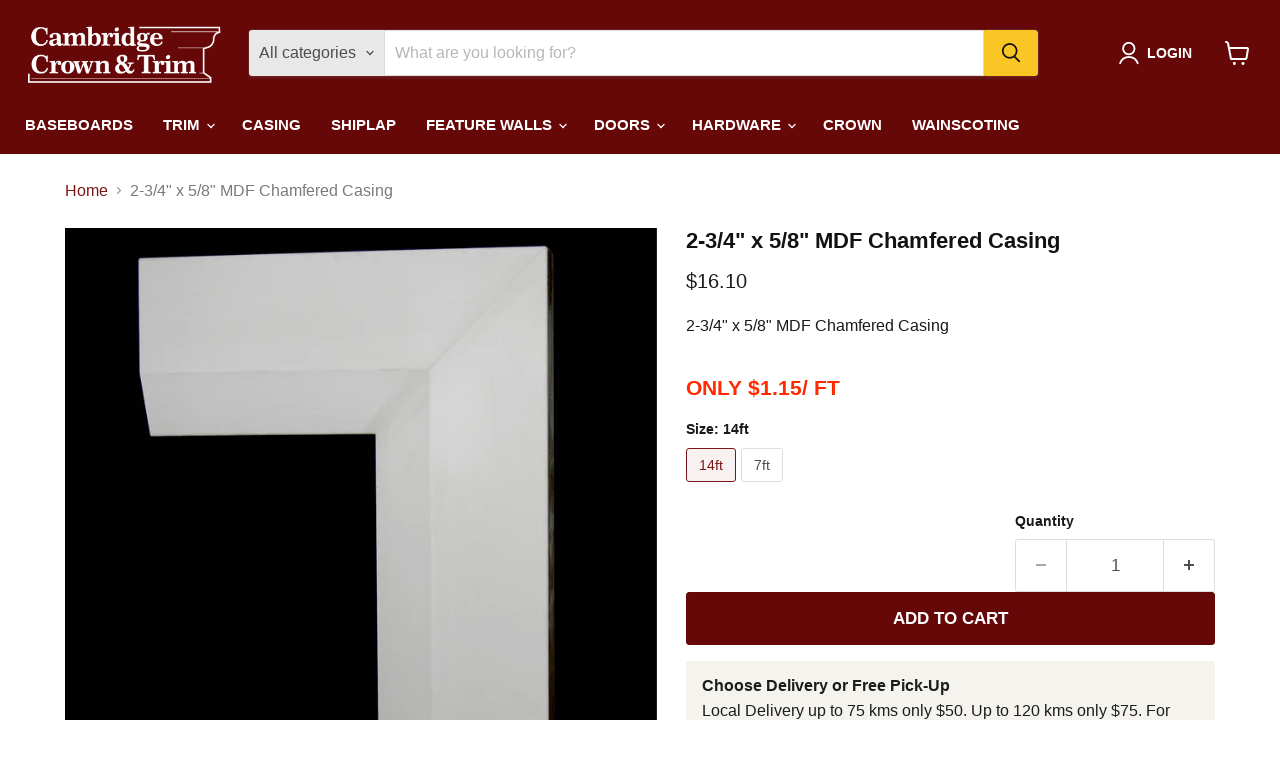

--- FILE ---
content_type: text/html; charset=utf-8
request_url: https://cambridgecrownandtrim.ca/products/2-3-4-x-5-8-mdf-chamfered-casing
body_size: 44887
content:
<!doctype html>
<html class="no-js no-touch" lang="en">
  <head>
  <script>
    window.Store = window.Store || {};
    window.Store.id = 21736347;
  </script>
    <meta charset="utf-8">
    <meta http-equiv="x-ua-compatible" content="IE=edge">

    <link rel="preconnect" href="https://cdn.shopify.com">
    <link rel="preconnect" href="https://fonts.shopifycdn.com">
    <link rel="preconnect" href="https://v.shopify.com">
    <link rel="preconnect" href="https://cdn.shopifycloud.com">

    <title>2-3/4&quot; x 5/8&quot; MDF Chamfered Casing — Cambridge Crown and Trim</title>

    
      <meta name="description" content="2-3/4&quot; x 5/8&quot; MDF Chamfered Casing ONLY $1.15/ FT">
    

    
  <link rel="shortcut icon" href="//cambridgecrownandtrim.ca/cdn/shop/files/cambridge_crown_favicon_32_32x32.png?v=1724943985" type="image/png">


    
      <link rel="canonical" href="https://cambridgecrownandtrim.ca/products/2-3-4-x-5-8-mdf-chamfered-casing" />
    

    <meta name="viewport" content="width=device-width">

    
    















<meta property="og:site_name" content="Cambridge Crown and Trim">
<meta property="og:url" content="https://cambridgecrownandtrim.ca/products/2-3-4-x-5-8-mdf-chamfered-casing">
<meta property="og:title" content="2-3/4&quot; x 5/8&quot; MDF Chamfered Casing">
<meta property="og:type" content="website">
<meta property="og:description" content="2-3/4&quot; x 5/8&quot; MDF Chamfered Casing ONLY $1.15/ FT">




    
    
    

    
    
    <meta
      property="og:image"
      content="https://cambridgecrownandtrim.ca/cdn/shop/products/234chamf_75ff6161-2464-4dbd-ab05-4d4a596d653f_1200x1200.jpg?v=1677991479"
    />
    <meta
      property="og:image:secure_url"
      content="https://cambridgecrownandtrim.ca/cdn/shop/products/234chamf_75ff6161-2464-4dbd-ab05-4d4a596d653f_1200x1200.jpg?v=1677991479"
    />
    <meta property="og:image:width" content="1200" />
    <meta property="og:image:height" content="1200" />
    
    
    <meta property="og:image:alt" content="Social media image" />
  
















<meta name="twitter:title" content="2-3/4&quot; x 5/8&quot; MDF Chamfered Casing">
<meta name="twitter:description" content="2-3/4&quot; x 5/8&quot; MDF Chamfered Casing ONLY $1.15/ FT">


    
    
    
      
      
      <meta name="twitter:card" content="summary">
    
    
    <meta
      property="twitter:image"
      content="https://cambridgecrownandtrim.ca/cdn/shop/products/234chamf_75ff6161-2464-4dbd-ab05-4d4a596d653f_1200x1200_crop_center.jpg?v=1677991479"
    />
    <meta property="twitter:image:width" content="1200" />
    <meta property="twitter:image:height" content="1200" />
    
    
    <meta property="twitter:image:alt" content="Social media image" />
  



    <link rel="preload" href="" as="font" crossorigin="anonymous">
    <link rel="preload" as="style" href="//cambridgecrownandtrim.ca/cdn/shop/t/11/assets/theme.css?v=166957905456883708221767380476">

    <script>window.performance && window.performance.mark && window.performance.mark('shopify.content_for_header.start');</script><meta name="facebook-domain-verification" content="vv5wo6wbe8hlmoq315z4qr2fjdccq3">
<meta name="facebook-domain-verification" content="er7twaf7ckrekya4ta816r610r7x8h">
<meta name="google-site-verification" content="sLcIJfQ0-9TCL7IVR6U7eDB80GzKga-v9YgXt5HbRuY">
<meta id="shopify-digital-wallet" name="shopify-digital-wallet" content="/21736347/digital_wallets/dialog">
<meta name="shopify-checkout-api-token" content="ad83159d5eabcc339ee694f408c5e1b5">
<link rel="alternate" type="application/json+oembed" href="https://cambridgecrownandtrim.ca/products/2-3-4-x-5-8-mdf-chamfered-casing.oembed">
<script async="async" src="/checkouts/internal/preloads.js?locale=en-CA"></script>
<link rel="preconnect" href="https://shop.app" crossorigin="anonymous">
<script async="async" src="https://shop.app/checkouts/internal/preloads.js?locale=en-CA&shop_id=21736347" crossorigin="anonymous"></script>
<script id="shopify-features" type="application/json">{"accessToken":"ad83159d5eabcc339ee694f408c5e1b5","betas":["rich-media-storefront-analytics"],"domain":"cambridgecrownandtrim.ca","predictiveSearch":true,"shopId":21736347,"locale":"en"}</script>
<script>var Shopify = Shopify || {};
Shopify.shop = "www-cambridgecrownandtrim-ca.myshopify.com";
Shopify.locale = "en";
Shopify.currency = {"active":"CAD","rate":"1.0"};
Shopify.country = "CA";
Shopify.theme = {"name":"NEW EMPIRE THEME","id":141944258811,"schema_name":"Empire","schema_version":"11.1.0","theme_store_id":838,"role":"main"};
Shopify.theme.handle = "null";
Shopify.theme.style = {"id":null,"handle":null};
Shopify.cdnHost = "cambridgecrownandtrim.ca/cdn";
Shopify.routes = Shopify.routes || {};
Shopify.routes.root = "/";</script>
<script type="module">!function(o){(o.Shopify=o.Shopify||{}).modules=!0}(window);</script>
<script>!function(o){function n(){var o=[];function n(){o.push(Array.prototype.slice.apply(arguments))}return n.q=o,n}var t=o.Shopify=o.Shopify||{};t.loadFeatures=n(),t.autoloadFeatures=n()}(window);</script>
<script>
  window.ShopifyPay = window.ShopifyPay || {};
  window.ShopifyPay.apiHost = "shop.app\/pay";
  window.ShopifyPay.redirectState = null;
</script>
<script id="shop-js-analytics" type="application/json">{"pageType":"product"}</script>
<script defer="defer" async type="module" src="//cambridgecrownandtrim.ca/cdn/shopifycloud/shop-js/modules/v2/client.init-shop-cart-sync_C5BV16lS.en.esm.js"></script>
<script defer="defer" async type="module" src="//cambridgecrownandtrim.ca/cdn/shopifycloud/shop-js/modules/v2/chunk.common_CygWptCX.esm.js"></script>
<script type="module">
  await import("//cambridgecrownandtrim.ca/cdn/shopifycloud/shop-js/modules/v2/client.init-shop-cart-sync_C5BV16lS.en.esm.js");
await import("//cambridgecrownandtrim.ca/cdn/shopifycloud/shop-js/modules/v2/chunk.common_CygWptCX.esm.js");

  window.Shopify.SignInWithShop?.initShopCartSync?.({"fedCMEnabled":true,"windoidEnabled":true});

</script>
<script>
  window.Shopify = window.Shopify || {};
  if (!window.Shopify.featureAssets) window.Shopify.featureAssets = {};
  window.Shopify.featureAssets['shop-js'] = {"shop-cart-sync":["modules/v2/client.shop-cart-sync_ZFArdW7E.en.esm.js","modules/v2/chunk.common_CygWptCX.esm.js"],"init-fed-cm":["modules/v2/client.init-fed-cm_CmiC4vf6.en.esm.js","modules/v2/chunk.common_CygWptCX.esm.js"],"shop-button":["modules/v2/client.shop-button_tlx5R9nI.en.esm.js","modules/v2/chunk.common_CygWptCX.esm.js"],"shop-cash-offers":["modules/v2/client.shop-cash-offers_DOA2yAJr.en.esm.js","modules/v2/chunk.common_CygWptCX.esm.js","modules/v2/chunk.modal_D71HUcav.esm.js"],"init-windoid":["modules/v2/client.init-windoid_sURxWdc1.en.esm.js","modules/v2/chunk.common_CygWptCX.esm.js"],"shop-toast-manager":["modules/v2/client.shop-toast-manager_ClPi3nE9.en.esm.js","modules/v2/chunk.common_CygWptCX.esm.js"],"init-shop-email-lookup-coordinator":["modules/v2/client.init-shop-email-lookup-coordinator_B8hsDcYM.en.esm.js","modules/v2/chunk.common_CygWptCX.esm.js"],"init-shop-cart-sync":["modules/v2/client.init-shop-cart-sync_C5BV16lS.en.esm.js","modules/v2/chunk.common_CygWptCX.esm.js"],"avatar":["modules/v2/client.avatar_BTnouDA3.en.esm.js"],"pay-button":["modules/v2/client.pay-button_FdsNuTd3.en.esm.js","modules/v2/chunk.common_CygWptCX.esm.js"],"init-customer-accounts":["modules/v2/client.init-customer-accounts_DxDtT_ad.en.esm.js","modules/v2/client.shop-login-button_C5VAVYt1.en.esm.js","modules/v2/chunk.common_CygWptCX.esm.js","modules/v2/chunk.modal_D71HUcav.esm.js"],"init-shop-for-new-customer-accounts":["modules/v2/client.init-shop-for-new-customer-accounts_ChsxoAhi.en.esm.js","modules/v2/client.shop-login-button_C5VAVYt1.en.esm.js","modules/v2/chunk.common_CygWptCX.esm.js","modules/v2/chunk.modal_D71HUcav.esm.js"],"shop-login-button":["modules/v2/client.shop-login-button_C5VAVYt1.en.esm.js","modules/v2/chunk.common_CygWptCX.esm.js","modules/v2/chunk.modal_D71HUcav.esm.js"],"init-customer-accounts-sign-up":["modules/v2/client.init-customer-accounts-sign-up_CPSyQ0Tj.en.esm.js","modules/v2/client.shop-login-button_C5VAVYt1.en.esm.js","modules/v2/chunk.common_CygWptCX.esm.js","modules/v2/chunk.modal_D71HUcav.esm.js"],"shop-follow-button":["modules/v2/client.shop-follow-button_Cva4Ekp9.en.esm.js","modules/v2/chunk.common_CygWptCX.esm.js","modules/v2/chunk.modal_D71HUcav.esm.js"],"checkout-modal":["modules/v2/client.checkout-modal_BPM8l0SH.en.esm.js","modules/v2/chunk.common_CygWptCX.esm.js","modules/v2/chunk.modal_D71HUcav.esm.js"],"lead-capture":["modules/v2/client.lead-capture_Bi8yE_yS.en.esm.js","modules/v2/chunk.common_CygWptCX.esm.js","modules/v2/chunk.modal_D71HUcav.esm.js"],"shop-login":["modules/v2/client.shop-login_D6lNrXab.en.esm.js","modules/v2/chunk.common_CygWptCX.esm.js","modules/v2/chunk.modal_D71HUcav.esm.js"],"payment-terms":["modules/v2/client.payment-terms_CZxnsJam.en.esm.js","modules/v2/chunk.common_CygWptCX.esm.js","modules/v2/chunk.modal_D71HUcav.esm.js"]};
</script>
<script>(function() {
  var isLoaded = false;
  function asyncLoad() {
    if (isLoaded) return;
    isLoaded = true;
    var urls = ["\/\/www.powr.io\/powr.js?powr-token=www-cambridgecrownandtrim-ca.myshopify.com\u0026external-type=shopify\u0026shop=www-cambridgecrownandtrim-ca.myshopify.com","https:\/\/app.zapiet.com\/js\/storepickup.js?shop=www-cambridgecrownandtrim-ca.myshopify.com","https:\/\/zapiet.s3-us-west-2.amazonaws.com\/delivery-validator\/v1.0\/delivery-validator.js?shop=www-cambridgecrownandtrim-ca.myshopify.com","\/\/cdn.shopify.com\/proxy\/f69245b45018fd29f28657abd60f441930c8641527a9279a36a9923561716bf0\/huracdn.com\/js\/script.min.js?v=1.0.8\u0026shop=www-cambridgecrownandtrim-ca.myshopify.com\u0026sp-cache-control=cHVibGljLCBtYXgtYWdlPTkwMA"];
    for (var i = 0; i < urls.length; i++) {
      var s = document.createElement('script');
      s.type = 'text/javascript';
      s.async = true;
      s.src = urls[i];
      var x = document.getElementsByTagName('script')[0];
      x.parentNode.insertBefore(s, x);
    }
  };
  if(window.attachEvent) {
    window.attachEvent('onload', asyncLoad);
  } else {
    window.addEventListener('load', asyncLoad, false);
  }
})();</script>
<script id="__st">var __st={"a":21736347,"offset":-21600,"reqid":"4438fecd-7b40-4d7f-943d-adba686ea36b-1768728340","pageurl":"cambridgecrownandtrim.ca\/products\/2-3-4-x-5-8-mdf-chamfered-casing","u":"6b713ae1f037","p":"product","rtyp":"product","rid":5295849504936};</script>
<script>window.ShopifyPaypalV4VisibilityTracking = true;</script>
<script id="captcha-bootstrap">!function(){'use strict';const t='contact',e='account',n='new_comment',o=[[t,t],['blogs',n],['comments',n],[t,'customer']],c=[[e,'customer_login'],[e,'guest_login'],[e,'recover_customer_password'],[e,'create_customer']],r=t=>t.map((([t,e])=>`form[action*='/${t}']:not([data-nocaptcha='true']) input[name='form_type'][value='${e}']`)).join(','),a=t=>()=>t?[...document.querySelectorAll(t)].map((t=>t.form)):[];function s(){const t=[...o],e=r(t);return a(e)}const i='password',u='form_key',d=['recaptcha-v3-token','g-recaptcha-response','h-captcha-response',i],f=()=>{try{return window.sessionStorage}catch{return}},m='__shopify_v',_=t=>t.elements[u];function p(t,e,n=!1){try{const o=window.sessionStorage,c=JSON.parse(o.getItem(e)),{data:r}=function(t){const{data:e,action:n}=t;return t[m]||n?{data:e,action:n}:{data:t,action:n}}(c);for(const[e,n]of Object.entries(r))t.elements[e]&&(t.elements[e].value=n);n&&o.removeItem(e)}catch(o){console.error('form repopulation failed',{error:o})}}const l='form_type',E='cptcha';function T(t){t.dataset[E]=!0}const w=window,h=w.document,L='Shopify',v='ce_forms',y='captcha';let A=!1;((t,e)=>{const n=(g='f06e6c50-85a8-45c8-87d0-21a2b65856fe',I='https://cdn.shopify.com/shopifycloud/storefront-forms-hcaptcha/ce_storefront_forms_captcha_hcaptcha.v1.5.2.iife.js',D={infoText:'Protected by hCaptcha',privacyText:'Privacy',termsText:'Terms'},(t,e,n)=>{const o=w[L][v],c=o.bindForm;if(c)return c(t,g,e,D).then(n);var r;o.q.push([[t,g,e,D],n]),r=I,A||(h.body.append(Object.assign(h.createElement('script'),{id:'captcha-provider',async:!0,src:r})),A=!0)});var g,I,D;w[L]=w[L]||{},w[L][v]=w[L][v]||{},w[L][v].q=[],w[L][y]=w[L][y]||{},w[L][y].protect=function(t,e){n(t,void 0,e),T(t)},Object.freeze(w[L][y]),function(t,e,n,w,h,L){const[v,y,A,g]=function(t,e,n){const i=e?o:[],u=t?c:[],d=[...i,...u],f=r(d),m=r(i),_=r(d.filter((([t,e])=>n.includes(e))));return[a(f),a(m),a(_),s()]}(w,h,L),I=t=>{const e=t.target;return e instanceof HTMLFormElement?e:e&&e.form},D=t=>v().includes(t);t.addEventListener('submit',(t=>{const e=I(t);if(!e)return;const n=D(e)&&!e.dataset.hcaptchaBound&&!e.dataset.recaptchaBound,o=_(e),c=g().includes(e)&&(!o||!o.value);(n||c)&&t.preventDefault(),c&&!n&&(function(t){try{if(!f())return;!function(t){const e=f();if(!e)return;const n=_(t);if(!n)return;const o=n.value;o&&e.removeItem(o)}(t);const e=Array.from(Array(32),(()=>Math.random().toString(36)[2])).join('');!function(t,e){_(t)||t.append(Object.assign(document.createElement('input'),{type:'hidden',name:u})),t.elements[u].value=e}(t,e),function(t,e){const n=f();if(!n)return;const o=[...t.querySelectorAll(`input[type='${i}']`)].map((({name:t})=>t)),c=[...d,...o],r={};for(const[a,s]of new FormData(t).entries())c.includes(a)||(r[a]=s);n.setItem(e,JSON.stringify({[m]:1,action:t.action,data:r}))}(t,e)}catch(e){console.error('failed to persist form',e)}}(e),e.submit())}));const S=(t,e)=>{t&&!t.dataset[E]&&(n(t,e.some((e=>e===t))),T(t))};for(const o of['focusin','change'])t.addEventListener(o,(t=>{const e=I(t);D(e)&&S(e,y())}));const B=e.get('form_key'),M=e.get(l),P=B&&M;t.addEventListener('DOMContentLoaded',(()=>{const t=y();if(P)for(const e of t)e.elements[l].value===M&&p(e,B);[...new Set([...A(),...v().filter((t=>'true'===t.dataset.shopifyCaptcha))])].forEach((e=>S(e,t)))}))}(h,new URLSearchParams(w.location.search),n,t,e,['guest_login'])})(!0,!0)}();</script>
<script integrity="sha256-4kQ18oKyAcykRKYeNunJcIwy7WH5gtpwJnB7kiuLZ1E=" data-source-attribution="shopify.loadfeatures" defer="defer" src="//cambridgecrownandtrim.ca/cdn/shopifycloud/storefront/assets/storefront/load_feature-a0a9edcb.js" crossorigin="anonymous"></script>
<script crossorigin="anonymous" defer="defer" src="//cambridgecrownandtrim.ca/cdn/shopifycloud/storefront/assets/shopify_pay/storefront-65b4c6d7.js?v=20250812"></script>
<script data-source-attribution="shopify.dynamic_checkout.dynamic.init">var Shopify=Shopify||{};Shopify.PaymentButton=Shopify.PaymentButton||{isStorefrontPortableWallets:!0,init:function(){window.Shopify.PaymentButton.init=function(){};var t=document.createElement("script");t.src="https://cambridgecrownandtrim.ca/cdn/shopifycloud/portable-wallets/latest/portable-wallets.en.js",t.type="module",document.head.appendChild(t)}};
</script>
<script data-source-attribution="shopify.dynamic_checkout.buyer_consent">
  function portableWalletsHideBuyerConsent(e){var t=document.getElementById("shopify-buyer-consent"),n=document.getElementById("shopify-subscription-policy-button");t&&n&&(t.classList.add("hidden"),t.setAttribute("aria-hidden","true"),n.removeEventListener("click",e))}function portableWalletsShowBuyerConsent(e){var t=document.getElementById("shopify-buyer-consent"),n=document.getElementById("shopify-subscription-policy-button");t&&n&&(t.classList.remove("hidden"),t.removeAttribute("aria-hidden"),n.addEventListener("click",e))}window.Shopify?.PaymentButton&&(window.Shopify.PaymentButton.hideBuyerConsent=portableWalletsHideBuyerConsent,window.Shopify.PaymentButton.showBuyerConsent=portableWalletsShowBuyerConsent);
</script>
<script data-source-attribution="shopify.dynamic_checkout.cart.bootstrap">document.addEventListener("DOMContentLoaded",(function(){function t(){return document.querySelector("shopify-accelerated-checkout-cart, shopify-accelerated-checkout")}if(t())Shopify.PaymentButton.init();else{new MutationObserver((function(e,n){t()&&(Shopify.PaymentButton.init(),n.disconnect())})).observe(document.body,{childList:!0,subtree:!0})}}));
</script>
<link id="shopify-accelerated-checkout-styles" rel="stylesheet" media="screen" href="https://cambridgecrownandtrim.ca/cdn/shopifycloud/portable-wallets/latest/accelerated-checkout-backwards-compat.css" crossorigin="anonymous">
<style id="shopify-accelerated-checkout-cart">
        #shopify-buyer-consent {
  margin-top: 1em;
  display: inline-block;
  width: 100%;
}

#shopify-buyer-consent.hidden {
  display: none;
}

#shopify-subscription-policy-button {
  background: none;
  border: none;
  padding: 0;
  text-decoration: underline;
  font-size: inherit;
  cursor: pointer;
}

#shopify-subscription-policy-button::before {
  box-shadow: none;
}

      </style>

<script>window.performance && window.performance.mark && window.performance.mark('shopify.content_for_header.end');</script>

    <link href="//cambridgecrownandtrim.ca/cdn/shop/t/11/assets/theme.css?v=166957905456883708221767380476" rel="stylesheet" type="text/css" media="all" />

    
      <link href="//cambridgecrownandtrim.ca/cdn/shop/t/11/assets/ripple.css?v=100240391239311985871715317923" rel="stylesheet" type="text/css" media="all" />
    

    
    <script>
      window.Theme = window.Theme || {};
      window.Theme.version = '11.1.0';
      window.Theme.name = 'Empire';
      window.Theme.routes = {
        "root_url": "/",
        "account_url": "/account",
        "account_login_url": "/account/login",
        "account_logout_url": "/account/logout",
        "account_register_url": "/account/register",
        "account_addresses_url": "/account/addresses",
        "collections_url": "/collections",
        "all_products_collection_url": "/collections/all",
        "search_url": "/search",
        "predictive_search_url": "/search/suggest",
        "cart_url": "/cart",
        "cart_add_url": "/cart/add",
        "cart_change_url": "/cart/change",
        "cart_clear_url": "/cart/clear",
        "product_recommendations_url": "/recommendations/products",
      };
    </script>
    

  <!-- BEGIN app block: shopify://apps/zapiet-pickup-delivery/blocks/app-embed/5599aff0-8af1-473a-a372-ecd72a32b4d5 -->









    <style>#storePickupApp {
}</style>




<script type="text/javascript">
    var zapietTranslations = {};

    window.ZapietMethods = {"delivery":{"active":true,"enabled":true,"name":"Delivery","sort":0,"status":{"condition":"price","operator":"morethan","value":15000,"enabled":true,"product_conditions":{"enabled":false,"value":"Pickup Only,Shipping Only","enable":false,"property":"tags","hide_button":false}},"button":{"type":"default","default":null,"hover":null,"active":null}},"pickup":{"active":false,"enabled":true,"name":"Pickup","sort":1,"status":{"condition":"price","operator":"morethan","value":100,"enabled":true,"product_conditions":{"enabled":false,"value":"Delivery Only,Shipping Only","enable":false,"property":"tags","hide_button":false}},"button":{"type":"default","default":null,"hover":null,"active":null}},"shipping":{"active":false,"enabled":false,"name":"Shipping","sort":3,"status":{"condition":"price","operator":"morethan","value":100,"enabled":true,"product_conditions":{"enabled":false,"value":"Delivery Only,Pickup Only","enable":false,"property":"tags","hide_button":false}},"button":{"type":"default","default":null,"hover":null,"active":null}}}
    window.ZapietEvent = {
        listen: function(eventKey, callback) {
            if (!this.listeners) {
                this.listeners = [];
            }
            this.listeners.push({
                eventKey: eventKey,
                callback: callback
            });
        },
    };

    

    
        
        var language_settings = {"enable_app":true,"enable_geo_search_for_pickups":false,"pickup_region_filter_enabled":false,"pickup_region_filter_field":null,"currency":"CAD","weight_format":"kg","pickup.enable_map":true,"delivery_validation_method":"max_driving_distance","base_country_name":"Canada","base_country_code":"CA","method_display_style":"default","default_method_display_style":"classic","date_format":"m/d/Y","time_format":"h:i A","week_day_start":"Sun","pickup_address_format":"<span class=\"name\"><strong>{{company_name}}</strong></span><br><span class=\"address\">{{address_line_1}}<br>{{city}}, {{postal_code}}</span><br><span class=\"distance\">{{distance}}</span>{{more_information}}","rates_enabled":true,"payment_customization_enabled":false,"distance_format":"km","enable_delivery_address_autocompletion":true,"enable_delivery_current_location":false,"enable_pickup_address_autocompletion":false,"pickup_date_picker_enabled":true,"pickup_time_picker_enabled":true,"delivery_note_enabled":true,"delivery_note_required":false,"delivery_date_picker_enabled":true,"delivery_time_picker_enabled":false,"shipping.date_picker_enabled":false,"delivery_validate_cart":false,"pickup_validate_cart":false,"gmak":"QUl6YVN5QVhaOVZyT2Z6V0dEUUJ4NmJFWU9vUUdlUzdEbkxFaTdB","enable_checkout_locale":true,"enable_checkout_url":true,"disable_widget_for_digital_items":false,"disable_widget_for_product_handles":"gift-card","colors":{"widget_active_background_color":null,"widget_active_border_color":null,"widget_active_icon_color":null,"widget_active_text_color":null,"widget_inactive_background_color":null,"widget_inactive_border_color":null,"widget_inactive_icon_color":null,"widget_inactive_text_color":null},"delivery_validator":{"enabled":false,"show_on_page_load":true,"sticky":false},"checkout":{"delivery":{"discount_code":null,"prepopulate_shipping_address":true,"preselect_first_available_time":true},"pickup":{"discount_code":null,"prepopulate_shipping_address":true,"customer_phone_required":false,"preselect_first_location":true,"preselect_first_available_time":true},"shipping":{"discount_code":""}},"day_name_attribute_enabled":false,"methods":{"delivery":{"active":true,"enabled":true,"name":"Delivery","sort":0,"status":{"condition":"price","operator":"morethan","value":15000,"enabled":true,"product_conditions":{"enabled":false,"value":"Pickup Only,Shipping Only","enable":false,"property":"tags","hide_button":false}},"button":{"type":"default","default":null,"hover":null,"active":null}},"pickup":{"active":false,"enabled":true,"name":"Pickup","sort":1,"status":{"condition":"price","operator":"morethan","value":100,"enabled":true,"product_conditions":{"enabled":false,"value":"Delivery Only,Shipping Only","enable":false,"property":"tags","hide_button":false}},"button":{"type":"default","default":null,"hover":null,"active":null}},"shipping":{"active":false,"enabled":false,"name":"Shipping","sort":3,"status":{"condition":"price","operator":"morethan","value":100,"enabled":true,"product_conditions":{"enabled":false,"value":"Delivery Only,Pickup Only","enable":false,"property":"tags","hide_button":false}},"button":{"type":"default","default":null,"hover":null,"active":null}}},"translations":{"methods":{"shipping":"Shipping","pickup":"Pickups","delivery":"Delivery"},"calendar":{"january":"January","february":"February","march":"March","april":"April","may":"May","june":"June","july":"July","august":"August","september":"September","october":"October","november":"November","december":"December","sunday":"Sun","monday":"Mon","tuesday":"Tue","wednesday":"Wed","thursday":"Thu","friday":"Fri","saturday":"Sat","today":"","close":"","labelMonthNext":"Next month","labelMonthPrev":"Previous month","labelMonthSelect":"Select a month","labelYearSelect":"Select a year","and":"and","between":"between"},"pickup":{"checkout_button":"Checkout","location_label":"Choose a location.","could_not_find_location":"Sorry, we could not find your location.","datepicker_label":"Choose a date and time.","datepicker_placeholder":"Choose a date and time.","date_time_output":"{{DATE}} at {{TIME}}","location_placeholder":"Enter your postal code ...","filter_by_region_placeholder":"Filter by region","heading":"Store Pickup","note":"Find your nearest pickup location:","max_order_total":"Maximum order value for pickup is $1.00","max_order_weight":"Maximum order weight for pickup is {{ weight }}","min_order_total":"Minimum order value for pickup is $1.00","min_order_weight":"Minimum order weight for pickup is {{ weight }}","more_information":"More information","no_date_time_selected":"Please select a date & time.","no_locations_found":"Sorry, we could not find any pickup locations.","no_locations_region":"Sorry, pickup is not available in your region.","cart_eligibility_error":"Sorry, pickup is not available for your selected items.","method_not_available":"Not available","opening_hours":"Opening hours","locations_found":"Please choose a pickup location, date and time:","preselect_first_available_time":"Select a time","dates_not_available":"Sorry, your selected items are not currently available for pickup.","location_error":"Please select a pickup location.","checkout_error":"Please select a date and time for pickup."},"delivery":{"checkout_button":"Checkout","could_not_find_location":"Sorry, we could not find your location.","datepicker_label":"Pick a date and time - We will deliver within 5 working days of date selected","datepicker_placeholder":"Click here to select your preferred date.","date_time_output":"{{DATE}} between {{SLOT_START_TIME}} and {{SLOT_END_TIME}}","delivery_note_label":"Please enter delivery instructions (optional)","delivery_validator_button_label":"Check","delivery_validator_eligible_button_label":"Continue shopping","delivery_validator_eligible_button_link":"#","delivery_validator_eligible_content":"To start shopping just click the button below","delivery_validator_eligible_heading":"Great, we deliver to your area! We can deliver your order within 5 business days.","delivery_validator_error_button_label":"Continue shopping","delivery_validator_error_button_link":"#","delivery_validator_error_content":"Sorry, it looks like we have encountered an unexpected error. Please try again.","delivery_validator_error_heading":"An error occured","delivery_validator_not_eligible_button_label":"Continue shopping","delivery_validator_not_eligible_button_link":"#","delivery_validator_not_eligible_content":"You are more then welcome to continue browsing our store","delivery_validator_not_eligible_heading":"Sorry, we do not deliver to your area","delivery_validator_placeholder":"Enter your postal code ...","delivery_validator_prelude":"Delivery is Available","available":"Great! You are eligible for delivery. Please choose a preferred date below. We try our best to accommodate your chosen date, but will call you to arrange delivery, and provide you with an estimated time.","heading":"Local Delivery","note":"Enter your FULL address into the field below to check if you are eligible for local delivery:","max_order_total":"Maximum order value for delivery is $150.00","max_order_weight":"Maximum order weight for delivery is {{ weight }}","min_order_total":"Minimum order value for delivery is $150.00","min_order_weight":"Minimum order weight for delivery is {{ weight }}","delivery_note_error":"Please enter delivery instructions","no_date_time_selected":"Ooops..Please select a date & time for pickup.","cart_eligibility_error":"Sorry, delivery is not available for your selected items.","method_not_available":"Not available","delivery_note_label_required":"Please enter delivery instructions (required)","location_placeholder":"Enter your postal code ...","preselect_first_available_time":"Select a time","not_available":"Sorry, delivery is not available in your area.","dates_not_available":"Sorry, your selected items are not currently available for delivery.","checkout_error":"Please enter a valid zipcode and select your preferred date and time for delivery."},"shipping":{"checkout_button":"Checkout","datepicker_placeholder":"Choose a date and time.","heading":"Shipping","note":"Please click the checkout button to continue.","max_order_total":"Maximum order value for shipping is $1.00","max_order_weight":"Maximum order weight for shipping is {{ weight }}","min_order_total":"Minimum order value for shipping is $1.00","min_order_weight":"Minimum order weight for shipping is {{ weight }}","cart_eligibility_error":"Sorry, shipping is not available for your selected items.","method_not_available":"Not available","checkout_error":"Please choose a date for shipping."},"widget":{"zapiet_id_error":"There was a problem adding the Zapiet ID to your cart","attributes_error":"There was a problem adding the attributes to your cart","no_delivery_options_available":"No delivery options are available for your products","no_checkout_method_error":"Please select a delivery option","sms_consent":"I would like to receive SMS notifications about my order updates."},"order_status":{"pickup_details_heading":"Pickup details","pickup_details_text":"Your order will be ready for collection at our {{ Pickup-Location-Company }} location{% if Pickup-Date %} on {{ Pickup-Date | date: \"%A, %d %B\" }}{% if Pickup-Time %} at {{ Pickup-Time }}{% endif %}{% endif %}","delivery_details_heading":"Delivery details","delivery_details_text":"Your order will be delivered locally by our team{% if Delivery-Date %} on the {{ Delivery-Date | date: \"%A, %d %B\" }}{% if Delivery-Time %} between {{ Delivery-Time }}{% endif %}{% endif %}","shipping_details_heading":"Shipping details","shipping_details_text":"Your order will arrive soon{% if Shipping-Date %} on the {{ Shipping-Date | date: \"%A, %d %B\" }}{% endif %}"},"product_widget":{"title":"Delivery and pickup options:","pickup_at":"Pickup at {{ location }}","ready_for_collection":"Ready for collection from","on":"on","view_all_stores":"View all stores","pickup_not_available_item":"Pickup not available for this item","delivery_not_available_location":"Delivery not available for {{ postal_code }}","delivered_by":"Delivered by {{ date }}","delivered_today":"Delivered today","change":"Change","tomorrow":"tomorrow","today":"today","delivery_to":"Delivery to {{ postal_code }}","showing_options_for":"Showing options for {{ postal_code }}","modal_heading":"Select a store for pickup","modal_subheading":"Showing stores near {{ postal_code }}","show_opening_hours":"Show opening hours","hide_opening_hours":"Hide opening hours","closed":"Closed","input_placeholder":"Enter your postal code","input_button":"Check","input_error":"Add a postal code to check available delivery and pickup options.","pickup_available":"Pickup available","not_available":"Not available","select":"Select","selected":"Selected","find_a_store":"Find a store"},"shipping_language_code":"en","delivery_language_code":"en-US","pickup_language_code":"en-GB"},"default_language":"en","region":"us-2","api_region":"api-us","enable_zapiet_id_all_items":false,"widget_restore_state_on_load":false,"draft_orders_enabled":false,"preselect_checkout_method":true,"widget_show_could_not_locate_div_error":true,"checkout_extension_enabled":false,"show_pickup_consent_checkbox":false,"show_delivery_consent_checkbox":false,"subscription_paused":false,"pickup_note_enabled":false,"pickup_note_required":false,"shipping_note_enabled":false,"shipping_note_required":false};
        zapietTranslations["en"] = language_settings.translations;
    

    function initializeZapietApp() {
        var products = [];

        

        window.ZapietCachedSettings = {
            cached_config: {"enable_app":true,"enable_geo_search_for_pickups":false,"pickup_region_filter_enabled":false,"pickup_region_filter_field":null,"currency":"CAD","weight_format":"kg","pickup.enable_map":true,"delivery_validation_method":"max_driving_distance","base_country_name":"Canada","base_country_code":"CA","method_display_style":"default","default_method_display_style":"classic","date_format":"m/d/Y","time_format":"h:i A","week_day_start":"Sun","pickup_address_format":"<span class=\"name\"><strong>{{company_name}}</strong></span><br><span class=\"address\">{{address_line_1}}<br>{{city}}, {{postal_code}}</span><br><span class=\"distance\">{{distance}}</span>{{more_information}}","rates_enabled":true,"payment_customization_enabled":false,"distance_format":"km","enable_delivery_address_autocompletion":true,"enable_delivery_current_location":false,"enable_pickup_address_autocompletion":false,"pickup_date_picker_enabled":true,"pickup_time_picker_enabled":true,"delivery_note_enabled":true,"delivery_note_required":false,"delivery_date_picker_enabled":true,"delivery_time_picker_enabled":false,"shipping.date_picker_enabled":false,"delivery_validate_cart":false,"pickup_validate_cart":false,"gmak":"QUl6YVN5QVhaOVZyT2Z6V0dEUUJ4NmJFWU9vUUdlUzdEbkxFaTdB","enable_checkout_locale":true,"enable_checkout_url":true,"disable_widget_for_digital_items":false,"disable_widget_for_product_handles":"gift-card","colors":{"widget_active_background_color":null,"widget_active_border_color":null,"widget_active_icon_color":null,"widget_active_text_color":null,"widget_inactive_background_color":null,"widget_inactive_border_color":null,"widget_inactive_icon_color":null,"widget_inactive_text_color":null},"delivery_validator":{"enabled":false,"show_on_page_load":true,"sticky":false},"checkout":{"delivery":{"discount_code":null,"prepopulate_shipping_address":true,"preselect_first_available_time":true},"pickup":{"discount_code":null,"prepopulate_shipping_address":true,"customer_phone_required":false,"preselect_first_location":true,"preselect_first_available_time":true},"shipping":{"discount_code":""}},"day_name_attribute_enabled":false,"methods":{"delivery":{"active":true,"enabled":true,"name":"Delivery","sort":0,"status":{"condition":"price","operator":"morethan","value":15000,"enabled":true,"product_conditions":{"enabled":false,"value":"Pickup Only,Shipping Only","enable":false,"property":"tags","hide_button":false}},"button":{"type":"default","default":null,"hover":null,"active":null}},"pickup":{"active":false,"enabled":true,"name":"Pickup","sort":1,"status":{"condition":"price","operator":"morethan","value":100,"enabled":true,"product_conditions":{"enabled":false,"value":"Delivery Only,Shipping Only","enable":false,"property":"tags","hide_button":false}},"button":{"type":"default","default":null,"hover":null,"active":null}},"shipping":{"active":false,"enabled":false,"name":"Shipping","sort":3,"status":{"condition":"price","operator":"morethan","value":100,"enabled":true,"product_conditions":{"enabled":false,"value":"Delivery Only,Pickup Only","enable":false,"property":"tags","hide_button":false}},"button":{"type":"default","default":null,"hover":null,"active":null}}},"translations":{"methods":{"shipping":"Shipping","pickup":"Pickups","delivery":"Delivery"},"calendar":{"january":"January","february":"February","march":"March","april":"April","may":"May","june":"June","july":"July","august":"August","september":"September","october":"October","november":"November","december":"December","sunday":"Sun","monday":"Mon","tuesday":"Tue","wednesday":"Wed","thursday":"Thu","friday":"Fri","saturday":"Sat","today":"","close":"","labelMonthNext":"Next month","labelMonthPrev":"Previous month","labelMonthSelect":"Select a month","labelYearSelect":"Select a year","and":"and","between":"between"},"pickup":{"checkout_button":"Checkout","location_label":"Choose a location.","could_not_find_location":"Sorry, we could not find your location.","datepicker_label":"Choose a date and time.","datepicker_placeholder":"Choose a date and time.","date_time_output":"{{DATE}} at {{TIME}}","location_placeholder":"Enter your postal code ...","filter_by_region_placeholder":"Filter by region","heading":"Store Pickup","note":"Find your nearest pickup location:","max_order_total":"Maximum order value for pickup is $1.00","max_order_weight":"Maximum order weight for pickup is {{ weight }}","min_order_total":"Minimum order value for pickup is $1.00","min_order_weight":"Minimum order weight for pickup is {{ weight }}","more_information":"More information","no_date_time_selected":"Please select a date & time.","no_locations_found":"Sorry, we could not find any pickup locations.","no_locations_region":"Sorry, pickup is not available in your region.","cart_eligibility_error":"Sorry, pickup is not available for your selected items.","method_not_available":"Not available","opening_hours":"Opening hours","locations_found":"Please choose a pickup location, date and time:","preselect_first_available_time":"Select a time","dates_not_available":"Sorry, your selected items are not currently available for pickup.","location_error":"Please select a pickup location.","checkout_error":"Please select a date and time for pickup."},"delivery":{"checkout_button":"Checkout","could_not_find_location":"Sorry, we could not find your location.","datepicker_label":"Pick a date and time - We will deliver within 5 working days of date selected","datepicker_placeholder":"Click here to select your preferred date.","date_time_output":"{{DATE}} between {{SLOT_START_TIME}} and {{SLOT_END_TIME}}","delivery_note_label":"Please enter delivery instructions (optional)","delivery_validator_button_label":"Check","delivery_validator_eligible_button_label":"Continue shopping","delivery_validator_eligible_button_link":"#","delivery_validator_eligible_content":"To start shopping just click the button below","delivery_validator_eligible_heading":"Great, we deliver to your area! We can deliver your order within 5 business days.","delivery_validator_error_button_label":"Continue shopping","delivery_validator_error_button_link":"#","delivery_validator_error_content":"Sorry, it looks like we have encountered an unexpected error. Please try again.","delivery_validator_error_heading":"An error occured","delivery_validator_not_eligible_button_label":"Continue shopping","delivery_validator_not_eligible_button_link":"#","delivery_validator_not_eligible_content":"You are more then welcome to continue browsing our store","delivery_validator_not_eligible_heading":"Sorry, we do not deliver to your area","delivery_validator_placeholder":"Enter your postal code ...","delivery_validator_prelude":"Delivery is Available","available":"Great! You are eligible for delivery. Please choose a preferred date below. We try our best to accommodate your chosen date, but will call you to arrange delivery, and provide you with an estimated time.","heading":"Local Delivery","note":"Enter your FULL address into the field below to check if you are eligible for local delivery:","max_order_total":"Maximum order value for delivery is $150.00","max_order_weight":"Maximum order weight for delivery is {{ weight }}","min_order_total":"Minimum order value for delivery is $150.00","min_order_weight":"Minimum order weight for delivery is {{ weight }}","delivery_note_error":"Please enter delivery instructions","no_date_time_selected":"Ooops..Please select a date & time for pickup.","cart_eligibility_error":"Sorry, delivery is not available for your selected items.","method_not_available":"Not available","delivery_note_label_required":"Please enter delivery instructions (required)","location_placeholder":"Enter your postal code ...","preselect_first_available_time":"Select a time","not_available":"Sorry, delivery is not available in your area.","dates_not_available":"Sorry, your selected items are not currently available for delivery.","checkout_error":"Please enter a valid zipcode and select your preferred date and time for delivery."},"shipping":{"checkout_button":"Checkout","datepicker_placeholder":"Choose a date and time.","heading":"Shipping","note":"Please click the checkout button to continue.","max_order_total":"Maximum order value for shipping is $1.00","max_order_weight":"Maximum order weight for shipping is {{ weight }}","min_order_total":"Minimum order value for shipping is $1.00","min_order_weight":"Minimum order weight for shipping is {{ weight }}","cart_eligibility_error":"Sorry, shipping is not available for your selected items.","method_not_available":"Not available","checkout_error":"Please choose a date for shipping."},"widget":{"zapiet_id_error":"There was a problem adding the Zapiet ID to your cart","attributes_error":"There was a problem adding the attributes to your cart","no_delivery_options_available":"No delivery options are available for your products","no_checkout_method_error":"Please select a delivery option","sms_consent":"I would like to receive SMS notifications about my order updates."},"order_status":{"pickup_details_heading":"Pickup details","pickup_details_text":"Your order will be ready for collection at our {{ Pickup-Location-Company }} location{% if Pickup-Date %} on {{ Pickup-Date | date: \"%A, %d %B\" }}{% if Pickup-Time %} at {{ Pickup-Time }}{% endif %}{% endif %}","delivery_details_heading":"Delivery details","delivery_details_text":"Your order will be delivered locally by our team{% if Delivery-Date %} on the {{ Delivery-Date | date: \"%A, %d %B\" }}{% if Delivery-Time %} between {{ Delivery-Time }}{% endif %}{% endif %}","shipping_details_heading":"Shipping details","shipping_details_text":"Your order will arrive soon{% if Shipping-Date %} on the {{ Shipping-Date | date: \"%A, %d %B\" }}{% endif %}"},"product_widget":{"title":"Delivery and pickup options:","pickup_at":"Pickup at {{ location }}","ready_for_collection":"Ready for collection from","on":"on","view_all_stores":"View all stores","pickup_not_available_item":"Pickup not available for this item","delivery_not_available_location":"Delivery not available for {{ postal_code }}","delivered_by":"Delivered by {{ date }}","delivered_today":"Delivered today","change":"Change","tomorrow":"tomorrow","today":"today","delivery_to":"Delivery to {{ postal_code }}","showing_options_for":"Showing options for {{ postal_code }}","modal_heading":"Select a store for pickup","modal_subheading":"Showing stores near {{ postal_code }}","show_opening_hours":"Show opening hours","hide_opening_hours":"Hide opening hours","closed":"Closed","input_placeholder":"Enter your postal code","input_button":"Check","input_error":"Add a postal code to check available delivery and pickup options.","pickup_available":"Pickup available","not_available":"Not available","select":"Select","selected":"Selected","find_a_store":"Find a store"},"shipping_language_code":"en","delivery_language_code":"en-US","pickup_language_code":"en-GB"},"default_language":"en","region":"us-2","api_region":"api-us","enable_zapiet_id_all_items":false,"widget_restore_state_on_load":false,"draft_orders_enabled":false,"preselect_checkout_method":true,"widget_show_could_not_locate_div_error":true,"checkout_extension_enabled":false,"show_pickup_consent_checkbox":false,"show_delivery_consent_checkbox":false,"subscription_paused":false,"pickup_note_enabled":false,"pickup_note_required":false,"shipping_note_enabled":false,"shipping_note_required":false},
            shop_identifier: 'www-cambridgecrownandtrim-ca.myshopify.com',
            language_code: 'en',
            checkout_url: '/cart',
            products: products,
            translations: zapietTranslations,
            customer: {
                first_name: '',
                last_name: '',
                company: '',
                address1: '',
                address2: '',
                city: '',
                province: '',
                country: '',
                zip: '',
                phone: '',
                tags: null
            }
        }

        window.Zapiet.start(window.ZapietCachedSettings, true);

        
            window.ZapietEvent.listen('widget_loaded', function() {
                // Custom JavaScript
            });
        
    }

    function loadZapietStyles(href) {
        var ss = document.createElement("link");
        ss.type = "text/css";
        ss.rel = "stylesheet";
        ss.media = "all";
        ss.href = href;
        document.getElementsByTagName("head")[0].appendChild(ss);
    }

    
        loadZapietStyles("https://cdn.shopify.com/extensions/019bc157-8185-7e0c-98af-00cc3adeef8a/zapiet-pickup-delivery-1065/assets/storepickup.css");
        var zapietLoadScripts = {
            vendor: true,
            storepickup: true,
            pickup: true,
            delivery: true,
            shipping: false,
            pickup_map: true,
            validator: false
        };

        function zapietScriptLoaded(key) {
            zapietLoadScripts[key] = false;
            if (!Object.values(zapietLoadScripts).includes(true)) {
                initializeZapietApp();
            }
        }
    
</script>




    <script type="module" src="https://cdn.shopify.com/extensions/019bc157-8185-7e0c-98af-00cc3adeef8a/zapiet-pickup-delivery-1065/assets/vendor.js" onload="zapietScriptLoaded('vendor')" defer></script>
    <script type="module" src="https://cdn.shopify.com/extensions/019bc157-8185-7e0c-98af-00cc3adeef8a/zapiet-pickup-delivery-1065/assets/storepickup.js" onload="zapietScriptLoaded('storepickup')" defer></script>

    

    
        <script type="module" src="https://cdn.shopify.com/extensions/019bc157-8185-7e0c-98af-00cc3adeef8a/zapiet-pickup-delivery-1065/assets/pickup.js" onload="zapietScriptLoaded('pickup')" defer></script>
    

    
        <script type="module" src="https://cdn.shopify.com/extensions/019bc157-8185-7e0c-98af-00cc3adeef8a/zapiet-pickup-delivery-1065/assets/delivery.js" onload="zapietScriptLoaded('delivery')" defer></script>
    

    

    
        <script type="module" src="https://cdn.shopify.com/extensions/019bc157-8185-7e0c-98af-00cc3adeef8a/zapiet-pickup-delivery-1065/assets/pickup_map.js" onload="zapietScriptLoaded('pickup_map')" defer></script>
    


<!-- END app block --><link href="https://monorail-edge.shopifysvc.com" rel="dns-prefetch">
<script>(function(){if ("sendBeacon" in navigator && "performance" in window) {try {var session_token_from_headers = performance.getEntriesByType('navigation')[0].serverTiming.find(x => x.name == '_s').description;} catch {var session_token_from_headers = undefined;}var session_cookie_matches = document.cookie.match(/_shopify_s=([^;]*)/);var session_token_from_cookie = session_cookie_matches && session_cookie_matches.length === 2 ? session_cookie_matches[1] : "";var session_token = session_token_from_headers || session_token_from_cookie || "";function handle_abandonment_event(e) {var entries = performance.getEntries().filter(function(entry) {return /monorail-edge.shopifysvc.com/.test(entry.name);});if (!window.abandonment_tracked && entries.length === 0) {window.abandonment_tracked = true;var currentMs = Date.now();var navigation_start = performance.timing.navigationStart;var payload = {shop_id: 21736347,url: window.location.href,navigation_start,duration: currentMs - navigation_start,session_token,page_type: "product"};window.navigator.sendBeacon("https://monorail-edge.shopifysvc.com/v1/produce", JSON.stringify({schema_id: "online_store_buyer_site_abandonment/1.1",payload: payload,metadata: {event_created_at_ms: currentMs,event_sent_at_ms: currentMs}}));}}window.addEventListener('pagehide', handle_abandonment_event);}}());</script>
<script id="web-pixels-manager-setup">(function e(e,d,r,n,o){if(void 0===o&&(o={}),!Boolean(null===(a=null===(i=window.Shopify)||void 0===i?void 0:i.analytics)||void 0===a?void 0:a.replayQueue)){var i,a;window.Shopify=window.Shopify||{};var t=window.Shopify;t.analytics=t.analytics||{};var s=t.analytics;s.replayQueue=[],s.publish=function(e,d,r){return s.replayQueue.push([e,d,r]),!0};try{self.performance.mark("wpm:start")}catch(e){}var l=function(){var e={modern:/Edge?\/(1{2}[4-9]|1[2-9]\d|[2-9]\d{2}|\d{4,})\.\d+(\.\d+|)|Firefox\/(1{2}[4-9]|1[2-9]\d|[2-9]\d{2}|\d{4,})\.\d+(\.\d+|)|Chrom(ium|e)\/(9{2}|\d{3,})\.\d+(\.\d+|)|(Maci|X1{2}).+ Version\/(15\.\d+|(1[6-9]|[2-9]\d|\d{3,})\.\d+)([,.]\d+|)( \(\w+\)|)( Mobile\/\w+|) Safari\/|Chrome.+OPR\/(9{2}|\d{3,})\.\d+\.\d+|(CPU[ +]OS|iPhone[ +]OS|CPU[ +]iPhone|CPU IPhone OS|CPU iPad OS)[ +]+(15[._]\d+|(1[6-9]|[2-9]\d|\d{3,})[._]\d+)([._]\d+|)|Android:?[ /-](13[3-9]|1[4-9]\d|[2-9]\d{2}|\d{4,})(\.\d+|)(\.\d+|)|Android.+Firefox\/(13[5-9]|1[4-9]\d|[2-9]\d{2}|\d{4,})\.\d+(\.\d+|)|Android.+Chrom(ium|e)\/(13[3-9]|1[4-9]\d|[2-9]\d{2}|\d{4,})\.\d+(\.\d+|)|SamsungBrowser\/([2-9]\d|\d{3,})\.\d+/,legacy:/Edge?\/(1[6-9]|[2-9]\d|\d{3,})\.\d+(\.\d+|)|Firefox\/(5[4-9]|[6-9]\d|\d{3,})\.\d+(\.\d+|)|Chrom(ium|e)\/(5[1-9]|[6-9]\d|\d{3,})\.\d+(\.\d+|)([\d.]+$|.*Safari\/(?![\d.]+ Edge\/[\d.]+$))|(Maci|X1{2}).+ Version\/(10\.\d+|(1[1-9]|[2-9]\d|\d{3,})\.\d+)([,.]\d+|)( \(\w+\)|)( Mobile\/\w+|) Safari\/|Chrome.+OPR\/(3[89]|[4-9]\d|\d{3,})\.\d+\.\d+|(CPU[ +]OS|iPhone[ +]OS|CPU[ +]iPhone|CPU IPhone OS|CPU iPad OS)[ +]+(10[._]\d+|(1[1-9]|[2-9]\d|\d{3,})[._]\d+)([._]\d+|)|Android:?[ /-](13[3-9]|1[4-9]\d|[2-9]\d{2}|\d{4,})(\.\d+|)(\.\d+|)|Mobile Safari.+OPR\/([89]\d|\d{3,})\.\d+\.\d+|Android.+Firefox\/(13[5-9]|1[4-9]\d|[2-9]\d{2}|\d{4,})\.\d+(\.\d+|)|Android.+Chrom(ium|e)\/(13[3-9]|1[4-9]\d|[2-9]\d{2}|\d{4,})\.\d+(\.\d+|)|Android.+(UC? ?Browser|UCWEB|U3)[ /]?(15\.([5-9]|\d{2,})|(1[6-9]|[2-9]\d|\d{3,})\.\d+)\.\d+|SamsungBrowser\/(5\.\d+|([6-9]|\d{2,})\.\d+)|Android.+MQ{2}Browser\/(14(\.(9|\d{2,})|)|(1[5-9]|[2-9]\d|\d{3,})(\.\d+|))(\.\d+|)|K[Aa][Ii]OS\/(3\.\d+|([4-9]|\d{2,})\.\d+)(\.\d+|)/},d=e.modern,r=e.legacy,n=navigator.userAgent;return n.match(d)?"modern":n.match(r)?"legacy":"unknown"}(),u="modern"===l?"modern":"legacy",c=(null!=n?n:{modern:"",legacy:""})[u],f=function(e){return[e.baseUrl,"/wpm","/b",e.hashVersion,"modern"===e.buildTarget?"m":"l",".js"].join("")}({baseUrl:d,hashVersion:r,buildTarget:u}),m=function(e){var d=e.version,r=e.bundleTarget,n=e.surface,o=e.pageUrl,i=e.monorailEndpoint;return{emit:function(e){var a=e.status,t=e.errorMsg,s=(new Date).getTime(),l=JSON.stringify({metadata:{event_sent_at_ms:s},events:[{schema_id:"web_pixels_manager_load/3.1",payload:{version:d,bundle_target:r,page_url:o,status:a,surface:n,error_msg:t},metadata:{event_created_at_ms:s}}]});if(!i)return console&&console.warn&&console.warn("[Web Pixels Manager] No Monorail endpoint provided, skipping logging."),!1;try{return self.navigator.sendBeacon.bind(self.navigator)(i,l)}catch(e){}var u=new XMLHttpRequest;try{return u.open("POST",i,!0),u.setRequestHeader("Content-Type","text/plain"),u.send(l),!0}catch(e){return console&&console.warn&&console.warn("[Web Pixels Manager] Got an unhandled error while logging to Monorail."),!1}}}}({version:r,bundleTarget:l,surface:e.surface,pageUrl:self.location.href,monorailEndpoint:e.monorailEndpoint});try{o.browserTarget=l,function(e){var d=e.src,r=e.async,n=void 0===r||r,o=e.onload,i=e.onerror,a=e.sri,t=e.scriptDataAttributes,s=void 0===t?{}:t,l=document.createElement("script"),u=document.querySelector("head"),c=document.querySelector("body");if(l.async=n,l.src=d,a&&(l.integrity=a,l.crossOrigin="anonymous"),s)for(var f in s)if(Object.prototype.hasOwnProperty.call(s,f))try{l.dataset[f]=s[f]}catch(e){}if(o&&l.addEventListener("load",o),i&&l.addEventListener("error",i),u)u.appendChild(l);else{if(!c)throw new Error("Did not find a head or body element to append the script");c.appendChild(l)}}({src:f,async:!0,onload:function(){if(!function(){var e,d;return Boolean(null===(d=null===(e=window.Shopify)||void 0===e?void 0:e.analytics)||void 0===d?void 0:d.initialized)}()){var d=window.webPixelsManager.init(e)||void 0;if(d){var r=window.Shopify.analytics;r.replayQueue.forEach((function(e){var r=e[0],n=e[1],o=e[2];d.publishCustomEvent(r,n,o)})),r.replayQueue=[],r.publish=d.publishCustomEvent,r.visitor=d.visitor,r.initialized=!0}}},onerror:function(){return m.emit({status:"failed",errorMsg:"".concat(f," has failed to load")})},sri:function(e){var d=/^sha384-[A-Za-z0-9+/=]+$/;return"string"==typeof e&&d.test(e)}(c)?c:"",scriptDataAttributes:o}),m.emit({status:"loading"})}catch(e){m.emit({status:"failed",errorMsg:(null==e?void 0:e.message)||"Unknown error"})}}})({shopId: 21736347,storefrontBaseUrl: "https://cambridgecrownandtrim.ca",extensionsBaseUrl: "https://extensions.shopifycdn.com/cdn/shopifycloud/web-pixels-manager",monorailEndpoint: "https://monorail-edge.shopifysvc.com/unstable/produce_batch",surface: "storefront-renderer",enabledBetaFlags: ["2dca8a86"],webPixelsConfigList: [{"id":"522092795","configuration":"{\"config\":\"{\\\"pixel_id\\\":\\\"G-7EJ4J41722\\\",\\\"target_country\\\":\\\"CA\\\",\\\"gtag_events\\\":[{\\\"type\\\":\\\"search\\\",\\\"action_label\\\":[\\\"G-7EJ4J41722\\\",\\\"AW-16677885719\\\/rdsECKfI9ssZEJeu0ZA-\\\"]},{\\\"type\\\":\\\"begin_checkout\\\",\\\"action_label\\\":[\\\"G-7EJ4J41722\\\",\\\"AW-16677885719\\\/ox16CK3I9ssZEJeu0ZA-\\\"]},{\\\"type\\\":\\\"view_item\\\",\\\"action_label\\\":[\\\"G-7EJ4J41722\\\",\\\"AW-16677885719\\\/LHB6CI_F9ssZEJeu0ZA-\\\",\\\"MC-0LYMQ2D1B8\\\"]},{\\\"type\\\":\\\"purchase\\\",\\\"action_label\\\":[\\\"G-7EJ4J41722\\\",\\\"AW-16677885719\\\/MqXgCInF9ssZEJeu0ZA-\\\",\\\"MC-0LYMQ2D1B8\\\"]},{\\\"type\\\":\\\"page_view\\\",\\\"action_label\\\":[\\\"G-7EJ4J41722\\\",\\\"AW-16677885719\\\/VbncCIzF9ssZEJeu0ZA-\\\",\\\"MC-0LYMQ2D1B8\\\"]},{\\\"type\\\":\\\"add_payment_info\\\",\\\"action_label\\\":[\\\"G-7EJ4J41722\\\",\\\"AW-16677885719\\\/TzifCLDI9ssZEJeu0ZA-\\\"]},{\\\"type\\\":\\\"add_to_cart\\\",\\\"action_label\\\":[\\\"G-7EJ4J41722\\\",\\\"AW-16677885719\\\/QtCNCKrI9ssZEJeu0ZA-\\\"]}],\\\"enable_monitoring_mode\\\":false}\"}","eventPayloadVersion":"v1","runtimeContext":"OPEN","scriptVersion":"b2a88bafab3e21179ed38636efcd8a93","type":"APP","apiClientId":1780363,"privacyPurposes":[],"dataSharingAdjustments":{"protectedCustomerApprovalScopes":["read_customer_address","read_customer_email","read_customer_name","read_customer_personal_data","read_customer_phone"]}},{"id":"63602939","eventPayloadVersion":"v1","runtimeContext":"LAX","scriptVersion":"1","type":"CUSTOM","privacyPurposes":["MARKETING"],"name":"Meta pixel (migrated)"},{"id":"shopify-app-pixel","configuration":"{}","eventPayloadVersion":"v1","runtimeContext":"STRICT","scriptVersion":"0450","apiClientId":"shopify-pixel","type":"APP","privacyPurposes":["ANALYTICS","MARKETING"]},{"id":"shopify-custom-pixel","eventPayloadVersion":"v1","runtimeContext":"LAX","scriptVersion":"0450","apiClientId":"shopify-pixel","type":"CUSTOM","privacyPurposes":["ANALYTICS","MARKETING"]}],isMerchantRequest: false,initData: {"shop":{"name":"Cambridge Crown and Trim","paymentSettings":{"currencyCode":"CAD"},"myshopifyDomain":"www-cambridgecrownandtrim-ca.myshopify.com","countryCode":"CA","storefrontUrl":"https:\/\/cambridgecrownandtrim.ca"},"customer":null,"cart":null,"checkout":null,"productVariants":[{"price":{"amount":16.1,"currencyCode":"CAD"},"product":{"title":"2-3\/4\" x 5\/8\" MDF Chamfered Casing","vendor":"www.cambridgecrownandtrim.ca","id":"5295849504936","untranslatedTitle":"2-3\/4\" x 5\/8\" MDF Chamfered Casing","url":"\/products\/2-3-4-x-5-8-mdf-chamfered-casing","type":"CASING"},"id":"34691470917800","image":{"src":"\/\/cambridgecrownandtrim.ca\/cdn\/shop\/products\/234chamf_75ff6161-2464-4dbd-ab05-4d4a596d653f.jpg?v=1677991479"},"sku":"CMCHM234","title":"14ft","untranslatedTitle":"14ft"},{"price":{"amount":8.05,"currencyCode":"CAD"},"product":{"title":"2-3\/4\" x 5\/8\" MDF Chamfered Casing","vendor":"www.cambridgecrownandtrim.ca","id":"5295849504936","untranslatedTitle":"2-3\/4\" x 5\/8\" MDF Chamfered Casing","url":"\/products\/2-3-4-x-5-8-mdf-chamfered-casing","type":"CASING"},"id":"34691482091688","image":{"src":"\/\/cambridgecrownandtrim.ca\/cdn\/shop\/products\/234chamf_75ff6161-2464-4dbd-ab05-4d4a596d653f.jpg?v=1677991479"},"sku":"CMCHM234","title":"7ft","untranslatedTitle":"7ft"}],"purchasingCompany":null},},"https://cambridgecrownandtrim.ca/cdn","fcfee988w5aeb613cpc8e4bc33m6693e112",{"modern":"","legacy":""},{"shopId":"21736347","storefrontBaseUrl":"https:\/\/cambridgecrownandtrim.ca","extensionBaseUrl":"https:\/\/extensions.shopifycdn.com\/cdn\/shopifycloud\/web-pixels-manager","surface":"storefront-renderer","enabledBetaFlags":"[\"2dca8a86\"]","isMerchantRequest":"false","hashVersion":"fcfee988w5aeb613cpc8e4bc33m6693e112","publish":"custom","events":"[[\"page_viewed\",{}],[\"product_viewed\",{\"productVariant\":{\"price\":{\"amount\":16.1,\"currencyCode\":\"CAD\"},\"product\":{\"title\":\"2-3\/4\\\" x 5\/8\\\" MDF Chamfered Casing\",\"vendor\":\"www.cambridgecrownandtrim.ca\",\"id\":\"5295849504936\",\"untranslatedTitle\":\"2-3\/4\\\" x 5\/8\\\" MDF Chamfered Casing\",\"url\":\"\/products\/2-3-4-x-5-8-mdf-chamfered-casing\",\"type\":\"CASING\"},\"id\":\"34691470917800\",\"image\":{\"src\":\"\/\/cambridgecrownandtrim.ca\/cdn\/shop\/products\/234chamf_75ff6161-2464-4dbd-ab05-4d4a596d653f.jpg?v=1677991479\"},\"sku\":\"CMCHM234\",\"title\":\"14ft\",\"untranslatedTitle\":\"14ft\"}}]]"});</script><script>
  window.ShopifyAnalytics = window.ShopifyAnalytics || {};
  window.ShopifyAnalytics.meta = window.ShopifyAnalytics.meta || {};
  window.ShopifyAnalytics.meta.currency = 'CAD';
  var meta = {"product":{"id":5295849504936,"gid":"gid:\/\/shopify\/Product\/5295849504936","vendor":"www.cambridgecrownandtrim.ca","type":"CASING","handle":"2-3-4-x-5-8-mdf-chamfered-casing","variants":[{"id":34691470917800,"price":1610,"name":"2-3\/4\" x 5\/8\" MDF Chamfered Casing - 14ft","public_title":"14ft","sku":"CMCHM234"},{"id":34691482091688,"price":805,"name":"2-3\/4\" x 5\/8\" MDF Chamfered Casing - 7ft","public_title":"7ft","sku":"CMCHM234"}],"remote":false},"page":{"pageType":"product","resourceType":"product","resourceId":5295849504936,"requestId":"4438fecd-7b40-4d7f-943d-adba686ea36b-1768728340"}};
  for (var attr in meta) {
    window.ShopifyAnalytics.meta[attr] = meta[attr];
  }
</script>
<script class="analytics">
  (function () {
    var customDocumentWrite = function(content) {
      var jquery = null;

      if (window.jQuery) {
        jquery = window.jQuery;
      } else if (window.Checkout && window.Checkout.$) {
        jquery = window.Checkout.$;
      }

      if (jquery) {
        jquery('body').append(content);
      }
    };

    var hasLoggedConversion = function(token) {
      if (token) {
        return document.cookie.indexOf('loggedConversion=' + token) !== -1;
      }
      return false;
    }

    var setCookieIfConversion = function(token) {
      if (token) {
        var twoMonthsFromNow = new Date(Date.now());
        twoMonthsFromNow.setMonth(twoMonthsFromNow.getMonth() + 2);

        document.cookie = 'loggedConversion=' + token + '; expires=' + twoMonthsFromNow;
      }
    }

    var trekkie = window.ShopifyAnalytics.lib = window.trekkie = window.trekkie || [];
    if (trekkie.integrations) {
      return;
    }
    trekkie.methods = [
      'identify',
      'page',
      'ready',
      'track',
      'trackForm',
      'trackLink'
    ];
    trekkie.factory = function(method) {
      return function() {
        var args = Array.prototype.slice.call(arguments);
        args.unshift(method);
        trekkie.push(args);
        return trekkie;
      };
    };
    for (var i = 0; i < trekkie.methods.length; i++) {
      var key = trekkie.methods[i];
      trekkie[key] = trekkie.factory(key);
    }
    trekkie.load = function(config) {
      trekkie.config = config || {};
      trekkie.config.initialDocumentCookie = document.cookie;
      var first = document.getElementsByTagName('script')[0];
      var script = document.createElement('script');
      script.type = 'text/javascript';
      script.onerror = function(e) {
        var scriptFallback = document.createElement('script');
        scriptFallback.type = 'text/javascript';
        scriptFallback.onerror = function(error) {
                var Monorail = {
      produce: function produce(monorailDomain, schemaId, payload) {
        var currentMs = new Date().getTime();
        var event = {
          schema_id: schemaId,
          payload: payload,
          metadata: {
            event_created_at_ms: currentMs,
            event_sent_at_ms: currentMs
          }
        };
        return Monorail.sendRequest("https://" + monorailDomain + "/v1/produce", JSON.stringify(event));
      },
      sendRequest: function sendRequest(endpointUrl, payload) {
        // Try the sendBeacon API
        if (window && window.navigator && typeof window.navigator.sendBeacon === 'function' && typeof window.Blob === 'function' && !Monorail.isIos12()) {
          var blobData = new window.Blob([payload], {
            type: 'text/plain'
          });

          if (window.navigator.sendBeacon(endpointUrl, blobData)) {
            return true;
          } // sendBeacon was not successful

        } // XHR beacon

        var xhr = new XMLHttpRequest();

        try {
          xhr.open('POST', endpointUrl);
          xhr.setRequestHeader('Content-Type', 'text/plain');
          xhr.send(payload);
        } catch (e) {
          console.log(e);
        }

        return false;
      },
      isIos12: function isIos12() {
        return window.navigator.userAgent.lastIndexOf('iPhone; CPU iPhone OS 12_') !== -1 || window.navigator.userAgent.lastIndexOf('iPad; CPU OS 12_') !== -1;
      }
    };
    Monorail.produce('monorail-edge.shopifysvc.com',
      'trekkie_storefront_load_errors/1.1',
      {shop_id: 21736347,
      theme_id: 141944258811,
      app_name: "storefront",
      context_url: window.location.href,
      source_url: "//cambridgecrownandtrim.ca/cdn/s/trekkie.storefront.cd680fe47e6c39ca5d5df5f0a32d569bc48c0f27.min.js"});

        };
        scriptFallback.async = true;
        scriptFallback.src = '//cambridgecrownandtrim.ca/cdn/s/trekkie.storefront.cd680fe47e6c39ca5d5df5f0a32d569bc48c0f27.min.js';
        first.parentNode.insertBefore(scriptFallback, first);
      };
      script.async = true;
      script.src = '//cambridgecrownandtrim.ca/cdn/s/trekkie.storefront.cd680fe47e6c39ca5d5df5f0a32d569bc48c0f27.min.js';
      first.parentNode.insertBefore(script, first);
    };
    trekkie.load(
      {"Trekkie":{"appName":"storefront","development":false,"defaultAttributes":{"shopId":21736347,"isMerchantRequest":null,"themeId":141944258811,"themeCityHash":"10993573075473457903","contentLanguage":"en","currency":"CAD","eventMetadataId":"102c423a-2728-4138-bcd4-938bbbd71c29"},"isServerSideCookieWritingEnabled":true,"monorailRegion":"shop_domain","enabledBetaFlags":["65f19447"]},"Session Attribution":{},"S2S":{"facebookCapiEnabled":false,"source":"trekkie-storefront-renderer","apiClientId":580111}}
    );

    var loaded = false;
    trekkie.ready(function() {
      if (loaded) return;
      loaded = true;

      window.ShopifyAnalytics.lib = window.trekkie;

      var originalDocumentWrite = document.write;
      document.write = customDocumentWrite;
      try { window.ShopifyAnalytics.merchantGoogleAnalytics.call(this); } catch(error) {};
      document.write = originalDocumentWrite;

      window.ShopifyAnalytics.lib.page(null,{"pageType":"product","resourceType":"product","resourceId":5295849504936,"requestId":"4438fecd-7b40-4d7f-943d-adba686ea36b-1768728340","shopifyEmitted":true});

      var match = window.location.pathname.match(/checkouts\/(.+)\/(thank_you|post_purchase)/)
      var token = match? match[1]: undefined;
      if (!hasLoggedConversion(token)) {
        setCookieIfConversion(token);
        window.ShopifyAnalytics.lib.track("Viewed Product",{"currency":"CAD","variantId":34691470917800,"productId":5295849504936,"productGid":"gid:\/\/shopify\/Product\/5295849504936","name":"2-3\/4\" x 5\/8\" MDF Chamfered Casing - 14ft","price":"16.10","sku":"CMCHM234","brand":"www.cambridgecrownandtrim.ca","variant":"14ft","category":"CASING","nonInteraction":true,"remote":false},undefined,undefined,{"shopifyEmitted":true});
      window.ShopifyAnalytics.lib.track("monorail:\/\/trekkie_storefront_viewed_product\/1.1",{"currency":"CAD","variantId":34691470917800,"productId":5295849504936,"productGid":"gid:\/\/shopify\/Product\/5295849504936","name":"2-3\/4\" x 5\/8\" MDF Chamfered Casing - 14ft","price":"16.10","sku":"CMCHM234","brand":"www.cambridgecrownandtrim.ca","variant":"14ft","category":"CASING","nonInteraction":true,"remote":false,"referer":"https:\/\/cambridgecrownandtrim.ca\/products\/2-3-4-x-5-8-mdf-chamfered-casing"});
      }
    });


        var eventsListenerScript = document.createElement('script');
        eventsListenerScript.async = true;
        eventsListenerScript.src = "//cambridgecrownandtrim.ca/cdn/shopifycloud/storefront/assets/shop_events_listener-3da45d37.js";
        document.getElementsByTagName('head')[0].appendChild(eventsListenerScript);

})();</script>
  <script>
  if (!window.ga || (window.ga && typeof window.ga !== 'function')) {
    window.ga = function ga() {
      (window.ga.q = window.ga.q || []).push(arguments);
      if (window.Shopify && window.Shopify.analytics && typeof window.Shopify.analytics.publish === 'function') {
        window.Shopify.analytics.publish("ga_stub_called", {}, {sendTo: "google_osp_migration"});
      }
      console.error("Shopify's Google Analytics stub called with:", Array.from(arguments), "\nSee https://help.shopify.com/manual/promoting-marketing/pixels/pixel-migration#google for more information.");
    };
    if (window.Shopify && window.Shopify.analytics && typeof window.Shopify.analytics.publish === 'function') {
      window.Shopify.analytics.publish("ga_stub_initialized", {}, {sendTo: "google_osp_migration"});
    }
  }
</script>
<script
  defer
  src="https://cambridgecrownandtrim.ca/cdn/shopifycloud/perf-kit/shopify-perf-kit-3.0.4.min.js"
  data-application="storefront-renderer"
  data-shop-id="21736347"
  data-render-region="gcp-us-central1"
  data-page-type="product"
  data-theme-instance-id="141944258811"
  data-theme-name="Empire"
  data-theme-version="11.1.0"
  data-monorail-region="shop_domain"
  data-resource-timing-sampling-rate="10"
  data-shs="true"
  data-shs-beacon="true"
  data-shs-export-with-fetch="true"
  data-shs-logs-sample-rate="1"
  data-shs-beacon-endpoint="https://cambridgecrownandtrim.ca/api/collect"
></script>
</head>

  <body class="template-product" data-instant-allow-query-string >
    <script>
      document.documentElement.className=document.documentElement.className.replace(/\bno-js\b/,'js');
      if(window.Shopify&&window.Shopify.designMode)document.documentElement.className+=' in-theme-editor';
      if(('ontouchstart' in window)||window.DocumentTouch&&document instanceof DocumentTouch)document.documentElement.className=document.documentElement.className.replace(/\bno-touch\b/,'has-touch');
    </script>

    
    <svg
      class="icon-star-reference"
      aria-hidden="true"
      focusable="false"
      role="presentation"
      xmlns="http://www.w3.org/2000/svg" width="20" height="20" viewBox="3 3 17 17" fill="none"
    >
      <symbol id="icon-star">
        <rect class="icon-star-background" width="20" height="20" fill="currentColor"/>
        <path d="M10 3L12.163 7.60778L17 8.35121L13.5 11.9359L14.326 17L10 14.6078L5.674 17L6.5 11.9359L3 8.35121L7.837 7.60778L10 3Z" stroke="currentColor" stroke-width="2" stroke-linecap="round" stroke-linejoin="round" fill="none"/>
      </symbol>
      <clipPath id="icon-star-clip">
        <path d="M10 3L12.163 7.60778L17 8.35121L13.5 11.9359L14.326 17L10 14.6078L5.674 17L6.5 11.9359L3 8.35121L7.837 7.60778L10 3Z" stroke="currentColor" stroke-width="2" stroke-linecap="round" stroke-linejoin="round"/>
      </clipPath>
    </svg>
    


    <a class="skip-to-main" href="#site-main">Skip to content</a>

    <!-- BEGIN sections: header-group -->
<div id="shopify-section-sections--17798558187771__header" class="shopify-section shopify-section-group-header-group site-header-wrapper">


<script
  type="application/json"
  data-section-id="sections--17798558187771__header"
  data-section-type="static-header"
  data-section-data>
  {
    "settings": {
      "sticky_header": true,
      "has_box_shadow": false,
      "live_search": {
        "enable": true,
        "money_format": "${{amount}}",
        "show_mobile_search_bar": true
      }
    }
  }
</script>





<style data-shopify>
  .site-logo {
    max-width: 199px;
  }

  .site-logo-image {
    max-height: 78px;
  }
</style>

<header
  class="site-header site-header-nav--open"
  role="banner"
  data-site-header
>
  <div
    class="
      site-header-main
      
        site-header--full-width
      
    "
    data-site-header-main
    data-site-header-sticky
    
      data-site-header-mobile-search-bar
    
  >
    <button class="site-header-menu-toggle" data-menu-toggle>
      <div class="site-header-menu-toggle--button" tabindex="-1">
        <span class="toggle-icon--bar toggle-icon--bar-top"></span>
        <span class="toggle-icon--bar toggle-icon--bar-middle"></span>
        <span class="toggle-icon--bar toggle-icon--bar-bottom"></span>
        <span class="visually-hidden">Menu</span>
      </div>
    </button>

    

    <div
      class="
        site-header-main-content
        
      "
    >
      <div class="site-header-logo">
        <a
          class="site-logo"
          href="/">
          
            
            

            

  

  <img
    
      src="//cambridgecrownandtrim.ca/cdn/shop/files/OFFICIAL-LOGO-WHITE_317x105.png?v=1704833379"
    
    alt=""

    
      data-rimg
      srcset="//cambridgecrownandtrim.ca/cdn/shop/files/OFFICIAL-LOGO-WHITE_317x105.png?v=1704833379 1x"
    

    class="site-logo-image"
    style="
        object-fit:cover;object-position:50.0% 50.0%;
      
"
    
  >




          
        </a>
      </div>

      





<div class="live-search" data-live-search><form
    class="
      live-search-form
      form-fields-inline
      
    "
    action="/search"
    method="get"
    role="search"
    aria-label="Product"
    data-live-search-form
  >
    <div class="form-field no-label"><span class="form-field-select-wrapper live-search-filter-wrapper">
          <select
            class="live-search-filter"
            id="live-search-filter"
            data-live-search-filter
            data-filter-all="All categories"
          >
            
            <option value="" selected>All categories</option>
            <option value="" disabled>------</option>
            
              

<option value="product_type:Architraves">Architraves</option>
<option value="product_type:Avis-add-charge">Avis-add-charge</option>
<option value="product_type:Barn Door Hardware">Barn Door Hardware</option>
<option value="product_type:Baseboard">Baseboard</option>
<option value="product_type:CASING">CASING</option>
<option value="product_type:Chair Rail and Squares">Chair Rail and Squares</option>
<option value="product_type:Closet Hardware">Closet Hardware</option>
<option value="product_type:CROWN">CROWN</option>
<option value="product_type:Door">Door</option>
<option value="product_type:Door Hardware">Door Hardware</option>
<option value="product_type:DOOR JAMBS">DOOR JAMBS</option>
<option value="product_type:FLAT STOCK">FLAT STOCK</option>
<option value="product_type:Flexible Moulding">Flexible Moulding</option>
<option value="product_type:Hand Rail">Hand Rail</option>
<option value="product_type:Plinth Blocks/Corner Blocks">Plinth Blocks/Corner Blocks</option>
<option value="product_type:Pocket Door">Pocket Door</option>
<option value="product_type:Shiplap">Shiplap</option>
<option value="product_type:TRIM">TRIM</option>
<option value="product_type:Wainscoting Kits">Wainscoting Kits</option>
            
          </select>

          <label
            class="
              live-search-filter-label
              form-field-select
            "
            for="live-search-filter"
            data-live-search-filter-label
          >All categories
</label>
          <svg
  aria-hidden="true"
  focusable="false"
  role="presentation"
  width="8"
  height="6"
  viewBox="0 0 8 6"
  fill="none"
  xmlns="http://www.w3.org/2000/svg"
  class="icon-chevron-down"
>
<path class="icon-chevron-down-left" d="M4 4.5L7 1.5" stroke="currentColor" stroke-width="1.25" stroke-linecap="square"/>
<path class="icon-chevron-down-right" d="M4 4.5L1 1.5" stroke="currentColor" stroke-width="1.25" stroke-linecap="square"/>
</svg>

        </span><input
        class="form-field-input live-search-form-field"
        type="text"
        name="q"
        aria-label="Search"
        placeholder="What are you looking for?"
        
        autocomplete="off"
        data-live-search-input
      >
      <button
        class="live-search-takeover-cancel"
        type="button"
        data-live-search-takeover-cancel>
        Cancel
      </button>

      <button
        class="live-search-button"
        type="submit"
        aria-label="Search"
        data-live-search-submit
      >
        <span class="search-icon search-icon--inactive">
          <svg
  aria-hidden="true"
  focusable="false"
  role="presentation"
  xmlns="http://www.w3.org/2000/svg"
  width="23"
  height="24"
  fill="none"
  viewBox="0 0 23 24"
>
  <path d="M21 21L15.5 15.5" stroke="currentColor" stroke-width="2" stroke-linecap="round"/>
  <circle cx="10" cy="9" r="8" stroke="currentColor" stroke-width="2"/>
</svg>

        </span>
        <span class="search-icon search-icon--active">
          <svg
  aria-hidden="true"
  focusable="false"
  role="presentation"
  width="26"
  height="26"
  viewBox="0 0 26 26"
  xmlns="http://www.w3.org/2000/svg"
>
  <g fill-rule="nonzero" fill="currentColor">
    <path d="M13 26C5.82 26 0 20.18 0 13S5.82 0 13 0s13 5.82 13 13-5.82 13-13 13zm0-3.852a9.148 9.148 0 1 0 0-18.296 9.148 9.148 0 0 0 0 18.296z" opacity=".29"/><path d="M13 26c7.18 0 13-5.82 13-13a1.926 1.926 0 0 0-3.852 0A9.148 9.148 0 0 1 13 22.148 1.926 1.926 0 0 0 13 26z"/>
  </g>
</svg>
        </span>
      </button>
    </div>

    <div class="search-flydown" data-live-search-flydown>
      <div class="search-flydown--placeholder" data-live-search-placeholder>
        <div class="search-flydown--product-items">
          
            <a class="search-flydown--product search-flydown--product" href="#">
              
                <div class="search-flydown--product-image">
                  <svg class="placeholder--image placeholder--content-image" xmlns="http://www.w3.org/2000/svg" viewBox="0 0 525.5 525.5"><path d="M324.5 212.7H203c-1.6 0-2.8 1.3-2.8 2.8V308c0 1.6 1.3 2.8 2.8 2.8h121.6c1.6 0 2.8-1.3 2.8-2.8v-92.5c0-1.6-1.3-2.8-2.9-2.8zm1.1 95.3c0 .6-.5 1.1-1.1 1.1H203c-.6 0-1.1-.5-1.1-1.1v-92.5c0-.6.5-1.1 1.1-1.1h121.6c.6 0 1.1.5 1.1 1.1V308z"/><path d="M210.4 299.5H240v.1s.1 0 .2-.1h75.2v-76.2h-105v76.2zm1.8-7.2l20-20c1.6-1.6 3.8-2.5 6.1-2.5s4.5.9 6.1 2.5l1.5 1.5 16.8 16.8c-12.9 3.3-20.7 6.3-22.8 7.2h-27.7v-5.5zm101.5-10.1c-20.1 1.7-36.7 4.8-49.1 7.9l-16.9-16.9 26.3-26.3c1.6-1.6 3.8-2.5 6.1-2.5s4.5.9 6.1 2.5l27.5 27.5v7.8zm-68.9 15.5c9.7-3.5 33.9-10.9 68.9-13.8v13.8h-68.9zm68.9-72.7v46.8l-26.2-26.2c-1.9-1.9-4.5-3-7.3-3s-5.4 1.1-7.3 3l-26.3 26.3-.9-.9c-1.9-1.9-4.5-3-7.3-3s-5.4 1.1-7.3 3l-18.8 18.8V225h101.4z"/><path d="M232.8 254c4.6 0 8.3-3.7 8.3-8.3s-3.7-8.3-8.3-8.3-8.3 3.7-8.3 8.3 3.7 8.3 8.3 8.3zm0-14.9c3.6 0 6.6 2.9 6.6 6.6s-2.9 6.6-6.6 6.6-6.6-2.9-6.6-6.6 3-6.6 6.6-6.6z"/></svg>
                </div>
              

              <div class="search-flydown--product-text">
                <span class="search-flydown--product-title placeholder--content-text"></span>
                <span class="search-flydown--product-price placeholder--content-text"></span>
              </div>
            </a>
          
            <a class="search-flydown--product search-flydown--product" href="#">
              
                <div class="search-flydown--product-image">
                  <svg class="placeholder--image placeholder--content-image" xmlns="http://www.w3.org/2000/svg" viewBox="0 0 525.5 525.5"><path d="M324.5 212.7H203c-1.6 0-2.8 1.3-2.8 2.8V308c0 1.6 1.3 2.8 2.8 2.8h121.6c1.6 0 2.8-1.3 2.8-2.8v-92.5c0-1.6-1.3-2.8-2.9-2.8zm1.1 95.3c0 .6-.5 1.1-1.1 1.1H203c-.6 0-1.1-.5-1.1-1.1v-92.5c0-.6.5-1.1 1.1-1.1h121.6c.6 0 1.1.5 1.1 1.1V308z"/><path d="M210.4 299.5H240v.1s.1 0 .2-.1h75.2v-76.2h-105v76.2zm1.8-7.2l20-20c1.6-1.6 3.8-2.5 6.1-2.5s4.5.9 6.1 2.5l1.5 1.5 16.8 16.8c-12.9 3.3-20.7 6.3-22.8 7.2h-27.7v-5.5zm101.5-10.1c-20.1 1.7-36.7 4.8-49.1 7.9l-16.9-16.9 26.3-26.3c1.6-1.6 3.8-2.5 6.1-2.5s4.5.9 6.1 2.5l27.5 27.5v7.8zm-68.9 15.5c9.7-3.5 33.9-10.9 68.9-13.8v13.8h-68.9zm68.9-72.7v46.8l-26.2-26.2c-1.9-1.9-4.5-3-7.3-3s-5.4 1.1-7.3 3l-26.3 26.3-.9-.9c-1.9-1.9-4.5-3-7.3-3s-5.4 1.1-7.3 3l-18.8 18.8V225h101.4z"/><path d="M232.8 254c4.6 0 8.3-3.7 8.3-8.3s-3.7-8.3-8.3-8.3-8.3 3.7-8.3 8.3 3.7 8.3 8.3 8.3zm0-14.9c3.6 0 6.6 2.9 6.6 6.6s-2.9 6.6-6.6 6.6-6.6-2.9-6.6-6.6 3-6.6 6.6-6.6z"/></svg>
                </div>
              

              <div class="search-flydown--product-text">
                <span class="search-flydown--product-title placeholder--content-text"></span>
                <span class="search-flydown--product-price placeholder--content-text"></span>
              </div>
            </a>
          
            <a class="search-flydown--product search-flydown--product" href="#">
              
                <div class="search-flydown--product-image">
                  <svg class="placeholder--image placeholder--content-image" xmlns="http://www.w3.org/2000/svg" viewBox="0 0 525.5 525.5"><path d="M324.5 212.7H203c-1.6 0-2.8 1.3-2.8 2.8V308c0 1.6 1.3 2.8 2.8 2.8h121.6c1.6 0 2.8-1.3 2.8-2.8v-92.5c0-1.6-1.3-2.8-2.9-2.8zm1.1 95.3c0 .6-.5 1.1-1.1 1.1H203c-.6 0-1.1-.5-1.1-1.1v-92.5c0-.6.5-1.1 1.1-1.1h121.6c.6 0 1.1.5 1.1 1.1V308z"/><path d="M210.4 299.5H240v.1s.1 0 .2-.1h75.2v-76.2h-105v76.2zm1.8-7.2l20-20c1.6-1.6 3.8-2.5 6.1-2.5s4.5.9 6.1 2.5l1.5 1.5 16.8 16.8c-12.9 3.3-20.7 6.3-22.8 7.2h-27.7v-5.5zm101.5-10.1c-20.1 1.7-36.7 4.8-49.1 7.9l-16.9-16.9 26.3-26.3c1.6-1.6 3.8-2.5 6.1-2.5s4.5.9 6.1 2.5l27.5 27.5v7.8zm-68.9 15.5c9.7-3.5 33.9-10.9 68.9-13.8v13.8h-68.9zm68.9-72.7v46.8l-26.2-26.2c-1.9-1.9-4.5-3-7.3-3s-5.4 1.1-7.3 3l-26.3 26.3-.9-.9c-1.9-1.9-4.5-3-7.3-3s-5.4 1.1-7.3 3l-18.8 18.8V225h101.4z"/><path d="M232.8 254c4.6 0 8.3-3.7 8.3-8.3s-3.7-8.3-8.3-8.3-8.3 3.7-8.3 8.3 3.7 8.3 8.3 8.3zm0-14.9c3.6 0 6.6 2.9 6.6 6.6s-2.9 6.6-6.6 6.6-6.6-2.9-6.6-6.6 3-6.6 6.6-6.6z"/></svg>
                </div>
              

              <div class="search-flydown--product-text">
                <span class="search-flydown--product-title placeholder--content-text"></span>
                <span class="search-flydown--product-price placeholder--content-text"></span>
              </div>
            </a>
          
        </div>
      </div>

      <div
        class="
          search-flydown--results
          
        "
        data-live-search-results
      ></div>

      
        <div class="search-flydown--quicklinks" data-live-search-quick-links>
          <span class="search-flydown--quicklinks-title">Shop For</span>

          <ul class="search-flydown--quicklinks-list">
            
              <li class="search-flydown--quicklinks-item">
                <a class="search-flydown--quicklinks-link" href="/collections/mdf-baseboards">
                  Baseboards
                </a>
              </li>
            
              <li class="search-flydown--quicklinks-item">
                <a class="search-flydown--quicklinks-link" href="/collections/trim">
                  Trim
                </a>
              </li>
            
              <li class="search-flydown--quicklinks-item">
                <a class="search-flydown--quicklinks-link" href="/collections/casing">
                  Casing
                </a>
              </li>
            
              <li class="search-flydown--quicklinks-item">
                <a class="search-flydown--quicklinks-link" href="/collections/shiplap">
                  Shiplap
                </a>
              </li>
            
              <li class="search-flydown--quicklinks-item">
                <a class="search-flydown--quicklinks-link" href="https://cambridgecrownandtrim.ca/pages/door-styles">
                  Doors
                </a>
              </li>
            
              <li class="search-flydown--quicklinks-item">
                <a class="search-flydown--quicklinks-link" href="/collections/crown">
                  Crown
                </a>
              </li>
            
              <li class="search-flydown--quicklinks-item">
                <a class="search-flydown--quicklinks-link" href="/collections/wainscoting-kits">
                  Wainscoting
                </a>
              </li>
            
          </ul>
        </div>
      
    </div>
  </form>
</div>


      
    </div>

    <div class="site-header-right">
      <ul class="site-header-actions" data-header-actions>
  
    
      <li class="site-header-actions__account-link">
        <a
          class="site-header_account-link-anchor"
          href="/account/login"
        >
          <span class="site-header__account-icon">
            


    <svg class="icon-account "    aria-hidden="true"    focusable="false"    role="presentation"    xmlns="http://www.w3.org/2000/svg" viewBox="0 0 22 26" fill="none" xmlns="http://www.w3.org/2000/svg">      <path d="M11.3336 14.4447C14.7538 14.4447 17.5264 11.6417 17.5264 8.18392C17.5264 4.72616 14.7538 1.9231 11.3336 1.9231C7.91347 1.9231 5.14087 4.72616 5.14087 8.18392C5.14087 11.6417 7.91347 14.4447 11.3336 14.4447Z" stroke="currentColor" stroke-width="2" stroke-linecap="round" stroke-linejoin="round"/>      <path d="M20.9678 24.0769C19.5098 20.0278 15.7026 17.3329 11.4404 17.3329C7.17822 17.3329 3.37107 20.0278 1.91309 24.0769" stroke="currentColor" stroke-width="2" stroke-linecap="round" stroke-linejoin="round"/>    </svg>                                                                                                                  

          </span>
          
          <span class="site-header_account-link-text">
            Login
          </span>
        </a>
      </li>
    
  
</ul>


      <div class="site-header-cart">
        <a class="site-header-cart--button" href="/cart">
          <span
            class="site-header-cart--count "
            data-header-cart-count="">
          </span>
          <span class="site-header-cart-icon site-header-cart-icon--svg">
            
              


            <svg width="25" height="24" viewBox="0 0 25 24" fill="currentColor" xmlns="http://www.w3.org/2000/svg">      <path fill-rule="evenodd" clip-rule="evenodd" d="M1 0C0.447715 0 0 0.447715 0 1C0 1.55228 0.447715 2 1 2H1.33877H1.33883C1.61048 2.00005 2.00378 2.23945 2.10939 2.81599L2.10937 2.816L2.11046 2.82171L5.01743 18.1859C5.12011 18.7286 5.64325 19.0852 6.18591 18.9826C6.21078 18.9779 6.23526 18.9723 6.25933 18.9658C6.28646 18.968 6.31389 18.9692 6.34159 18.9692H18.8179H18.8181C19.0302 18.9691 19.2141 18.9765 19.4075 18.9842L19.4077 18.9842C19.5113 18.9884 19.6175 18.9926 19.7323 18.9959C20.0255 19.0043 20.3767 19.0061 20.7177 18.9406C21.08 18.871 21.4685 18.7189 21.8028 18.3961C22.1291 18.081 22.3266 17.6772 22.4479 17.2384C22.4569 17.2058 22.4642 17.1729 22.4699 17.1396L23.944 8.46865C24.2528 7.20993 23.2684 5.99987 21.9896 6H21.9894H4.74727L4.07666 2.45562L4.07608 2.4525C3.83133 1.12381 2.76159 8.49962e-05 1.33889 0H1.33883H1ZM5.12568 8L6.8227 16.9692H18.8178H18.8179C19.0686 16.9691 19.3257 16.9793 19.5406 16.9877L19.5413 16.9877C19.633 16.9913 19.7171 16.9947 19.7896 16.9967C20.0684 17.0047 20.2307 16.9976 20.3403 16.9766C20.3841 16.9681 20.4059 16.96 20.4151 16.9556C20.4247 16.9443 20.4639 16.8918 20.5077 16.7487L21.9794 8.09186C21.9842 8.06359 21.9902 8.03555 21.9974 8.0078C21.9941 8.00358 21.9908 8.00108 21.989 8H5.12568ZM20.416 16.9552C20.4195 16.9534 20.4208 16.9524 20.4205 16.9523C20.4204 16.9523 20.4199 16.9525 20.4191 16.953L20.416 16.9552ZM10.8666 22.4326C10.8666 23.2982 10.195 24 9.36658 24C8.53815 24 7.86658 23.2982 7.86658 22.4326C7.86658 21.567 8.53815 20.8653 9.36658 20.8653C10.195 20.8653 10.8666 21.567 10.8666 22.4326ZM18.0048 24C18.8332 24 19.5048 23.2982 19.5048 22.4326C19.5048 21.567 18.8332 20.8653 18.0048 20.8653C17.1763 20.8653 16.5048 21.567 16.5048 22.4326C16.5048 23.2982 17.1763 24 18.0048 24Z" fill="currentColor"/>    </svg>                                                                                                          

             
          </span>
          <span class="visually-hidden">View cart</span>
        </a>
      </div>
    </div>
  </div>

  <div
    class="
      site-navigation-wrapper
      
        site-navigation--has-actions
      
      
        site-header--full-width
      
    "
    data-site-navigation
    id="site-header-nav"
  >
    <nav
      class="site-navigation"
      aria-label="Main"
    >
      




<ul
  class="navmenu navmenu-depth-1"
  data-navmenu
  aria-label="Shop For *"
>
  
    
    

    
    
    
    
<li
      class="navmenu-item              navmenu-basic__item                  navmenu-id-baseboards"
      
      
      
    >
      
        <a
      
        class="
          navmenu-link
          navmenu-link-depth-1
          
          
        "
        
          href="/collections/mdf-baseboards"
        
      >
        Baseboards
        
      
        </a>
      

      
      </details>
    </li>
  
    
    

    
    
    
    
<li
      class="navmenu-item              navmenu-basic__item                    navmenu-item-parent                  navmenu-basic__item-parent                    navmenu-id-trim"
      
      data-navmenu-parent
      
    >
      
        <details data-navmenu-details>
        <summary
      
        class="
          navmenu-link
          navmenu-link-depth-1
          navmenu-link-parent
          
        "
        
          aria-haspopup="true"
          aria-expanded="false"
          data-href="/collections/trim"
        
      >
        Trim
        
          <span
            class="navmenu-icon navmenu-icon-depth-1"
            data-navmenu-trigger
          >
            <svg
  aria-hidden="true"
  focusable="false"
  role="presentation"
  width="8"
  height="6"
  viewBox="0 0 8 6"
  fill="none"
  xmlns="http://www.w3.org/2000/svg"
  class="icon-chevron-down"
>
<path class="icon-chevron-down-left" d="M4 4.5L7 1.5" stroke="currentColor" stroke-width="1.25" stroke-linecap="square"/>
<path class="icon-chevron-down-right" d="M4 4.5L1 1.5" stroke="currentColor" stroke-width="1.25" stroke-linecap="square"/>
</svg>

          </span>
        
      
        </summary>
      

      
        












<ul
  class="
    navmenu
    navmenu-depth-2
    navmenu-submenu
    
  "
  data-navmenu
  
  data-navmenu-submenu
  aria-label="Shop For *"
>
  
    

    
    

    
    

    

    
      <li
        class="navmenu-item navmenu-id-architraves"
      >
        <a
        class="
          navmenu-link
          navmenu-link-depth-2
          
        "
        href="/collections/architraves"
        >
          
          Architraves
</a>
      </li>
    
  
    

    
    

    
    

    

    
      <li
        class="navmenu-item navmenu-id-flat-stock"
      >
        <a
        class="
          navmenu-link
          navmenu-link-depth-2
          
        "
        href="/collections/flat-stock"
        >
          
          Flat Stock
</a>
      </li>
    
  
    

    
    

    
    

    

    
      <li
        class="navmenu-item navmenu-id-flexible-moulding"
      >
        <a
        class="
          navmenu-link
          navmenu-link-depth-2
          
        "
        href="/collections/flexible-moulding"
        >
          
          Flexible Moulding
</a>
      </li>
    
  
    

    
    

    
    

    

    
      <li
        class="navmenu-item navmenu-id-plinth-corner-block"
      >
        <a
        class="
          navmenu-link
          navmenu-link-depth-2
          
        "
        href="/collections/plinth-block-corner-block"
        >
          
          Plinth/Corner Block
</a>
      </li>
    
  
    

    
    

    
    

    

    
      <li
        class="navmenu-item navmenu-id-handrails"
      >
        <a
        class="
          navmenu-link
          navmenu-link-depth-2
          
        "
        href="/collections/handrails"
        >
          
          Handrails
</a>
      </li>
    
  
    

    
    

    
    

    

    
      <li
        class="navmenu-item navmenu-id-trim"
      >
        <a
        class="
          navmenu-link
          navmenu-link-depth-2
          
        "
        href="/collections/trim"
        >
          
          Trim
</a>
      </li>
    
  
    

    
    

    
    

    

    
      <li
        class="navmenu-item navmenu-id-shelves"
      >
        <a
        class="
          navmenu-link
          navmenu-link-depth-2
          
        "
        href="/collections/shelves"
        >
          
          Shelves
</a>
      </li>
    
  
    

    
    

    
    

    

    
      <li
        class="navmenu-item navmenu-id-mdf-columns"
      >
        <a
        class="
          navmenu-link
          navmenu-link-depth-2
          
        "
        href="/collections/post-covers"
        >
          
          MDF Columns
</a>
      </li>
    
  
    

    
    

    
    

    

    
      <li
        class="navmenu-item navmenu-id-panel-mould-and-trim-for-accent-walls"
      >
        <a
        class="
          navmenu-link
          navmenu-link-depth-2
          
        "
        href="/collections/panel-mould-trim-for-accent-walls"
        >
          
          Panel Mould and Trim For Accent Walls
</a>
      </li>
    
  
    

    
    

    
    

    

    
      <li
        class="navmenu-item navmenu-id-door-jambs"
      >
        <a
        class="
          navmenu-link
          navmenu-link-depth-2
          
        "
        href="/collections/jambs"
        >
          
          Door Jambs
</a>
      </li>
    
  
    

    
    

    
    

    

    
      <li
        class="navmenu-item navmenu-id-trim-installation-essentials"
      >
        <a
        class="
          navmenu-link
          navmenu-link-depth-2
          
        "
        href="/collections/caulking"
        >
          
          Trim Installation Essentials
</a>
      </li>
    
  
</ul>

      
      </details>
    </li>
  
    
    

    
    
    
    
<li
      class="navmenu-item              navmenu-basic__item                  navmenu-id-casing"
      
      
      
    >
      
        <a
      
        class="
          navmenu-link
          navmenu-link-depth-1
          
          
        "
        
          href="/collections/casing"
        
      >
        Casing
        
      
        </a>
      

      
      </details>
    </li>
  
    
    

    
    
    
    
<li
      class="navmenu-item              navmenu-basic__item                  navmenu-id-shiplap"
      
      
      
    >
      
        <a
      
        class="
          navmenu-link
          navmenu-link-depth-1
          
          
        "
        
          href="/collections/shiplap"
        
      >
        Shiplap
        
      
        </a>
      

      
      </details>
    </li>
  
    
    

    
    
    
    
<li
      class="navmenu-item              navmenu-basic__item                    navmenu-item-parent                  navmenu-basic__item-parent                    navmenu-id-feature-walls"
      
      data-navmenu-parent
      
    >
      
        <details data-navmenu-details>
        <summary
      
        class="
          navmenu-link
          navmenu-link-depth-1
          navmenu-link-parent
          
        "
        
          aria-haspopup="true"
          aria-expanded="false"
          data-href="/collections/feature-walls"
        
      >
        Feature Walls
        
          <span
            class="navmenu-icon navmenu-icon-depth-1"
            data-navmenu-trigger
          >
            <svg
  aria-hidden="true"
  focusable="false"
  role="presentation"
  width="8"
  height="6"
  viewBox="0 0 8 6"
  fill="none"
  xmlns="http://www.w3.org/2000/svg"
  class="icon-chevron-down"
>
<path class="icon-chevron-down-left" d="M4 4.5L7 1.5" stroke="currentColor" stroke-width="1.25" stroke-linecap="square"/>
<path class="icon-chevron-down-right" d="M4 4.5L1 1.5" stroke="currentColor" stroke-width="1.25" stroke-linecap="square"/>
</svg>

          </span>
        
      
        </summary>
      

      
        












<ul
  class="
    navmenu
    navmenu-depth-2
    navmenu-submenu
    
  "
  data-navmenu
  
  data-navmenu-submenu
  aria-label="Shop For *"
>
  
    

    
    

    
    

    

    
      <li
        class="navmenu-item navmenu-id-feature-wall-trim"
      >
        <a
        class="
          navmenu-link
          navmenu-link-depth-2
          
        "
        href="/collections/panel-mould-trim-for-accent-walls"
        >
          
          Feature Wall Trim
</a>
      </li>
    
  
</ul>

      
      </details>
    </li>
  
    
    

    
    
    
    
<li
      class="navmenu-item              navmenu-basic__item                    navmenu-item-parent                  navmenu-basic__item-parent                    navmenu-id-doors"
      
      data-navmenu-parent
      
    >
      
        <details data-navmenu-details>
        <summary
      
        class="
          navmenu-link
          navmenu-link-depth-1
          navmenu-link-parent
          
        "
        
          aria-haspopup="true"
          aria-expanded="false"
          data-href="/pages/all-door-styles"
        
      >
        Doors
        
          <span
            class="navmenu-icon navmenu-icon-depth-1"
            data-navmenu-trigger
          >
            <svg
  aria-hidden="true"
  focusable="false"
  role="presentation"
  width="8"
  height="6"
  viewBox="0 0 8 6"
  fill="none"
  xmlns="http://www.w3.org/2000/svg"
  class="icon-chevron-down"
>
<path class="icon-chevron-down-left" d="M4 4.5L7 1.5" stroke="currentColor" stroke-width="1.25" stroke-linecap="square"/>
<path class="icon-chevron-down-right" d="M4 4.5L1 1.5" stroke="currentColor" stroke-width="1.25" stroke-linecap="square"/>
</svg>

          </span>
        
      
        </summary>
      

      
        












<ul
  class="
    navmenu
    navmenu-depth-2
    navmenu-submenu
    
  "
  data-navmenu
  
  data-navmenu-submenu
  aria-label="Shop For *"
>
  
    

    
    

    
    

    

    
      <li
        class="navmenu-item navmenu-id-all-door-options"
      >
        <a
        class="
          navmenu-link
          navmenu-link-depth-2
          
        "
        href="/pages/all-door-styles"
        >
          
          All Door Options
</a>
      </li>
    
  
    

    
    

    
    

    

    
      <li
        class="navmenu-item navmenu-id-shaker-doors"
      >
        <a
        class="
          navmenu-link
          navmenu-link-depth-2
          
        "
        href="/collections/elegance-series-interior-doors"
        >
          
          Shaker Doors
</a>
      </li>
    
  
    

    
    

    
    

    

    
      <li
        class="navmenu-item navmenu-id-hollow-core-single-door"
      >
        <a
        class="
          navmenu-link
          navmenu-link-depth-2
          
        "
        href="/collections/hollow-core-interior-doors"
        >
          
          Hollow Core Single Door
</a>
      </li>
    
  
    

    
    

    
    

    

    
      <li
        class="navmenu-item navmenu-id-solid-core-doors"
      >
        <a
        class="
          navmenu-link
          navmenu-link-depth-2
          
        "
        href="/collections/solid-core-interior-doors"
        >
          
          Solid Core Doors
</a>
      </li>
    
  
    

    
    

    
    

    

    
      <li
        class="navmenu-item navmenu-id-hollow-core-door-jamb-kit-4-5-8"
      >
        <a
        class="
          navmenu-link
          navmenu-link-depth-2
          
        "
        href="/collections/hollow-core-single-door-with-4-5-8-jambs-new"
        >
          
          Hollow Core Door & Jamb Kit 4-5/8"
</a>
      </li>
    
  
    

    
    

    
    

    

    
      <li
        class="navmenu-item navmenu-id-solid-core-door-jamb-kit-4-5-8"
      >
        <a
        class="
          navmenu-link
          navmenu-link-depth-2
          
        "
        href="/collections/single-door-solid-core-with-4-5-8-jambs-new"
        >
          
          Solid Core Door & Jamb Kit 4-5/8"
</a>
      </li>
    
  
    

    
    

    
    

    

    
      <li
        class="navmenu-item navmenu-id-hollow-core-door-jamb-kit-6-5-8"
      >
        <a
        class="
          navmenu-link
          navmenu-link-depth-2
          
        "
        href="/collections/hollow-core-single-door-with-6-5-8-jambs-new"
        >
          
          Hollow Core Door & Jamb Kit 6-5/8"
</a>
      </li>
    
  
    

    
    

    
    

    

    
      <li
        class="navmenu-item navmenu-id-solid-core-door-jamb-kit-6-5-8"
      >
        <a
        class="
          navmenu-link
          navmenu-link-depth-2
          
        "
        href="/collections/solid-core-single-door-with-6-5-8-jambs-new"
        >
          
          Solid Core Door & Jamb Kit 6-5/8"
</a>
      </li>
    
  
    

    
    

    
    

    

    
      <li
        class="navmenu-item navmenu-id-hollow-core-double-doors-jamb-kit-4-5-8"
      >
        <a
        class="
          navmenu-link
          navmenu-link-depth-2
          
        "
        href="/collections/single-door-kit-with-4-5-8-jambs-new"
        >
          
          Hollow Core Double Doors & Jamb Kit 4-5/8"
</a>
      </li>
    
  
    

    
    

    
    

    

    
      <li
        class="navmenu-item navmenu-id-hollow-core-double-doors-jamb-kit-6-5-8"
      >
        <a
        class="
          navmenu-link
          navmenu-link-depth-2
          
        "
        href="/collections/hollow-core-double-doors-with-6-5-8-jambs-new"
        >
          
          Hollow Core Double Doors & Jamb Kit 6-5/8"
</a>
      </li>
    
  
    

    
    

    
    

    

    
      <li
        class="navmenu-item navmenu-id-bifold-doors"
      >
        <a
        class="
          navmenu-link
          navmenu-link-depth-2
          
        "
        href="/collections/bi-fold-closet-doors"
        >
          
          Bifold Doors
</a>
      </li>
    
  
    

    
    

    
    

    

    
      <li
        class="navmenu-item navmenu-id-door-jambs"
      >
        <a
        class="
          navmenu-link
          navmenu-link-depth-2
          
        "
        href="/collections/jambs"
        >
          
          Door Jambs
</a>
      </li>
    
  
</ul>

      
      </details>
    </li>
  
    
    

    
    
    
    
<li
      class="navmenu-item              navmenu-basic__item                    navmenu-item-parent                  navmenu-basic__item-parent                    navmenu-id-hardware"
      
      data-navmenu-parent
      
    >
      
        <details data-navmenu-details>
        <summary
      
        class="
          navmenu-link
          navmenu-link-depth-1
          navmenu-link-parent
          
        "
        
          aria-haspopup="true"
          aria-expanded="false"
          data-href="/collections/door-hardware"
        
      >
        Hardware
        
          <span
            class="navmenu-icon navmenu-icon-depth-1"
            data-navmenu-trigger
          >
            <svg
  aria-hidden="true"
  focusable="false"
  role="presentation"
  width="8"
  height="6"
  viewBox="0 0 8 6"
  fill="none"
  xmlns="http://www.w3.org/2000/svg"
  class="icon-chevron-down"
>
<path class="icon-chevron-down-left" d="M4 4.5L7 1.5" stroke="currentColor" stroke-width="1.25" stroke-linecap="square"/>
<path class="icon-chevron-down-right" d="M4 4.5L1 1.5" stroke="currentColor" stroke-width="1.25" stroke-linecap="square"/>
</svg>

          </span>
        
      
        </summary>
      

      
        












<ul
  class="
    navmenu
    navmenu-depth-2
    navmenu-submenu
    
  "
  data-navmenu
  
  data-navmenu-submenu
  aria-label="Shop For *"
>
  
    

    
    

    
    

    

    
      <li
        class="navmenu-item navmenu-id-closet-door-hardware-more"
      >
        <a
        class="
          navmenu-link
          navmenu-link-depth-2
          
        "
        href="/collections/closet-hardware"
        >
          
          Closet Door Hardware & More
</a>
      </li>
    
  
    

    
    

    
    

    

    
      <li
        class="navmenu-item navmenu-id-sliding-door-tracks"
      >
        <a
        class="
          navmenu-link
          navmenu-link-depth-2
          
        "
        href="/collections/closet-door-tracks"
        >
          
          Sliding Door Tracks
</a>
      </li>
    
  
    

    
    

    
    

    

    
      <li
        class="navmenu-item navmenu-id-door-hardware"
      >
        <a
        class="
          navmenu-link
          navmenu-link-depth-2
          
        "
        href="/collections/door-hardware"
        >
          
          Door Hardware
</a>
      </li>
    
  
    

    
    

    
    

    

    
      <li
        class="navmenu-item navmenu-id-door-handles"
      >
        <a
        class="
          navmenu-link
          navmenu-link-depth-2
          
        "
        href="/collections/interior-door-handles"
        >
          
          Door Handles
</a>
      </li>
    
  
    

    
    

    
    

    

    
      <li
        class="navmenu-item navmenu-id-barn-door-hardware"
      >
        <a
        class="
          navmenu-link
          navmenu-link-depth-2
          
        "
        href="/collections/barn-door-hardware"
        >
          
          Barn Door Hardware
</a>
      </li>
    
  
</ul>

      
      </details>
    </li>
  
    
    

    
    
    
    
<li
      class="navmenu-item              navmenu-basic__item                  navmenu-id-crown"
      
      
      
    >
      
        <a
      
        class="
          navmenu-link
          navmenu-link-depth-1
          
          
        "
        
          href="/collections/crown"
        
      >
        Crown
        
      
        </a>
      

      
      </details>
    </li>
  
    
    

    
    
    
    
<li
      class="navmenu-item              navmenu-basic__item                  navmenu-id-wainscoting"
      
      
      
    >
      
        <a
      
        class="
          navmenu-link
          navmenu-link-depth-1
          
          
        "
        
          href="/collections/wainscoting-kits"
        
      >
        Wainscoting
        
      
        </a>
      

      
      </details>
    </li>
  
</ul>


      
    </nav>
  </div>

  <div class="site-mobile-nav" id="site-mobile-nav" data-mobile-nav tabindex="0">
  <div class="mobile-nav-panel" data-mobile-nav-panel>

    <ul class="site-header-actions" data-header-actions>
  
    
      <li class="site-header-actions__account-link">
        <a
          class="site-header_account-link-anchor"
          href="/account/login"
        >
          <span class="site-header__account-icon">
            


    <svg class="icon-account "    aria-hidden="true"    focusable="false"    role="presentation"    xmlns="http://www.w3.org/2000/svg" viewBox="0 0 22 26" fill="none" xmlns="http://www.w3.org/2000/svg">      <path d="M11.3336 14.4447C14.7538 14.4447 17.5264 11.6417 17.5264 8.18392C17.5264 4.72616 14.7538 1.9231 11.3336 1.9231C7.91347 1.9231 5.14087 4.72616 5.14087 8.18392C5.14087 11.6417 7.91347 14.4447 11.3336 14.4447Z" stroke="currentColor" stroke-width="2" stroke-linecap="round" stroke-linejoin="round"/>      <path d="M20.9678 24.0769C19.5098 20.0278 15.7026 17.3329 11.4404 17.3329C7.17822 17.3329 3.37107 20.0278 1.91309 24.0769" stroke="currentColor" stroke-width="2" stroke-linecap="round" stroke-linejoin="round"/>    </svg>                                                                                                                  

          </span>
          
          <span class="site-header_account-link-text">
            Login
          </span>
        </a>
      </li>
    
  
</ul>


    <a
      class="mobile-nav-close"
      href="#site-header-nav"
      data-mobile-nav-close>
      <svg
  aria-hidden="true"
  focusable="false"
  role="presentation"
  xmlns="http://www.w3.org/2000/svg"
  width="13"
  height="13"
  viewBox="0 0 13 13"
>
  <path fill="currentColor" fill-rule="evenodd" d="M5.306 6.5L0 1.194 1.194 0 6.5 5.306 11.806 0 13 1.194 7.694 6.5 13 11.806 11.806 13 6.5 7.694 1.194 13 0 11.806 5.306 6.5z"/>
</svg>
      <span class="visually-hidden">Close</span>
    </a>

    <div class="mobile-nav-content" data-mobile-nav-content>
      




<ul
  class="navmenu navmenu-depth-1"
  data-navmenu
  aria-label="Shop For *"
>
  
    
    

    
    
    
<li
      class="navmenu-item            navmenu-id-baseboards"
      
    >
      <a
        class="navmenu-link  "
        href="/collections/mdf-baseboards"
        
      >
        Baseboards
      </a>

      

      
      

      

      
    </li>
  
    
    

    
    
    
<li
      class="navmenu-item      navmenu-item-parent      navmenu-id-trim"
      data-navmenu-parent
    >
      <a
        class="navmenu-link navmenu-link-parent "
        href="/collections/trim"
        
          aria-haspopup="true"
          aria-expanded="false"
        
      >
        Trim
      </a>

      
        



<button
  class="navmenu-button"
  data-navmenu-trigger
  aria-expanded="false"
>
  <div class="navmenu-button-wrapper" tabindex="-1">
    <span class="navmenu-icon ">
      <svg
  aria-hidden="true"
  focusable="false"
  role="presentation"
  width="8"
  height="6"
  viewBox="0 0 8 6"
  fill="none"
  xmlns="http://www.w3.org/2000/svg"
  class="icon-chevron-down"
>
<path class="icon-chevron-down-left" d="M4 4.5L7 1.5" stroke="currentColor" stroke-width="1.25" stroke-linecap="square"/>
<path class="icon-chevron-down-right" d="M4 4.5L1 1.5" stroke="currentColor" stroke-width="1.25" stroke-linecap="square"/>
</svg>

    </span>
    <span class="visually-hidden">Trim</span>
  </div>
</button>

      

      
      

      
        












<ul
  class="
    navmenu
    navmenu-depth-2
    navmenu-submenu
    
  "
  data-navmenu
  data-accordion-content
  data-navmenu-submenu
  aria-label="Shop For *"
>
  
    

    
    

    
    

    

    
      <li
        class="navmenu-item navmenu-id-architraves"
      >
        <a
        class="
          navmenu-link
          navmenu-link-depth-2
          
        "
        href="/collections/architraves"
        >
          
          Architraves
</a>
      </li>
    
  
    

    
    

    
    

    

    
      <li
        class="navmenu-item navmenu-id-flat-stock"
      >
        <a
        class="
          navmenu-link
          navmenu-link-depth-2
          
        "
        href="/collections/flat-stock"
        >
          
          Flat Stock
</a>
      </li>
    
  
    

    
    

    
    

    

    
      <li
        class="navmenu-item navmenu-id-flexible-moulding"
      >
        <a
        class="
          navmenu-link
          navmenu-link-depth-2
          
        "
        href="/collections/flexible-moulding"
        >
          
          Flexible Moulding
</a>
      </li>
    
  
    

    
    

    
    

    

    
      <li
        class="navmenu-item navmenu-id-plinth-corner-block"
      >
        <a
        class="
          navmenu-link
          navmenu-link-depth-2
          
        "
        href="/collections/plinth-block-corner-block"
        >
          
          Plinth/Corner Block
</a>
      </li>
    
  
    

    
    

    
    

    

    
      <li
        class="navmenu-item navmenu-id-handrails"
      >
        <a
        class="
          navmenu-link
          navmenu-link-depth-2
          
        "
        href="/collections/handrails"
        >
          
          Handrails
</a>
      </li>
    
  
    

    
    

    
    

    

    
      <li
        class="navmenu-item navmenu-id-trim"
      >
        <a
        class="
          navmenu-link
          navmenu-link-depth-2
          
        "
        href="/collections/trim"
        >
          
          Trim
</a>
      </li>
    
  
    

    
    

    
    

    

    
      <li
        class="navmenu-item navmenu-id-shelves"
      >
        <a
        class="
          navmenu-link
          navmenu-link-depth-2
          
        "
        href="/collections/shelves"
        >
          
          Shelves
</a>
      </li>
    
  
    

    
    

    
    

    

    
      <li
        class="navmenu-item navmenu-id-mdf-columns"
      >
        <a
        class="
          navmenu-link
          navmenu-link-depth-2
          
        "
        href="/collections/post-covers"
        >
          
          MDF Columns
</a>
      </li>
    
  
    

    
    

    
    

    

    
      <li
        class="navmenu-item navmenu-id-panel-mould-and-trim-for-accent-walls"
      >
        <a
        class="
          navmenu-link
          navmenu-link-depth-2
          
        "
        href="/collections/panel-mould-trim-for-accent-walls"
        >
          
          Panel Mould and Trim For Accent Walls
</a>
      </li>
    
  
    

    
    

    
    

    

    
      <li
        class="navmenu-item navmenu-id-door-jambs"
      >
        <a
        class="
          navmenu-link
          navmenu-link-depth-2
          
        "
        href="/collections/jambs"
        >
          
          Door Jambs
</a>
      </li>
    
  
    

    
    

    
    

    

    
      <li
        class="navmenu-item navmenu-id-trim-installation-essentials"
      >
        <a
        class="
          navmenu-link
          navmenu-link-depth-2
          
        "
        href="/collections/caulking"
        >
          
          Trim Installation Essentials
</a>
      </li>
    
  
</ul>

      

      
    </li>
  
    
    

    
    
    
<li
      class="navmenu-item            navmenu-id-casing"
      
    >
      <a
        class="navmenu-link  "
        href="/collections/casing"
        
      >
        Casing
      </a>

      

      
      

      

      
    </li>
  
    
    

    
    
    
<li
      class="navmenu-item            navmenu-id-shiplap"
      
    >
      <a
        class="navmenu-link  "
        href="/collections/shiplap"
        
      >
        Shiplap
      </a>

      

      
      

      

      
    </li>
  
    
    

    
    
    
<li
      class="navmenu-item      navmenu-item-parent      navmenu-id-feature-walls"
      data-navmenu-parent
    >
      <a
        class="navmenu-link navmenu-link-parent "
        href="/collections/feature-walls"
        
          aria-haspopup="true"
          aria-expanded="false"
        
      >
        Feature Walls
      </a>

      
        



<button
  class="navmenu-button"
  data-navmenu-trigger
  aria-expanded="false"
>
  <div class="navmenu-button-wrapper" tabindex="-1">
    <span class="navmenu-icon ">
      <svg
  aria-hidden="true"
  focusable="false"
  role="presentation"
  width="8"
  height="6"
  viewBox="0 0 8 6"
  fill="none"
  xmlns="http://www.w3.org/2000/svg"
  class="icon-chevron-down"
>
<path class="icon-chevron-down-left" d="M4 4.5L7 1.5" stroke="currentColor" stroke-width="1.25" stroke-linecap="square"/>
<path class="icon-chevron-down-right" d="M4 4.5L1 1.5" stroke="currentColor" stroke-width="1.25" stroke-linecap="square"/>
</svg>

    </span>
    <span class="visually-hidden">Feature Walls</span>
  </div>
</button>

      

      
      

      
        












<ul
  class="
    navmenu
    navmenu-depth-2
    navmenu-submenu
    
  "
  data-navmenu
  data-accordion-content
  data-navmenu-submenu
  aria-label="Shop For *"
>
  
    

    
    

    
    

    

    
      <li
        class="navmenu-item navmenu-id-feature-wall-trim"
      >
        <a
        class="
          navmenu-link
          navmenu-link-depth-2
          
        "
        href="/collections/panel-mould-trim-for-accent-walls"
        >
          
          Feature Wall Trim
</a>
      </li>
    
  
</ul>

      

      
    </li>
  
    
    

    
    
    
<li
      class="navmenu-item      navmenu-item-parent      navmenu-id-doors"
      data-navmenu-parent
    >
      <a
        class="navmenu-link navmenu-link-parent "
        href="/pages/all-door-styles"
        
          aria-haspopup="true"
          aria-expanded="false"
        
      >
        Doors
      </a>

      
        



<button
  class="navmenu-button"
  data-navmenu-trigger
  aria-expanded="false"
>
  <div class="navmenu-button-wrapper" tabindex="-1">
    <span class="navmenu-icon ">
      <svg
  aria-hidden="true"
  focusable="false"
  role="presentation"
  width="8"
  height="6"
  viewBox="0 0 8 6"
  fill="none"
  xmlns="http://www.w3.org/2000/svg"
  class="icon-chevron-down"
>
<path class="icon-chevron-down-left" d="M4 4.5L7 1.5" stroke="currentColor" stroke-width="1.25" stroke-linecap="square"/>
<path class="icon-chevron-down-right" d="M4 4.5L1 1.5" stroke="currentColor" stroke-width="1.25" stroke-linecap="square"/>
</svg>

    </span>
    <span class="visually-hidden">Doors</span>
  </div>
</button>

      

      
      

      
        












<ul
  class="
    navmenu
    navmenu-depth-2
    navmenu-submenu
    
  "
  data-navmenu
  data-accordion-content
  data-navmenu-submenu
  aria-label="Shop For *"
>
  
    

    
    

    
    

    

    
      <li
        class="navmenu-item navmenu-id-all-door-options"
      >
        <a
        class="
          navmenu-link
          navmenu-link-depth-2
          
        "
        href="/pages/all-door-styles"
        >
          
          All Door Options
</a>
      </li>
    
  
    

    
    

    
    

    

    
      <li
        class="navmenu-item navmenu-id-shaker-doors"
      >
        <a
        class="
          navmenu-link
          navmenu-link-depth-2
          
        "
        href="/collections/elegance-series-interior-doors"
        >
          
          Shaker Doors
</a>
      </li>
    
  
    

    
    

    
    

    

    
      <li
        class="navmenu-item navmenu-id-hollow-core-single-door"
      >
        <a
        class="
          navmenu-link
          navmenu-link-depth-2
          
        "
        href="/collections/hollow-core-interior-doors"
        >
          
          Hollow Core Single Door
</a>
      </li>
    
  
    

    
    

    
    

    

    
      <li
        class="navmenu-item navmenu-id-solid-core-doors"
      >
        <a
        class="
          navmenu-link
          navmenu-link-depth-2
          
        "
        href="/collections/solid-core-interior-doors"
        >
          
          Solid Core Doors
</a>
      </li>
    
  
    

    
    

    
    

    

    
      <li
        class="navmenu-item navmenu-id-hollow-core-door-jamb-kit-4-5-8"
      >
        <a
        class="
          navmenu-link
          navmenu-link-depth-2
          
        "
        href="/collections/hollow-core-single-door-with-4-5-8-jambs-new"
        >
          
          Hollow Core Door & Jamb Kit 4-5/8"
</a>
      </li>
    
  
    

    
    

    
    

    

    
      <li
        class="navmenu-item navmenu-id-solid-core-door-jamb-kit-4-5-8"
      >
        <a
        class="
          navmenu-link
          navmenu-link-depth-2
          
        "
        href="/collections/single-door-solid-core-with-4-5-8-jambs-new"
        >
          
          Solid Core Door & Jamb Kit 4-5/8"
</a>
      </li>
    
  
    

    
    

    
    

    

    
      <li
        class="navmenu-item navmenu-id-hollow-core-door-jamb-kit-6-5-8"
      >
        <a
        class="
          navmenu-link
          navmenu-link-depth-2
          
        "
        href="/collections/hollow-core-single-door-with-6-5-8-jambs-new"
        >
          
          Hollow Core Door & Jamb Kit 6-5/8"
</a>
      </li>
    
  
    

    
    

    
    

    

    
      <li
        class="navmenu-item navmenu-id-solid-core-door-jamb-kit-6-5-8"
      >
        <a
        class="
          navmenu-link
          navmenu-link-depth-2
          
        "
        href="/collections/solid-core-single-door-with-6-5-8-jambs-new"
        >
          
          Solid Core Door & Jamb Kit 6-5/8"
</a>
      </li>
    
  
    

    
    

    
    

    

    
      <li
        class="navmenu-item navmenu-id-hollow-core-double-doors-jamb-kit-4-5-8"
      >
        <a
        class="
          navmenu-link
          navmenu-link-depth-2
          
        "
        href="/collections/single-door-kit-with-4-5-8-jambs-new"
        >
          
          Hollow Core Double Doors & Jamb Kit 4-5/8"
</a>
      </li>
    
  
    

    
    

    
    

    

    
      <li
        class="navmenu-item navmenu-id-hollow-core-double-doors-jamb-kit-6-5-8"
      >
        <a
        class="
          navmenu-link
          navmenu-link-depth-2
          
        "
        href="/collections/hollow-core-double-doors-with-6-5-8-jambs-new"
        >
          
          Hollow Core Double Doors & Jamb Kit 6-5/8"
</a>
      </li>
    
  
    

    
    

    
    

    

    
      <li
        class="navmenu-item navmenu-id-bifold-doors"
      >
        <a
        class="
          navmenu-link
          navmenu-link-depth-2
          
        "
        href="/collections/bi-fold-closet-doors"
        >
          
          Bifold Doors
</a>
      </li>
    
  
    

    
    

    
    

    

    
      <li
        class="navmenu-item navmenu-id-door-jambs"
      >
        <a
        class="
          navmenu-link
          navmenu-link-depth-2
          
        "
        href="/collections/jambs"
        >
          
          Door Jambs
</a>
      </li>
    
  
</ul>

      

      
    </li>
  
    
    

    
    
    
<li
      class="navmenu-item      navmenu-item-parent      navmenu-id-hardware"
      data-navmenu-parent
    >
      <a
        class="navmenu-link navmenu-link-parent "
        href="/collections/door-hardware"
        
          aria-haspopup="true"
          aria-expanded="false"
        
      >
        Hardware
      </a>

      
        



<button
  class="navmenu-button"
  data-navmenu-trigger
  aria-expanded="false"
>
  <div class="navmenu-button-wrapper" tabindex="-1">
    <span class="navmenu-icon ">
      <svg
  aria-hidden="true"
  focusable="false"
  role="presentation"
  width="8"
  height="6"
  viewBox="0 0 8 6"
  fill="none"
  xmlns="http://www.w3.org/2000/svg"
  class="icon-chevron-down"
>
<path class="icon-chevron-down-left" d="M4 4.5L7 1.5" stroke="currentColor" stroke-width="1.25" stroke-linecap="square"/>
<path class="icon-chevron-down-right" d="M4 4.5L1 1.5" stroke="currentColor" stroke-width="1.25" stroke-linecap="square"/>
</svg>

    </span>
    <span class="visually-hidden">Hardware</span>
  </div>
</button>

      

      
      

      
        












<ul
  class="
    navmenu
    navmenu-depth-2
    navmenu-submenu
    
  "
  data-navmenu
  data-accordion-content
  data-navmenu-submenu
  aria-label="Shop For *"
>
  
    

    
    

    
    

    

    
      <li
        class="navmenu-item navmenu-id-closet-door-hardware-more"
      >
        <a
        class="
          navmenu-link
          navmenu-link-depth-2
          
        "
        href="/collections/closet-hardware"
        >
          
          Closet Door Hardware & More
</a>
      </li>
    
  
    

    
    

    
    

    

    
      <li
        class="navmenu-item navmenu-id-sliding-door-tracks"
      >
        <a
        class="
          navmenu-link
          navmenu-link-depth-2
          
        "
        href="/collections/closet-door-tracks"
        >
          
          Sliding Door Tracks
</a>
      </li>
    
  
    

    
    

    
    

    

    
      <li
        class="navmenu-item navmenu-id-door-hardware"
      >
        <a
        class="
          navmenu-link
          navmenu-link-depth-2
          
        "
        href="/collections/door-hardware"
        >
          
          Door Hardware
</a>
      </li>
    
  
    

    
    

    
    

    

    
      <li
        class="navmenu-item navmenu-id-door-handles"
      >
        <a
        class="
          navmenu-link
          navmenu-link-depth-2
          
        "
        href="/collections/interior-door-handles"
        >
          
          Door Handles
</a>
      </li>
    
  
    

    
    

    
    

    

    
      <li
        class="navmenu-item navmenu-id-barn-door-hardware"
      >
        <a
        class="
          navmenu-link
          navmenu-link-depth-2
          
        "
        href="/collections/barn-door-hardware"
        >
          
          Barn Door Hardware
</a>
      </li>
    
  
</ul>

      

      
    </li>
  
    
    

    
    
    
<li
      class="navmenu-item            navmenu-id-crown"
      
    >
      <a
        class="navmenu-link  "
        href="/collections/crown"
        
      >
        Crown
      </a>

      

      
      

      

      
    </li>
  
    
    

    
    
    
<li
      class="navmenu-item            navmenu-id-wainscoting"
      
    >
      <a
        class="navmenu-link  "
        href="/collections/wainscoting-kits"
        
      >
        Wainscoting
      </a>

      

      
      

      

      
    </li>
  
</ul>


      
    </div>
    <div class="utility-bar__mobile-disclosure" data-utility-mobile></div>
  </div>

  <div class="mobile-nav-overlay" data-mobile-nav-overlay></div>
</div>

</header>

</div>
<!-- END sections: header-group -->

    <div style="--background-color: #ffffff">
      


    </div>

    <div class="intersection-target" data-header-intersection-target></div>
    <div class="site-main-dimmer" data-site-main-dimmer></div>
    <main id="site-main" class="site-main" aria-label="Main content" tabindex="-1">
      <div id="shopify-section-template--17798557991163__main" class="shopify-section product--section section--canonical">

<script
  type="application/json"
  data-section-type="static-product"
  data-section-id="template--17798557991163__main"
  data-section-data
>
  {
    "settings": {
      "cart_redirection": false,
      "gallery_thumbnail_position": "below",
      "gallery_video_autoplay": false,
      "gallery_video_looping": false,
      "gallery_hover_zoom": "disabled",
      "gallery_click_to_zoom": "always",
      "money_format": "${{amount}}",
      "swatches_enable": false,
      "sold_out_options": "hidden",
      "select_first_available_variant": true
    },
    "context": {
      "select_variant": "Please select a variant",
      "product_available": "Add to cart",
      "product_sold_out": "Sold out",
      "product_unavailable": "Unavailable",
      "product_preorder": "Pre-order",
      "request_message_empty": "Quote request"
    },
    "product": {"id":5295849504936,"title":"2-3\/4\" x 5\/8\" MDF Chamfered Casing","handle":"2-3-4-x-5-8-mdf-chamfered-casing","description":"\u003cp\u003e2-3\/4\" x 5\/8\" MDF Chamfered Casing\u003c\/p\u003e\n\u003ch2\u003e\u003cspan style=\"color: #ff2a00;\"\u003e\u003cstrong\u003eONLY $1.15\/ FT\u003c\/strong\u003e\u003c\/span\u003e\u003c\/h2\u003e","published_at":"2020-06-12T08:03:51-05:00","created_at":"2020-06-12T08:17:38-05:00","vendor":"www.cambridgecrownandtrim.ca","type":"CASING","tags":["2-3\"","Contemporary"],"price":805,"price_min":805,"price_max":1610,"available":true,"price_varies":true,"compare_at_price":null,"compare_at_price_min":0,"compare_at_price_max":0,"compare_at_price_varies":false,"variants":[{"id":34691470917800,"title":"14ft","option1":"14ft","option2":null,"option3":null,"sku":"CMCHM234","requires_shipping":true,"taxable":true,"featured_image":null,"available":true,"name":"2-3\/4\" x 5\/8\" MDF Chamfered Casing - 14ft","public_title":"14ft","options":["14ft"],"price":1610,"weight":0,"compare_at_price":null,"inventory_quantity":-965,"inventory_management":null,"inventory_policy":"continue","barcode":null,"requires_selling_plan":false,"selling_plan_allocations":[]},{"id":34691482091688,"title":"7ft","option1":"7ft","option2":null,"option3":null,"sku":"CMCHM234","requires_shipping":true,"taxable":true,"featured_image":null,"available":true,"name":"2-3\/4\" x 5\/8\" MDF Chamfered Casing - 7ft","public_title":"7ft","options":["7ft"],"price":805,"weight":0,"compare_at_price":null,"inventory_quantity":-1382,"inventory_management":null,"inventory_policy":"continue","barcode":null,"requires_selling_plan":false,"selling_plan_allocations":[]}],"images":["\/\/cambridgecrownandtrim.ca\/cdn\/shop\/products\/234chamf_75ff6161-2464-4dbd-ab05-4d4a596d653f.jpg?v=1677991479","\/\/cambridgecrownandtrim.ca\/cdn\/shop\/products\/234chamf.jpg?v=1677991479","\/\/cambridgecrownandtrim.ca\/cdn\/shop\/products\/234chamfer_969fce7d-6b5c-49aa-95c6-3c1ed0108797.jpg?v=1677991479"],"featured_image":"\/\/cambridgecrownandtrim.ca\/cdn\/shop\/products\/234chamf_75ff6161-2464-4dbd-ab05-4d4a596d653f.jpg?v=1677991479","options":["Size"],"media":[{"alt":null,"id":32308009435387,"position":1,"preview_image":{"aspect_ratio":1.0,"height":1200,"width":1200,"src":"\/\/cambridgecrownandtrim.ca\/cdn\/shop\/products\/234chamf_75ff6161-2464-4dbd-ab05-4d4a596d653f.jpg?v=1677991479"},"aspect_ratio":1.0,"height":1200,"media_type":"image","src":"\/\/cambridgecrownandtrim.ca\/cdn\/shop\/products\/234chamf_75ff6161-2464-4dbd-ab05-4d4a596d653f.jpg?v=1677991479","width":1200},{"alt":null,"id":9562166657192,"position":2,"preview_image":{"aspect_ratio":0.823,"height":1488,"width":1224,"src":"\/\/cambridgecrownandtrim.ca\/cdn\/shop\/products\/234chamf.jpg?v=1677991479"},"aspect_ratio":0.823,"height":1488,"media_type":"image","src":"\/\/cambridgecrownandtrim.ca\/cdn\/shop\/products\/234chamf.jpg?v=1677991479","width":1224},{"alt":null,"id":9562162790568,"position":3,"preview_image":{"aspect_ratio":1.022,"height":1932,"width":1974,"src":"\/\/cambridgecrownandtrim.ca\/cdn\/shop\/products\/234chamfer_969fce7d-6b5c-49aa-95c6-3c1ed0108797.jpg?v=1677991479"},"aspect_ratio":1.022,"height":1932,"media_type":"image","src":"\/\/cambridgecrownandtrim.ca\/cdn\/shop\/products\/234chamfer_969fce7d-6b5c-49aa-95c6-3c1ed0108797.jpg?v=1677991479","width":1974}],"requires_selling_plan":false,"selling_plan_groups":[],"content":"\u003cp\u003e2-3\/4\" x 5\/8\" MDF Chamfered Casing\u003c\/p\u003e\n\u003ch2\u003e\u003cspan style=\"color: #ff2a00;\"\u003e\u003cstrong\u003eONLY $1.15\/ FT\u003c\/strong\u003e\u003c\/span\u003e\u003c\/h2\u003e"},
    "product_recommendation_limit": 5
  }
</script>





  
  
<nav
    class="breadcrumbs-container"
    aria-label="Breadcrumbs"
  >
    <a href="/">Home</a>
    

      
      <span class="breadcrumbs-delimiter" aria-hidden="true">
      <svg
  aria-hidden="true"
  focusable="false"
  role="presentation"
  xmlns="http://www.w3.org/2000/svg"
  width="8"
  height="5"
  viewBox="0 0 8 5"
>
  <path fill="currentColor" fill-rule="evenodd" d="M1.002.27L.29.982l3.712 3.712L7.714.982 7.002.27l-3 3z"/>
</svg>

    </span>
      <span>2-3/4" x 5/8" MDF Chamfered Casing</span>

    
  </nav>



<section
  class="
    product__container
    product__container--two-columns
  "
  data-product-wrapper
>
  














<article class="product--outer">
  








<div
  class="
    product-gallery
    
    click-to-zoom-enabled
  "
  data-product-gallery
  
  data-product-gallery-aspect-ratio="square"
  data-product-gallery-thumbnails="below"
>
  

<div
  class="
    product-gallery--viewer
    
      product-gallery--has-media
    
  "
  data-gallery-viewer
>
  
    <figure
      class="
        product-gallery--media
        product-gallery--image
      "
      tabindex="-1"
      
        aria-hidden="false"
      
      data-gallery-figure
      data-gallery-index="0"
      data-gallery-selected="true"
      data-media="32308009435387"
      data-media-type="image"
      
        
        
        
        

        
        

        

        
          data-zoom="//cambridgecrownandtrim.ca/cdn/shop/products/234chamf_75ff6161-2464-4dbd-ab05-4d4a596d653f_1200x1200.jpg?v=1677991479"
        
        data-image-height="1200"
        data-image-width="1200"
      
    >
      
        <div
          class="product-gallery--image-background"
          
        >
          

  

  <img
    
      src="//cambridgecrownandtrim.ca/cdn/shop/products/234chamf_75ff6161-2464-4dbd-ab05-4d4a596d653f_700x700.jpg?v=1677991479"
    
    alt="2-3/4&quot; x 5/8&quot; MDF Chamfered Casing"

    
      data-rimg
      srcset="//cambridgecrownandtrim.ca/cdn/shop/products/234chamf_75ff6161-2464-4dbd-ab05-4d4a596d653f_700x700.jpg?v=1677991479 1x, //cambridgecrownandtrim.ca/cdn/shop/products/234chamf_75ff6161-2464-4dbd-ab05-4d4a596d653f_1197x1197.jpg?v=1677991479 1.71x"
    

    class="product-gallery--loaded-image"
    
    fetchpriority="high"
  >




        </div>
      
    </figure>
  
    <figure
      class="
        product-gallery--media
        product-gallery--image
      "
      tabindex="-1"
      
        aria-hidden="true"
      
      data-gallery-figure
      data-gallery-index="1"
      data-gallery-selected="false"
      data-media="9562166657192"
      data-media-type="image"
      
        
        
        
        

        
        

        

        
          data-zoom="//cambridgecrownandtrim.ca/cdn/shop/products/234chamf_1224x1488.jpg?v=1677991479"
        
        data-image-height="1488"
        data-image-width="1224"
      
    >
      
        <div
          class="product-gallery--image-background"
          
        >
          

  

  <img
    
      src="//cambridgecrownandtrim.ca/cdn/shop/products/234chamf_576x700.jpg?v=1677991479"
    
    alt="2-3/4&quot; x 5/8&quot; MDF Chamfered Casing"

    
      data-rimg
      srcset="//cambridgecrownandtrim.ca/cdn/shop/products/234chamf_576x700.jpg?v=1677991479 1x, //cambridgecrownandtrim.ca/cdn/shop/products/234chamf_1152x1400.jpg?v=1677991479 2x, //cambridgecrownandtrim.ca/cdn/shop/products/234chamf_1221x1484.jpg?v=1677991479 2.12x"
    

    class="product-gallery--loaded-image"
    
    fetchpriority="high"
  >




        </div>
      
    </figure>
  
    <figure
      class="
        product-gallery--media
        product-gallery--image
      "
      tabindex="-1"
      
        aria-hidden="true"
      
      data-gallery-figure
      data-gallery-index="2"
      data-gallery-selected="false"
      data-media="9562162790568"
      data-media-type="image"
      
        
        
        
        

        
        

        

        
          data-zoom="//cambridgecrownandtrim.ca/cdn/shop/products/234chamfer_969fce7d-6b5c-49aa-95c6-3c1ed0108797_1974x1932.jpg?v=1677991479"
        
        data-image-height="1932"
        data-image-width="1974"
      
    >
      
        <div
          class="product-gallery--image-background"
          
        >
          

  

  <img
    
      src="//cambridgecrownandtrim.ca/cdn/shop/products/234chamfer_969fce7d-6b5c-49aa-95c6-3c1ed0108797_716x700.jpg?v=1677991479"
    
    alt="2-3/4&quot; x 5/8&quot; MDF Chamfered Casing"

    
      data-rimg
      srcset="//cambridgecrownandtrim.ca/cdn/shop/products/234chamfer_969fce7d-6b5c-49aa-95c6-3c1ed0108797_716x700.jpg?v=1677991479 1x, //cambridgecrownandtrim.ca/cdn/shop/products/234chamfer_969fce7d-6b5c-49aa-95c6-3c1ed0108797_1432x1400.jpg?v=1677991479 2x, //cambridgecrownandtrim.ca/cdn/shop/products/234chamfer_969fce7d-6b5c-49aa-95c6-3c1ed0108797_1976x1932.jpg?v=1677991479 2.76x"
    

    class="product-gallery--loaded-image"
    
    fetchpriority="high"
  >




        </div>
      
    </figure>
  

  
  
    <button
      class="
        product-gallery--expand
        
        
      "
      data-gallery-expand aria-haspopup="true"
    >
      <span class="click-text" tabindex="-1">
        


                                                                                                          <svg class="icon-zoom "    aria-hidden="true"    focusable="false"    role="presentation"    xmlns="http://www.w3.org/2000/svg" width="13" height="14" viewBox="0 0 13 14" fill="none">      <path fill-rule="evenodd" clip-rule="evenodd" d="M10.6499 5.36407C10.6499 6.71985 10.1504 7.95819 9.32715 8.90259L12.5762 12.6036L11.4233 13.6685L8.13379 9.92206C7.31836 10.433 6.35596 10.7281 5.3252 10.7281C2.38428 10.7281 0 8.3266 0 5.36407C0 2.40155 2.38428 0 5.3252 0C8.26611 0 10.6499 2.40155 10.6499 5.36407ZM9.29102 5.36407C9.29102 7.57068 7.51514 9.35956 5.32471 9.35956C3.13428 9.35956 1.3584 7.57068 1.3584 5.36407C1.3584 3.15741 3.13428 1.36859 5.32471 1.36859C7.51514 1.36859 9.29102 3.15741 9.29102 5.36407ZM4.9502 3.23438H5.80029V4.93439H7.5V5.78436H5.80029V7.48438H4.9502V5.78436H3.25V4.93439H4.9502V3.23438Z" transform="translate(0 0.015625)" fill="currentColor"/>    </svg>            

        Click to expand
      </span>
      <span class="tap-text" tabindex="-1">
        


                                                                                                        <svg class="icon-tap "    aria-hidden="true"    focusable="false"    role="presentation"    xmlns="http://www.w3.org/2000/svg" width="17" height="18" fill="none" >      <g clip-path="url(#clip0)">        <path d="M10.5041 5.68411c.3161-.69947.3733-1.48877.1212-2.24947C10.1368 1.96048 8.60378.947266 6.86197.947266c-1.7418 0-3.27478 1.013214-3.76334 2.487374-.25211.7607-.19492 1.55.12117 2.24947" stroke="currentColor" stroke-width="1.18421" stroke-linecap="round" stroke-linejoin="round"/>        <path d="M1.29826 12.9496l.4482-.3869-.00078-.0009-.44742.3878zm2.1109-1.6885l.44817-.387-.00075-.0009-.44742.3879zm2.14476 2.484l-.44817.387c.16167.1872.42273.2542.6546.168.23187-.0863.38567-.3076.38567-.555h-.5921zm2.745-2.9235h-.59211c0 .327.26509.5921.59211.5921v-.5921zm-1.6868 7.3776l-4.86566-5.6365-.896406.7738L5.71571 18.973l.89641-.7738zm-4.86644-5.6374c-.26238-.3027-.22472-.749.09904-1.008l-.73973-.9248c-.84206.6736-.962533 1.8912-.254153 2.7084l.894843-.7756zm.09904-1.008c.33763-.2701.84237-.2218 1.11702.0951l.89484-.7757c-.69611-.8031-1.92341-.90664-2.75159-.2442l.73973.9248zm1.11627.0942l2.14476 2.4841.89634-.7739-2.14476-2.4841-.89634.7739zm3.18503 2.0971V5.10805H4.96181v8.63705h1.18421zm0-8.63705c0-.379.32677-.72639.7804-.72639V3.19745c-1.0624 0-1.96461.83323-1.96461 1.9106h1.18421zm.7804-.72639c.45362 0 .78039.34739.78039.72639h1.18421c0-1.07737-.90221-1.9106-1.9646-1.9106v1.18421zm.78039.72639v5.71355h1.18421V5.10805H7.70681zm.59211 6.30565H11.273v-1.1842H8.29892v1.1842zm2.97408 0c1.717 0 3.0679 1.3312 3.0679 2.9239h1.1842c0-2.2911-1.9264-4.1081-4.2521-4.1081v1.1842zm3.0679 2.9239v4.6098h1.1842v-4.6098h-1.1842z" fill="currentColor"/>      </g>      <defs>        <clipPath id="clip0">          <path fill="#fff" d="M0 0h16.6645v18H0z"/>        </clipPath>      </defs>    </svg>              

        Tap to zoom
      </span>
    </button>
  
</div>




  


  
  

  <div
    class="product-gallery--navigation loading"
    data-gallery-navigation
  >
    <button
      class="gallery-navigation--scroll-button scroll-left"
      aria-label="Scroll thumbnails left"
      data-gallery-scroll-button
    >
      <svg
  aria-hidden="true"
  focusable="false"
  role="presentation"
  width="14"
  height="8"
  viewBox="0 0 14 8"
  fill="none"
  xmlns="http://www.w3.org/2000/svg"
>
  <path class="icon-chevron-down-left" d="M7 6.75L12.5 1.25" stroke="currentColor" stroke-width="1.75" stroke-linecap="square"/>
  <path class="icon-chevron-down-right" d="M7 6.75L1.5 1.25" stroke="currentColor" stroke-width="1.75" stroke-linecap="square"/>
</svg>

    </button>
    <button
      class="gallery-navigation--scroll-button scroll-right"
      aria-label="Scroll thumbnails right"
      data-gallery-scroll-button
    >
      <svg
  aria-hidden="true"
  focusable="false"
  role="presentation"
  width="14"
  height="8"
  viewBox="0 0 14 8"
  fill="none"
  xmlns="http://www.w3.org/2000/svg"
>
  <path class="icon-chevron-down-left" d="M7 6.75L12.5 1.25" stroke="currentColor" stroke-width="1.75" stroke-linecap="square"/>
  <path class="icon-chevron-down-right" d="M7 6.75L1.5 1.25" stroke="currentColor" stroke-width="1.75" stroke-linecap="square"/>
</svg>

    </button>
    <div
      class="gallery-navigation--scroller"
      data-gallery-scroller
    >
    
      <button
        class="
          product-gallery--media-thumbnail
          product-gallery--image-thumbnail
        "
        type="button"
        tab-index="0"
        aria-label="2-3/4" x 5/8" MDF Chamfered Casing thumbnail"
        data-gallery-thumbnail
        data-gallery-index="0"
        data-gallery-selected="true"
        data-media="32308009435387"
        data-media-type="image"
      >
        <span class="product-gallery--media-thumbnail-img-wrapper" tabindex="-1">
          
          

  

  <img
    
      src="//cambridgecrownandtrim.ca/cdn/shop/products/234chamf_75ff6161-2464-4dbd-ab05-4d4a596d653f_75x75_crop_center.jpg?v=1677991479"
    
    alt=""

    
      data-rimg
      srcset="//cambridgecrownandtrim.ca/cdn/shop/products/234chamf_75ff6161-2464-4dbd-ab05-4d4a596d653f_75x75_crop_center.jpg?v=1677991479 1x, //cambridgecrownandtrim.ca/cdn/shop/products/234chamf_75ff6161-2464-4dbd-ab05-4d4a596d653f_150x150_crop_center.jpg?v=1677991479 2x, //cambridgecrownandtrim.ca/cdn/shop/products/234chamf_75ff6161-2464-4dbd-ab05-4d4a596d653f_225x225_crop_center.jpg?v=1677991479 3x, //cambridgecrownandtrim.ca/cdn/shop/products/234chamf_75ff6161-2464-4dbd-ab05-4d4a596d653f_300x300_crop_center.jpg?v=1677991479 4x"
    

    class="product-gallery--media-thumbnail-img"
    
    
  >




        </span>
      </button>
    
      <button
        class="
          product-gallery--media-thumbnail
          product-gallery--image-thumbnail
        "
        type="button"
        tab-index="0"
        aria-label="2-3/4" x 5/8" MDF Chamfered Casing thumbnail"
        data-gallery-thumbnail
        data-gallery-index="1"
        data-gallery-selected="false"
        data-media="9562166657192"
        data-media-type="image"
      >
        <span class="product-gallery--media-thumbnail-img-wrapper" tabindex="-1">
          
          

  

  <img
    
      src="//cambridgecrownandtrim.ca/cdn/shop/products/234chamf_62x75_crop_center.jpg?v=1677991479"
    
    alt=""

    
      data-rimg
      srcset="//cambridgecrownandtrim.ca/cdn/shop/products/234chamf_62x75_crop_center.jpg?v=1677991479 1x, //cambridgecrownandtrim.ca/cdn/shop/products/234chamf_124x150_crop_center.jpg?v=1677991479 2x, //cambridgecrownandtrim.ca/cdn/shop/products/234chamf_186x225_crop_center.jpg?v=1677991479 3x, //cambridgecrownandtrim.ca/cdn/shop/products/234chamf_248x300_crop_center.jpg?v=1677991479 4x"
    

    class="product-gallery--media-thumbnail-img"
    
    
  >




        </span>
      </button>
    
      <button
        class="
          product-gallery--media-thumbnail
          product-gallery--image-thumbnail
        "
        type="button"
        tab-index="0"
        aria-label="2-3/4" x 5/8" MDF Chamfered Casing thumbnail"
        data-gallery-thumbnail
        data-gallery-index="2"
        data-gallery-selected="false"
        data-media="9562162790568"
        data-media-type="image"
      >
        <span class="product-gallery--media-thumbnail-img-wrapper" tabindex="-1">
          
          

  

  <img
    
      src="//cambridgecrownandtrim.ca/cdn/shop/products/234chamfer_969fce7d-6b5c-49aa-95c6-3c1ed0108797_77x75_crop_center.jpg?v=1677991479"
    
    alt=""

    
      data-rimg
      srcset="//cambridgecrownandtrim.ca/cdn/shop/products/234chamfer_969fce7d-6b5c-49aa-95c6-3c1ed0108797_77x75_crop_center.jpg?v=1677991479 1x, //cambridgecrownandtrim.ca/cdn/shop/products/234chamfer_969fce7d-6b5c-49aa-95c6-3c1ed0108797_154x150_crop_center.jpg?v=1677991479 2x, //cambridgecrownandtrim.ca/cdn/shop/products/234chamfer_969fce7d-6b5c-49aa-95c6-3c1ed0108797_231x225_crop_center.jpg?v=1677991479 3x, //cambridgecrownandtrim.ca/cdn/shop/products/234chamfer_969fce7d-6b5c-49aa-95c6-3c1ed0108797_308x300_crop_center.jpg?v=1677991479 4x"
    

    class="product-gallery--media-thumbnail-img"
    
    
  >




        </span>
      </button>
    
    </div>
  </div>



  
  
  
</div>


  <div class="product-main">
    <div class="product-details" data-product-details>
      
        <div
          class="
            product-block
            product-block--title
            product-block--first
            
          "
          
        >
          
<h1 class="product-title">2-3/4&quot; x 5/8&quot; MDF Chamfered Casing</h1>
        </div>
      
        <div
          class="
            product-block
            product-block--price
            
          "
          
        >
          
              <div
                class="product-pricing"
                aria-live="polite"
                data-product-pricing
              >
                




























                






























<div class="price product__price ">
  
    <div
      class="price__compare-at "
      data-price-compare-container
    >

      
        <span class="money price__original" data-price-original></span>
      
    </div>


    
      
      <div class="price__compare-at--hidden" data-compare-price-range-hidden>
        
          <span class="visually-hidden">Original price</span>
          <span class="money price__compare-at--min" data-price-compare-min>
            $8.05
          </span>
          -
          <span class="visually-hidden">Original price</span>
          <span class="money price__compare-at--max" data-price-compare-max>
            $16.10
          </span>
        
      </div>
      <div class="price__compare-at--hidden" data-compare-price-hidden>
        <span class="visually-hidden">Original price</span>
        <span class="money price__compare-at--single" data-price-compare>
          
        </span>
      </div>
    
  

  <div class="price__current  " data-price-container>

    

    
      
      
      <span class="money" data-price>
        $16.10
      </span>
    
    
  </div>

  
    
    <div class="price__current--hidden" data-current-price-range-hidden>
      
        <span class="money price__current--min" data-price-min>$8.05</span>
        -
        <span class="money price__current--max" data-price-max>$16.10</span>
      
    </div>
    <div class="price__current--hidden" data-current-price-hidden>
      <span class="visually-hidden">Current price</span>
      <span class="money" data-price>
        $16.10
      </span>
    </div>
  

  
    
    
    
    

    <div
      class="
        product__unit-price
        hidden
      "
      data-unit-price
    >
      <span class="product__total-quantity" data-total-quantity></span> | <span class="product__unit-price--amount money" data-unit-price-amount></span> / <span class="product__unit-price--measure" data-unit-price-measure></span>
    </div>
  

  

</div>


                <form data-payment-terms-target style="display: none;"></form>
              </div>

            
        </div>
      
        <div
          class="
            product-block
            product-block--description
            
          "
          
        >
          
              
                <div class="product-description rte" data-product-description>
                  <p>2-3/4" x 5/8" MDF Chamfered Casing</p>
<h2><span style="color: #ff2a00;"><strong>ONLY $1.15/ FT</strong></span></h2>
                </div>
              

            
        </div>
      
        <div
          class="
            product-block
            product-block--form
            
          "
          
        >
          
              <div
                class="product-form--regular"
                data-product-form-regular
              >
                <div data-product-form-area>
                  

                  

                  
                    











<form method="post" action="/cart/add" id="product_form_5295849504936" accept-charset="UTF-8" class="option-style-radio" enctype="multipart/form-data" data-product-form=""><input type="hidden" name="form_type" value="product" /><input type="hidden" name="utf8" value="✓" />
  
  

  
  
<variant-selection
    
    class="variant-selection"
    product-url="/products/2-3-4-x-5-8-mdf-chamfered-casing.js"
    variant="34691470917800"
    data-variant-selection
  >
    
      <noscript>
        <style>
          .variant-selection__variants {
            display: block !important;
          }
        </style>
      </noscript>
      <select
        class="variant-selection__variants"
        name="id"
        style="display: none"
        data-variants
      >
        <option
          value="not-selected"
          disabled
          
        >
          Choose a variant
        </option>
        
          <option
            selected
            value="34691470917800"
            
          >
            14ft - $16.10
          </option>
        
          <option
            
            value="34691482091688"
            
          >
            7ft - $8.05
          </option>
        
      </select>
  
      
      
      
      <options-selection
        
        style="display: none;"
        
        remove-unavailable
        select-first-available
        data-options-selection
        data-unavailable-text="Unavailable"
      >
        <script>
          (function() {
            const scriptTag = document.scripts[document.scripts.length - 1];
            const parentTag = scriptTag.parentNode;
      
            parentTag.style.display = '';
          })()
        </script>
      
        
          
          
          
      
          
            

<fieldset
  class="
    
      options-selection__radios
    
  "
>
  <legend class="options-selection__option-header">
    <span
      class="options-selection__option-name"
      data-variant-option-name="Size: &lt;span&gt;14ft&lt;/span&gt;"
      data-variant-option-choose-name="Choose a Size"
    >
      
        Size: <span>14ft</span>
      
    </span>
  </legend>

  <div
    class="options-selection__option-values"
    data-variant-option
    data-variant-option-index="0"
    data-variant-option-chosen-value="14ft"
  >
    
      <div
        class="
          options-selection__option-value
          options-selection__option-value--selected
        "
        data-variant-option-value-wrapper
      >
        <label
          class="
            options-selection__option-value-label
          "
        >
          <input
            class="
              options-selection__option-value-input
            "
            type="radio"
            name="Size"
            value="14ft"
            tabindex="0"
            aria-label="14ft"
            checked
            data-variant-option-value
            data-variant-option-value-index="0"
          >

          <span
            class="
              
                options-selection__option-value-name
              
            "
            tabindex="-1"
            
          >
            
              14ft
            
          </span>
        </label>
      </div>
    
      <div
        class="
          options-selection__option-value
          
        "
        data-variant-option-value-wrapper
      >
        <label
          class="
            options-selection__option-value-label
          "
        >
          <input
            class="
              options-selection__option-value-input
            "
            type="radio"
            name="Size"
            value="7ft"
            tabindex="0"
            aria-label="7ft"
            
            data-variant-option-value
            data-variant-option-value-index="0"
          >

          <span
            class="
              
                options-selection__option-value-name
              
            "
            tabindex="-1"
            
          >
            
              7ft
            
          </span>
        </label>
      </div>
    
  </div>
</fieldset>
          
        
      </options-selection>
      
  
    
  </variant-selection>
  


  
  
  
  


  <div class="easify-product-options"></div>
  <div class="product-form--atc">
    <div class="product-form__action-wrapper">
      



<quantity-selector
  class="quantity-selector"
  data-quantity-selector
>
  <label
    class="quantity-selector__label"
    for="quantity-selector__input-template--17798557991163__main
"
  >Quantity</label>

  <div class="quantity-selector__wrapper">
    <div
      class="
        quantity-selector__button-wrapper
        quantity-selector__button-wrapper--minus
        quantity-selector__button-wrapper--disabled
      "
      data-button-wrapper
      data-button-wrapper-minus
    >
      <button
        class="
          quantity-selector__button
          quantity-selector__button--minus
        "
        type="button"
        name="minus"
        aria-label="Decrease quantity by 1"
        data-quantity-minus
      >
        


                                                                                                                  <svg width="10" height="2" viewBox="0 0 10 2" fill="none">      <rect width="10" height="2" fill="currentColor"/>    </svg>    

      </button>
    </div>

    <input
      class="quantity-selector__input"
      id="quantity-selector__input-template--17798557991163__main
"
      aria-label="Quantity"
      name="quantity"
      type="number"
      min="1"
      step="1"
      value="1"
      data-quantity-input
      data-increment-value="1"
    >

    <div
      class="
        quantity-selector__button-wrapper--plus
        quantity-selector__button-wrapper
      "
      data-button-wrapper
      data-button-wrapper-plus
    >
      <button
        class="
          quantity-selector__button
          quantity-selector__button--plus
        "
        type="button"
        name="plus"
        aria-label="Increase quantity by 1"
        data-quantity-plus
      >
        


                                                                                                                    <svg class="icon-plus "    aria-hidden="true"    focusable="false"    role="presentation"    xmlns="http://www.w3.org/2000/svg" width="10" height="10" viewBox="0 0 10 10" fill="none">      <path fill-rule="evenodd" clip-rule="evenodd" d="M4 6L4 10H6V6H10V4H6V0H4L4 4H0V6H4Z" fill="currentColor"/>    </svg>  

      </button>
    </div>
  </div>
</quantity-selector>


      
      

      <button
        class="
          product-form--atc-button
          
        "
        type="submit"
        
        data-product-atc
        
      >
        <span class="atc-button--text">
          
          
              Add to cart
            
          
        </span>
        <span class="atc-button--icon"><svg
  aria-hidden="true"
  focusable="false"
  role="presentation"
  width="26"
  height="26"
  viewBox="0 0 26 26"
  xmlns="http://www.w3.org/2000/svg"
>
  <g fill-rule="nonzero" fill="currentColor">
    <path d="M13 26C5.82 26 0 20.18 0 13S5.82 0 13 0s13 5.82 13 13-5.82 13-13 13zm0-3.852a9.148 9.148 0 1 0 0-18.296 9.148 9.148 0 0 0 0 18.296z" opacity=".29"/><path d="M13 26c7.18 0 13-5.82 13-13a1.926 1.926 0 0 0-3.852 0A9.148 9.148 0 0 1 13 22.148 1.926 1.926 0 0 0 13 26z"/>
  </g>
</svg></span>
      </button>

      
    </div>
  </div>

  <div data-payment-terms-reference style="display: none;">
    
  </div>

  
    <div class="surface-pick-up" data-surface-pick-up></div>
  
<input type="hidden" name="product-id" value="5295849504936" /><input type="hidden" name="section-id" value="template--17798557991163__main" /></form>
                  
                </div>
              </div>

            
        </div>
      
        <div
          class="
            product-block
            product-block--key_details
            
          "
          
        >
          
              
                <div
                  class="key-details"
                  style="
                    --key-details-text-color: #1d1d1d;
                    --key-details-icon-color: #1d1d1d;
                    --key-details-background-color: #f5f3ed;
                  "
                >
                  
                    


                                                                                                                

                  

                  <div class="key-details__wrapper">
                    
                      <p class="key-details__heading">
                        Choose Delivery or Free Pick-Up
                      </p>
                    

                    
                      <p>Local Delivery up to 75 kms only $50. Up to 120 kms only $75. For outlying areas please call us: <a href="tel: 519-513-0393" target="_blank" title="tel: 519-513-0393">519-513-0393</a></p>
                    
                  </div>
                </div>
              

            
        </div>
      
        <div
          class="
            product-block
            product-block--complementary_products
            
          "
          
        >
          
              






<div
  class="
    complementary-products
    
  "
  
  data-complementary-products
  data-html
>

</div>


            
        </div>
      

      
    </div>
  </div>

  
</article>





</section>

</div><div id="shopify-section-template--17798557991163__recommendations" class="shopify-section product-recommendations--section">
  

  <script
    type="application/json"
    data-section-type="static-product-recommendations"
    data-section-id="template--17798557991163__recommendations"
    data-section-data
    >
{
  "settings": {
    "limit": 5
  },
    "productId": 5295849504936,
    "sectionId": "template--17798557991163__recommendations"
}
  </script>

  <section
    class="product-section--container product-row--container product-recommendations--container"
    data-html
    data-product-recommendations
    >
    
  </section>

  <div class="productitem-quickshop" data-product-quickshop>
  <span class="quickshop-spinner"><svg
  aria-hidden="true"
  focusable="false"
  role="presentation"
  width="26"
  height="26"
  viewBox="0 0 26 26"
  xmlns="http://www.w3.org/2000/svg"
>
  <g fill-rule="nonzero" fill="currentColor">
    <path d="M13 26C5.82 26 0 20.18 0 13S5.82 0 13 0s13 5.82 13 13-5.82 13-13 13zm0-3.852a9.148 9.148 0 1 0 0-18.296 9.148 9.148 0 0 0 0 18.296z" opacity=".29"/><path d="M13 26c7.18 0 13-5.82 13-13a1.926 1.926 0 0 0-3.852 0A9.148 9.148 0 0 1 13 22.148 1.926 1.926 0 0 0 13 26z"/>
  </g>
</svg></span>
</div>



</div><div id="shopify-section-template--17798557991163__recently-viewed" class="shopify-section recently-viewed--section">
<script
  type="application/json"
  data-section-type="static-recently-viewed"
  data-section-id="template--17798557991163__recently-viewed"
  data-section-data
>
  {
    
"recently_viewed_info": {
    "handle": "2-3-4-x-5-8-mdf-chamfered-casing"
  },

"time": {
  "second": "second",
  "seconds": "seconds",
  "minute": "minute",
  "minutes": "minutes",
  "hour": "hour",
  "hours": "hours",
  "ago": "ago"
},
"product_card_settings": {
  "emphasize_price": false,
  "sale_badge": false,
  "sale_badge_style": "text"
},
"currency": "CAD"

  }
</script>

<aside
  aria-label="Recently viewed products"
  class="product-section--container product-recently-viewed--section"
>
  <div class="product-recently-viewed__wrapper">
    <div class="product-recently-viewed__header">
      <h2 class="product-recently-viewed__heading">
        You recently viewed
      </h2>
      <button
        class="product-recently-viewed__clear"
        data-clear-recently-viewed
      >
        Clear recently viewed
      </button>
    </div>

    <div
      class="
        product-section--content
        product-recently-viewed__content
        imagestyle--medium
      "
      data-recently-viewed-container
    >
    </div>
  </div>
</aside>


</div><div id="shopify-section-template--17798557991163__17164916829a831421" class="shopify-section"><div class="product-section--container">
  
</div>


</div>
    </main><div
  class="back-to-top"
  data-back-to-top
>
<button class="back-to-top__button">
  <span class="back-to-top__desktop-label-wrapper">
    <span
      class="
        back-to-top__button-label
        back-to-top__button-label--desktop
      "
    >Top</span>
  </span>

    <span
      class="
        back-to-top__button-label
        back-to-top__button-label--mobile
      "
    >Back to top</span>
    <svg
  aria-hidden="true"
  focusable="false"
  role="presentation"
  width="8"
  height="6"
  viewBox="0 0 8 6"
  fill="none"
  xmlns="http://www.w3.org/2000/svg"
  class="icon-chevron-down"
>
<path class="icon-chevron-down-left" d="M4 4.5L7 1.5" stroke="currentColor" stroke-width="1.25" stroke-linecap="square"/>
<path class="icon-chevron-down-right" d="M4 4.5L1 1.5" stroke="currentColor" stroke-width="1.25" stroke-linecap="square"/>
</svg>

  </button>
</div>
<!-- BEGIN sections: footer-group -->
<div id="shopify-section-sections--17798558155003__footer" class="shopify-section shopify-section-group-footer-group"><script
  type="application/json"
  data-section-id="sections--17798558155003__footer"
  data-section-type="static-footer">
</script>





<footer role="contentinfo" aria-label="Footer">
  <section class="site-footer-wrapper">
    
      <div class="site-footer-item">
        <div class="site-footer-blocks column-count-4">
          <div class="site-footer-block-item  site-footer-block-menu  has-accordion" >

  
      <h2 class="site-footer-block-title" data-accordion-trigger>
        Shop For *

        <span class="site-footer-block-icon accordion--icon">
          <svg
  aria-hidden="true"
  focusable="false"
  role="presentation"
  width="14"
  height="8"
  viewBox="0 0 14 8"
  fill="none"
  xmlns="http://www.w3.org/2000/svg"
>
  <path class="icon-chevron-down-left" d="M7 6.75L12.5 1.25" stroke="currentColor" stroke-width="1.75" stroke-linecap="square"/>
  <path class="icon-chevron-down-right" d="M7 6.75L1.5 1.25" stroke="currentColor" stroke-width="1.75" stroke-linecap="square"/>
</svg>

        </span>
      </h2>

      <div class="site-footer-block-content">
        












<ul
  class="
    navmenu
    navmenu-depth-1
    
    
  "
  data-navmenu
  data-accordion-content
  
  
>
  
    

    
    

    
    

    

    
      <li
        class="navmenu-item navmenu-id-baseboards"
      >
        <a
        class="
          navmenu-link
          navmenu-link-depth-1
          
        "
        href="/collections/mdf-baseboards"
        >
          
          Baseboards
</a>
      </li>
    
  
    

    
    

    
    

    

    
      <li
        class="navmenu-item navmenu-id-trim"
      >
        <a
        class="
          navmenu-link
          navmenu-link-depth-1
          
        "
        href="/collections/trim"
        >
          
          Trim
</a>
      </li>
    
  
    

    
    

    
    

    

    
      <li
        class="navmenu-item navmenu-id-casing"
      >
        <a
        class="
          navmenu-link
          navmenu-link-depth-1
          
        "
        href="/collections/casing"
        >
          
          Casing
</a>
      </li>
    
  
    

    
    

    
    

    

    
      <li
        class="navmenu-item navmenu-id-shiplap"
      >
        <a
        class="
          navmenu-link
          navmenu-link-depth-1
          
        "
        href="/collections/shiplap"
        >
          
          Shiplap
</a>
      </li>
    
  
    

    
    

    
    

    

    
      <li
        class="navmenu-item navmenu-id-feature-walls"
      >
        <a
        class="
          navmenu-link
          navmenu-link-depth-1
          
        "
        href="/collections/feature-walls"
        >
          
          Feature Walls
</a>
      </li>
    
  
    

    
    

    
    

    

    
      <li
        class="navmenu-item navmenu-id-doors"
      >
        <a
        class="
          navmenu-link
          navmenu-link-depth-1
          
        "
        href="/pages/all-door-styles"
        >
          
          Doors
</a>
      </li>
    
  
    

    
    

    
    

    

    
      <li
        class="navmenu-item navmenu-id-hardware"
      >
        <a
        class="
          navmenu-link
          navmenu-link-depth-1
          
        "
        href="/collections/door-hardware"
        >
          
          Hardware
</a>
      </li>
    
  
    

    
    

    
    

    

    
      <li
        class="navmenu-item navmenu-id-crown"
      >
        <a
        class="
          navmenu-link
          navmenu-link-depth-1
          
        "
        href="/collections/crown"
        >
          
          Crown
</a>
      </li>
    
  
    

    
    

    
    

    

    
      <li
        class="navmenu-item navmenu-id-wainscoting"
      >
        <a
        class="
          navmenu-link
          navmenu-link-depth-1
          
        "
        href="/collections/wainscoting-kits"
        >
          
          Wainscoting
</a>
      </li>
    
  
</ul>

      </div>
  
</div>
<div class="site-footer-block-item  site-footer-block-menu  has-accordion" >

  
      <h2 class="site-footer-block-title" data-accordion-trigger>
        Doors*

        <span class="site-footer-block-icon accordion--icon">
          <svg
  aria-hidden="true"
  focusable="false"
  role="presentation"
  width="14"
  height="8"
  viewBox="0 0 14 8"
  fill="none"
  xmlns="http://www.w3.org/2000/svg"
>
  <path class="icon-chevron-down-left" d="M7 6.75L12.5 1.25" stroke="currentColor" stroke-width="1.75" stroke-linecap="square"/>
  <path class="icon-chevron-down-right" d="M7 6.75L1.5 1.25" stroke="currentColor" stroke-width="1.75" stroke-linecap="square"/>
</svg>

        </span>
      </h2>

      <div class="site-footer-block-content">
        












<ul
  class="
    navmenu
    navmenu-depth-1
    
    
  "
  data-navmenu
  data-accordion-content
  
  
>
  
    

    
    

    
    

    

    
      <li
        class="navmenu-item navmenu-id-all-doors"
      >
        <a
        class="
          navmenu-link
          navmenu-link-depth-1
          
        "
        href="/pages/all-door-styles"
        >
          
          All Doors
</a>
      </li>
    
  
    

    
    

    
    

    

    
      <li
        class="navmenu-item navmenu-id-hollow-core-doors"
      >
        <a
        class="
          navmenu-link
          navmenu-link-depth-1
          
        "
        href="/collections/hollow-core-interior-doors"
        >
          
          Hollow Core Doors
</a>
      </li>
    
  
    

    
    

    
    

    

    
      <li
        class="navmenu-item navmenu-id-solid-core-doors"
      >
        <a
        class="
          navmenu-link
          navmenu-link-depth-1
          
        "
        href="/collections/solid-core-interior-doors"
        >
          
          Solid Core Doors
</a>
      </li>
    
  
    

    
    

    
    

    

    
      <li
        class="navmenu-item navmenu-id-shaker-doors"
      >
        <a
        class="
          navmenu-link
          navmenu-link-depth-1
          
        "
        href="/collections/elegance-series-interior-doors"
        >
          
          Shaker Doors
</a>
      </li>
    
  
    

    
    

    
    

    

    
      <li
        class="navmenu-item navmenu-id-bifold-doors"
      >
        <a
        class="
          navmenu-link
          navmenu-link-depth-1
          
        "
        href="/collections/bi-fold-closet-doors"
        >
          
          Bifold Doors
</a>
      </li>
    
  
</ul>

      </div>
  
</div>
<div class="site-footer-block-item  site-footer-block-menu  has-accordion" >

  
      <h2 class="site-footer-block-title" data-accordion-trigger>
        Door &amp; Jamb Kits*

        <span class="site-footer-block-icon accordion--icon">
          <svg
  aria-hidden="true"
  focusable="false"
  role="presentation"
  width="14"
  height="8"
  viewBox="0 0 14 8"
  fill="none"
  xmlns="http://www.w3.org/2000/svg"
>
  <path class="icon-chevron-down-left" d="M7 6.75L12.5 1.25" stroke="currentColor" stroke-width="1.75" stroke-linecap="square"/>
  <path class="icon-chevron-down-right" d="M7 6.75L1.5 1.25" stroke="currentColor" stroke-width="1.75" stroke-linecap="square"/>
</svg>

        </span>
      </h2>

      <div class="site-footer-block-content">
        












<ul
  class="
    navmenu
    navmenu-depth-1
    
    
  "
  data-navmenu
  data-accordion-content
  
  
>
  
    

    
    

    
    

    

    
      <li
        class="navmenu-item navmenu-id-hollow-core-door-jamb-kit-4-5-8"
      >
        <a
        class="
          navmenu-link
          navmenu-link-depth-1
          
        "
        href="/collections/hollow-core-single-door-with-4-5-8-jambs-new"
        >
          
          Hollow Core Door & Jamb Kit 4-5/8"
</a>
      </li>
    
  
    

    
    

    
    

    

    
      <li
        class="navmenu-item navmenu-id-hollow-core-door-jamb-kit-6-5-8"
      >
        <a
        class="
          navmenu-link
          navmenu-link-depth-1
          
        "
        href="/collections/hollow-core-single-door-with-6-5-8-jambs-new"
        >
          
          Hollow Core Door & Jamb Kit 6-5/8"
</a>
      </li>
    
  
    

    
    

    
    

    

    
      <li
        class="navmenu-item navmenu-id-solid-core-door-jamb-kit-4-5-8"
      >
        <a
        class="
          navmenu-link
          navmenu-link-depth-1
          
        "
        href="/collections/single-door-solid-core-with-4-5-8-jambs-new"
        >
          
          Solid Core Door & Jamb Kit 4-5/8"
</a>
      </li>
    
  
    

    
    

    
    

    

    
      <li
        class="navmenu-item navmenu-id-solid-core-door-jamb-kit-6-5-8"
      >
        <a
        class="
          navmenu-link
          navmenu-link-depth-1
          
        "
        href="/collections/solid-core-single-door-with-6-5-8-jambs-new"
        >
          
          Solid Core Door & Jamb Kit 6-5/8"
</a>
      </li>
    
  
    

    
    

    
    

    

    
      <li
        class="navmenu-item navmenu-id-double-door-jamb-kit-4-5-8"
      >
        <a
        class="
          navmenu-link
          navmenu-link-depth-1
          
        "
        href="/collections/single-door-kit-with-4-5-8-jambs-new"
        >
          
          Double Door & Jamb Kit 4-5/8"
</a>
      </li>
    
  
    

    
    

    
    

    

    
      <li
        class="navmenu-item navmenu-id-double-doord-jamb-kit-6-5-8"
      >
        <a
        class="
          navmenu-link
          navmenu-link-depth-1
          
        "
        href="/collections/hollow-core-double-doors-with-6-5-8-jambs-new"
        >
          
          Double Doord & Jamb Kit 6-5/8"
</a>
      </li>
    
  
</ul>

      </div>
  
</div>
<div class="site-footer-block-item  site-footer-block-rich-text  " >

  
    
      <h2 class="site-footer-block-title">
        HOURS
      </h2>
    

    
      <div class="site-footer-block-content rte">
        <p>M-F- 8-5</p><p>Saturdays 10-2</p><p>Closed Sundays</p><p></p><p>365 Pinebush Rd., Cambridge</p>
      </div>
    

    
  
</div>

        </div>
      </div>
    

    <div class="site-footer-item site-footer-item--information">
      <div class="site-footer__row site-footer__row--first">
<div class="site-footer-right site-footer-right--payments-only"><ul class="payment-icons">
          
            <li class="payment-icons-item">
              <svg xmlns="http://www.w3.org/2000/svg" role="img" aria-labelledby="pi-american_express" viewBox="0 0 38 24" width="38" height="24"><title id="pi-american_express">American Express</title><path fill="#000" d="M35 0H3C1.3 0 0 1.3 0 3v18c0 1.7 1.4 3 3 3h32c1.7 0 3-1.3 3-3V3c0-1.7-1.4-3-3-3Z" opacity=".07"/><path fill="#006FCF" d="M35 1c1.1 0 2 .9 2 2v18c0 1.1-.9 2-2 2H3c-1.1 0-2-.9-2-2V3c0-1.1.9-2 2-2h32Z"/><path fill="#FFF" d="M22.012 19.936v-8.421L37 11.528v2.326l-1.732 1.852L37 17.573v2.375h-2.766l-1.47-1.622-1.46 1.628-9.292-.02Z"/><path fill="#006FCF" d="M23.013 19.012v-6.57h5.572v1.513h-3.768v1.028h3.678v1.488h-3.678v1.01h3.768v1.531h-5.572Z"/><path fill="#006FCF" d="m28.557 19.012 3.083-3.289-3.083-3.282h2.386l1.884 2.083 1.89-2.082H37v.051l-3.017 3.23L37 18.92v.093h-2.307l-1.917-2.103-1.898 2.104h-2.321Z"/><path fill="#FFF" d="M22.71 4.04h3.614l1.269 2.881V4.04h4.46l.77 2.159.771-2.159H37v8.421H19l3.71-8.421Z"/><path fill="#006FCF" d="m23.395 4.955-2.916 6.566h2l.55-1.315h2.98l.55 1.315h2.05l-2.904-6.566h-2.31Zm.25 3.777.875-2.09.873 2.09h-1.748Z"/><path fill="#006FCF" d="M28.581 11.52V4.953l2.811.01L32.84 9l1.456-4.046H37v6.565l-1.74.016v-4.51l-1.644 4.494h-1.59L30.35 7.01v4.51h-1.768Z"/></svg>

            </li>
          
            <li class="payment-icons-item">
              <svg viewBox="0 0 38 24" xmlns="http://www.w3.org/2000/svg" role="img" width="38" height="24" aria-labelledby="pi-diners_club"><title id="pi-diners_club">Diners Club</title><path opacity=".07" d="M35 0H3C1.3 0 0 1.3 0 3v18c0 1.7 1.4 3 3 3h32c1.7 0 3-1.3 3-3V3c0-1.7-1.4-3-3-3z"/><path fill="#fff" d="M35 1c1.1 0 2 .9 2 2v18c0 1.1-.9 2-2 2H3c-1.1 0-2-.9-2-2V3c0-1.1.9-2 2-2h32"/><path d="M12 12v3.7c0 .3-.2.3-.5.2-1.9-.8-3-3.3-2.3-5.4.4-1.1 1.2-2 2.3-2.4.4-.2.5-.1.5.2V12zm2 0V8.3c0-.3 0-.3.3-.2 2.1.8 3.2 3.3 2.4 5.4-.4 1.1-1.2 2-2.3 2.4-.4.2-.4.1-.4-.2V12zm7.2-7H13c3.8 0 6.8 3.1 6.8 7s-3 7-6.8 7h8.2c3.8 0 6.8-3.1 6.8-7s-3-7-6.8-7z" fill="#3086C8"/></svg>
            </li>
          
            <li class="payment-icons-item">
              <svg viewBox="0 0 38 24" width="38" height="24" role="img" aria-labelledby="pi-discover" fill="none" xmlns="http://www.w3.org/2000/svg"><title id="pi-discover">Discover</title><path fill="#000" opacity=".07" d="M35 0H3C1.3 0 0 1.3 0 3v18c0 1.7 1.4 3 3 3h32c1.7 0 3-1.3 3-3V3c0-1.7-1.4-3-3-3z"/><path d="M35 1c1.1 0 2 .9 2 2v18c0 1.1-.9 2-2 2H3c-1.1 0-2-.9-2-2V3c0-1.1.9-2 2-2h32z" fill="#fff"/><path d="M3.57 7.16H2v5.5h1.57c.83 0 1.43-.2 1.96-.63.63-.52 1-1.3 1-2.11-.01-1.63-1.22-2.76-2.96-2.76zm1.26 4.14c-.34.3-.77.44-1.47.44h-.29V8.1h.29c.69 0 1.11.12 1.47.44.37.33.59.84.59 1.37 0 .53-.22 1.06-.59 1.39zm2.19-4.14h1.07v5.5H7.02v-5.5zm3.69 2.11c-.64-.24-.83-.4-.83-.69 0-.35.34-.61.8-.61.32 0 .59.13.86.45l.56-.73c-.46-.4-1.01-.61-1.62-.61-.97 0-1.72.68-1.72 1.58 0 .76.35 1.15 1.35 1.51.42.15.63.25.74.31.21.14.32.34.32.57 0 .45-.35.78-.83.78-.51 0-.92-.26-1.17-.73l-.69.67c.49.73 1.09 1.05 1.9 1.05 1.11 0 1.9-.74 1.9-1.81.02-.89-.35-1.29-1.57-1.74zm1.92.65c0 1.62 1.27 2.87 2.9 2.87.46 0 .86-.09 1.34-.32v-1.26c-.43.43-.81.6-1.29.6-1.08 0-1.85-.78-1.85-1.9 0-1.06.79-1.89 1.8-1.89.51 0 .9.18 1.34.62V7.38c-.47-.24-.86-.34-1.32-.34-1.61 0-2.92 1.28-2.92 2.88zm12.76.94l-1.47-3.7h-1.17l2.33 5.64h.58l2.37-5.64h-1.16l-1.48 3.7zm3.13 1.8h3.04v-.93h-1.97v-1.48h1.9v-.93h-1.9V8.1h1.97v-.94h-3.04v5.5zm7.29-3.87c0-1.03-.71-1.62-1.95-1.62h-1.59v5.5h1.07v-2.21h.14l1.48 2.21h1.32l-1.73-2.32c.81-.17 1.26-.72 1.26-1.56zm-2.16.91h-.31V8.03h.33c.67 0 1.03.28 1.03.82 0 .55-.36.85-1.05.85z" fill="#231F20"/><path d="M20.16 12.86a2.931 2.931 0 100-5.862 2.931 2.931 0 000 5.862z" fill="url(#pi-paint0_linear)"/><path opacity=".65" d="M20.16 12.86a2.931 2.931 0 100-5.862 2.931 2.931 0 000 5.862z" fill="url(#pi-paint1_linear)"/><path d="M36.57 7.506c0-.1-.07-.15-.18-.15h-.16v.48h.12v-.19l.14.19h.14l-.16-.2c.06-.01.1-.06.1-.13zm-.2.07h-.02v-.13h.02c.06 0 .09.02.09.06 0 .05-.03.07-.09.07z" fill="#231F20"/><path d="M36.41 7.176c-.23 0-.42.19-.42.42 0 .23.19.42.42.42.23 0 .42-.19.42-.42 0-.23-.19-.42-.42-.42zm0 .77c-.18 0-.34-.15-.34-.35 0-.19.15-.35.34-.35.18 0 .33.16.33.35 0 .19-.15.35-.33.35z" fill="#231F20"/><path d="M37 12.984S27.09 19.873 8.976 23h26.023a2 2 0 002-1.984l.024-3.02L37 12.985z" fill="#F48120"/><defs><linearGradient id="pi-paint0_linear" x1="21.657" y1="12.275" x2="19.632" y2="9.104" gradientUnits="userSpaceOnUse"><stop stop-color="#F89F20"/><stop offset=".25" stop-color="#F79A20"/><stop offset=".533" stop-color="#F68D20"/><stop offset=".62" stop-color="#F58720"/><stop offset=".723" stop-color="#F48120"/><stop offset="1" stop-color="#F37521"/></linearGradient><linearGradient id="pi-paint1_linear" x1="21.338" y1="12.232" x2="18.378" y2="6.446" gradientUnits="userSpaceOnUse"><stop stop-color="#F58720"/><stop offset=".359" stop-color="#E16F27"/><stop offset=".703" stop-color="#D4602C"/><stop offset=".982" stop-color="#D05B2E"/></linearGradient></defs></svg>
            </li>
          
            <li class="payment-icons-item">
              <svg viewBox="0 0 38 24" xmlns="http://www.w3.org/2000/svg" role="img" width="38" height="24" aria-labelledby="pi-master"><title id="pi-master">Mastercard</title><path opacity=".07" d="M35 0H3C1.3 0 0 1.3 0 3v18c0 1.7 1.4 3 3 3h32c1.7 0 3-1.3 3-3V3c0-1.7-1.4-3-3-3z"/><path fill="#fff" d="M35 1c1.1 0 2 .9 2 2v18c0 1.1-.9 2-2 2H3c-1.1 0-2-.9-2-2V3c0-1.1.9-2 2-2h32"/><circle fill="#EB001B" cx="15" cy="12" r="7"/><circle fill="#F79E1B" cx="23" cy="12" r="7"/><path fill="#FF5F00" d="M22 12c0-2.4-1.2-4.5-3-5.7-1.8 1.3-3 3.4-3 5.7s1.2 4.5 3 5.7c1.8-1.2 3-3.3 3-5.7z"/></svg>
            </li>
          
            <li class="payment-icons-item">
              <svg xmlns="http://www.w3.org/2000/svg" role="img" viewBox="0 0 38 24" width="38" height="24" aria-labelledby="pi-shopify_pay"><title id="pi-shopify_pay">Shop Pay</title><path opacity=".07" d="M35 0H3C1.3 0 0 1.3 0 3v18c0 1.7 1.4 3 3 3h32c1.7 0 3-1.3 3-3V3c0-1.7-1.4-3-3-3z" fill="#000"/><path d="M35.889 0C37.05 0 38 .982 38 2.182v19.636c0 1.2-.95 2.182-2.111 2.182H2.11C.95 24 0 23.018 0 21.818V2.182C0 .982.95 0 2.111 0H35.89z" fill="#5A31F4"/><path d="M9.35 11.368c-1.017-.223-1.47-.31-1.47-.705 0-.372.306-.558.92-.558.54 0 .934.238 1.225.704a.079.079 0 00.104.03l1.146-.584a.082.082 0 00.032-.114c-.475-.831-1.353-1.286-2.51-1.286-1.52 0-2.464.755-2.464 1.956 0 1.275 1.15 1.597 2.17 1.82 1.02.222 1.474.31 1.474.705 0 .396-.332.582-.993.582-.612 0-1.065-.282-1.34-.83a.08.08 0 00-.107-.035l-1.143.57a.083.083 0 00-.036.111c.454.92 1.384 1.437 2.627 1.437 1.583 0 2.539-.742 2.539-1.98s-1.155-1.598-2.173-1.82v-.003zM15.49 8.855c-.65 0-1.224.232-1.636.646a.04.04 0 01-.069-.03v-2.64a.08.08 0 00-.08-.081H12.27a.08.08 0 00-.08.082v8.194a.08.08 0 00.08.082h1.433a.08.08 0 00.081-.082v-3.594c0-.695.528-1.227 1.239-1.227.71 0 1.226.521 1.226 1.227v3.594a.08.08 0 00.081.082h1.433a.08.08 0 00.081-.082v-3.594c0-1.51-.981-2.577-2.355-2.577zM20.753 8.62c-.778 0-1.507.24-2.03.588a.082.082 0 00-.027.109l.632 1.088a.08.08 0 00.11.03 2.5 2.5 0 011.318-.366c1.25 0 2.17.891 2.17 2.068 0 1.003-.736 1.745-1.669 1.745-.76 0-1.288-.446-1.288-1.077 0-.361.152-.657.548-.866a.08.08 0 00.032-.113l-.596-1.018a.08.08 0 00-.098-.035c-.799.299-1.359 1.018-1.359 1.984 0 1.46 1.152 2.55 2.76 2.55 1.877 0 3.227-1.313 3.227-3.195 0-2.018-1.57-3.492-3.73-3.492zM28.675 8.843c-.724 0-1.373.27-1.845.746-.026.027-.069.007-.069-.029v-.572a.08.08 0 00-.08-.082h-1.397a.08.08 0 00-.08.082v8.182a.08.08 0 00.08.081h1.433a.08.08 0 00.081-.081v-2.683c0-.036.043-.054.069-.03a2.6 2.6 0 001.808.7c1.682 0 2.993-1.373 2.993-3.157s-1.313-3.157-2.993-3.157zm-.271 4.929c-.956 0-1.681-.768-1.681-1.783s.723-1.783 1.681-1.783c.958 0 1.68.755 1.68 1.783 0 1.027-.713 1.783-1.681 1.783h.001z" fill="#fff"/></svg>

            </li>
          
            <li class="payment-icons-item">
              <svg viewBox="0 0 38 24" xmlns="http://www.w3.org/2000/svg" role="img" width="38" height="24" aria-labelledby="pi-visa"><title id="pi-visa">Visa</title><path opacity=".07" d="M35 0H3C1.3 0 0 1.3 0 3v18c0 1.7 1.4 3 3 3h32c1.7 0 3-1.3 3-3V3c0-1.7-1.4-3-3-3z"/><path fill="#fff" d="M35 1c1.1 0 2 .9 2 2v18c0 1.1-.9 2-2 2H3c-1.1 0-2-.9-2-2V3c0-1.1.9-2 2-2h32"/><path d="M28.3 10.1H28c-.4 1-.7 1.5-1 3h1.9c-.3-1.5-.3-2.2-.6-3zm2.9 5.9h-1.7c-.1 0-.1 0-.2-.1l-.2-.9-.1-.2h-2.4c-.1 0-.2 0-.2.2l-.3.9c0 .1-.1.1-.1.1h-2.1l.2-.5L27 8.7c0-.5.3-.7.8-.7h1.5c.1 0 .2 0 .2.2l1.4 6.5c.1.4.2.7.2 1.1.1.1.1.1.1.2zm-13.4-.3l.4-1.8c.1 0 .2.1.2.1.7.3 1.4.5 2.1.4.2 0 .5-.1.7-.2.5-.2.5-.7.1-1.1-.2-.2-.5-.3-.8-.5-.4-.2-.8-.4-1.1-.7-1.2-1-.8-2.4-.1-3.1.6-.4.9-.8 1.7-.8 1.2 0 2.5 0 3.1.2h.1c-.1.6-.2 1.1-.4 1.7-.5-.2-1-.4-1.5-.4-.3 0-.6 0-.9.1-.2 0-.3.1-.4.2-.2.2-.2.5 0 .7l.5.4c.4.2.8.4 1.1.6.5.3 1 .8 1.1 1.4.2.9-.1 1.7-.9 2.3-.5.4-.7.6-1.4.6-1.4 0-2.5.1-3.4-.2-.1.2-.1.2-.2.1zm-3.5.3c.1-.7.1-.7.2-1 .5-2.2 1-4.5 1.4-6.7.1-.2.1-.3.3-.3H18c-.2 1.2-.4 2.1-.7 3.2-.3 1.5-.6 3-1 4.5 0 .2-.1.2-.3.2M5 8.2c0-.1.2-.2.3-.2h3.4c.5 0 .9.3 1 .8l.9 4.4c0 .1 0 .1.1.2 0-.1.1-.1.1-.1l2.1-5.1c-.1-.1 0-.2.1-.2h2.1c0 .1 0 .1-.1.2l-3.1 7.3c-.1.2-.1.3-.2.4-.1.1-.3 0-.5 0H9.7c-.1 0-.2 0-.2-.2L7.9 9.5c-.2-.2-.5-.5-.9-.6-.6-.3-1.7-.5-1.9-.5L5 8.2z" fill="#142688"/></svg>
            </li>
          
        </ul></div>
      </div>

      <div class="site-footer__row site-footer__row--second">
        <div class="site-footer__row-inner-wrapper-left"><nav
              class="site-footer-navigation"
              aria-label="Footer"
            >
              












<ul
  class="
    navmenu
    navmenu-depth-1
    
    
  "
  data-navmenu
  
  
  
>
  
    

    
    

    
    

    

    
      <li
        class="navmenu-item navmenu-id-contact-us"
      >
        <a
        class="
          navmenu-link
          navmenu-link-depth-1
          
        "
        href="/pages/contact"
        >
          
          Contact us
</a>
      </li>
    
  
    

    
    

    
    

    

    
      <li
        class="navmenu-item navmenu-id-about"
      >
        <a
        class="
          navmenu-link
          navmenu-link-depth-1
          
        "
        href="/pages/about-cambridge-crown-and-trim"
        >
          
          About
</a>
      </li>
    
  
    

    
    

    
    

    

    
      <li
        class="navmenu-item navmenu-id-refund-policy"
      >
        <a
        class="
          navmenu-link
          navmenu-link-depth-1
          
        "
        href="/policies/refund-policy"
        >
          
          Refund policy
</a>
      </li>
    
  
    

    
    

    
    

    

    
      <li
        class="navmenu-item navmenu-id-policy"
      >
        <a
        class="
          navmenu-link
          navmenu-link-depth-1
          
        "
        href="/pages/privacy-policy"
        >
          
          Policy
</a>
      </li>
    
  
    

    
    

    
    

    

    
      <li
        class="navmenu-item navmenu-id-terms-of-service"
      >
        <a
        class="
          navmenu-link
          navmenu-link-depth-1
          
        "
        href="/policies/terms-of-service"
        >
          
          Terms of Service
</a>
      </li>
    
  
    

    
    

    
    

    

    
      <li
        class="navmenu-item navmenu-id-trim-talk"
      >
        <a
        class="
          navmenu-link
          navmenu-link-depth-1
          
        "
        href="/blogs/news"
        >
          
          Trim Talk
</a>
      </li>
    
  
    

    
    

    
    

    

    
      <li
        class="navmenu-item navmenu-id-contractor-pricing-application"
      >
        <a
        class="
          navmenu-link
          navmenu-link-depth-1
          
        "
        href="/pages/contractor-pricing-application"
        >
          
          Contractor Pricing Application
</a>
      </li>
    
  
</ul>

            </nav><p class="site-footer-credits">Copyright &copy; 2026 Cambridge Crown and Trim.
          </p>

          <p class="site-footer-credits">
            <a target="_blank" rel="nofollow" href="https://www.shopify.com?utm_campaign=poweredby&amp;utm_medium=shopify&amp;utm_source=onlinestore"> </a>
          </p>
        </div>

        
<div class="site-footer-right site-footer-right--payments-only"><ul class="payment-icons">
          
            <li class="payment-icons-item">
              <svg xmlns="http://www.w3.org/2000/svg" role="img" aria-labelledby="pi-american_express" viewBox="0 0 38 24" width="38" height="24"><title id="pi-american_express">American Express</title><path fill="#000" d="M35 0H3C1.3 0 0 1.3 0 3v18c0 1.7 1.4 3 3 3h32c1.7 0 3-1.3 3-3V3c0-1.7-1.4-3-3-3Z" opacity=".07"/><path fill="#006FCF" d="M35 1c1.1 0 2 .9 2 2v18c0 1.1-.9 2-2 2H3c-1.1 0-2-.9-2-2V3c0-1.1.9-2 2-2h32Z"/><path fill="#FFF" d="M22.012 19.936v-8.421L37 11.528v2.326l-1.732 1.852L37 17.573v2.375h-2.766l-1.47-1.622-1.46 1.628-9.292-.02Z"/><path fill="#006FCF" d="M23.013 19.012v-6.57h5.572v1.513h-3.768v1.028h3.678v1.488h-3.678v1.01h3.768v1.531h-5.572Z"/><path fill="#006FCF" d="m28.557 19.012 3.083-3.289-3.083-3.282h2.386l1.884 2.083 1.89-2.082H37v.051l-3.017 3.23L37 18.92v.093h-2.307l-1.917-2.103-1.898 2.104h-2.321Z"/><path fill="#FFF" d="M22.71 4.04h3.614l1.269 2.881V4.04h4.46l.77 2.159.771-2.159H37v8.421H19l3.71-8.421Z"/><path fill="#006FCF" d="m23.395 4.955-2.916 6.566h2l.55-1.315h2.98l.55 1.315h2.05l-2.904-6.566h-2.31Zm.25 3.777.875-2.09.873 2.09h-1.748Z"/><path fill="#006FCF" d="M28.581 11.52V4.953l2.811.01L32.84 9l1.456-4.046H37v6.565l-1.74.016v-4.51l-1.644 4.494h-1.59L30.35 7.01v4.51h-1.768Z"/></svg>

            </li>
          
            <li class="payment-icons-item">
              <svg viewBox="0 0 38 24" xmlns="http://www.w3.org/2000/svg" role="img" width="38" height="24" aria-labelledby="pi-diners_club"><title id="pi-diners_club">Diners Club</title><path opacity=".07" d="M35 0H3C1.3 0 0 1.3 0 3v18c0 1.7 1.4 3 3 3h32c1.7 0 3-1.3 3-3V3c0-1.7-1.4-3-3-3z"/><path fill="#fff" d="M35 1c1.1 0 2 .9 2 2v18c0 1.1-.9 2-2 2H3c-1.1 0-2-.9-2-2V3c0-1.1.9-2 2-2h32"/><path d="M12 12v3.7c0 .3-.2.3-.5.2-1.9-.8-3-3.3-2.3-5.4.4-1.1 1.2-2 2.3-2.4.4-.2.5-.1.5.2V12zm2 0V8.3c0-.3 0-.3.3-.2 2.1.8 3.2 3.3 2.4 5.4-.4 1.1-1.2 2-2.3 2.4-.4.2-.4.1-.4-.2V12zm7.2-7H13c3.8 0 6.8 3.1 6.8 7s-3 7-6.8 7h8.2c3.8 0 6.8-3.1 6.8-7s-3-7-6.8-7z" fill="#3086C8"/></svg>
            </li>
          
            <li class="payment-icons-item">
              <svg viewBox="0 0 38 24" width="38" height="24" role="img" aria-labelledby="pi-discover" fill="none" xmlns="http://www.w3.org/2000/svg"><title id="pi-discover">Discover</title><path fill="#000" opacity=".07" d="M35 0H3C1.3 0 0 1.3 0 3v18c0 1.7 1.4 3 3 3h32c1.7 0 3-1.3 3-3V3c0-1.7-1.4-3-3-3z"/><path d="M35 1c1.1 0 2 .9 2 2v18c0 1.1-.9 2-2 2H3c-1.1 0-2-.9-2-2V3c0-1.1.9-2 2-2h32z" fill="#fff"/><path d="M3.57 7.16H2v5.5h1.57c.83 0 1.43-.2 1.96-.63.63-.52 1-1.3 1-2.11-.01-1.63-1.22-2.76-2.96-2.76zm1.26 4.14c-.34.3-.77.44-1.47.44h-.29V8.1h.29c.69 0 1.11.12 1.47.44.37.33.59.84.59 1.37 0 .53-.22 1.06-.59 1.39zm2.19-4.14h1.07v5.5H7.02v-5.5zm3.69 2.11c-.64-.24-.83-.4-.83-.69 0-.35.34-.61.8-.61.32 0 .59.13.86.45l.56-.73c-.46-.4-1.01-.61-1.62-.61-.97 0-1.72.68-1.72 1.58 0 .76.35 1.15 1.35 1.51.42.15.63.25.74.31.21.14.32.34.32.57 0 .45-.35.78-.83.78-.51 0-.92-.26-1.17-.73l-.69.67c.49.73 1.09 1.05 1.9 1.05 1.11 0 1.9-.74 1.9-1.81.02-.89-.35-1.29-1.57-1.74zm1.92.65c0 1.62 1.27 2.87 2.9 2.87.46 0 .86-.09 1.34-.32v-1.26c-.43.43-.81.6-1.29.6-1.08 0-1.85-.78-1.85-1.9 0-1.06.79-1.89 1.8-1.89.51 0 .9.18 1.34.62V7.38c-.47-.24-.86-.34-1.32-.34-1.61 0-2.92 1.28-2.92 2.88zm12.76.94l-1.47-3.7h-1.17l2.33 5.64h.58l2.37-5.64h-1.16l-1.48 3.7zm3.13 1.8h3.04v-.93h-1.97v-1.48h1.9v-.93h-1.9V8.1h1.97v-.94h-3.04v5.5zm7.29-3.87c0-1.03-.71-1.62-1.95-1.62h-1.59v5.5h1.07v-2.21h.14l1.48 2.21h1.32l-1.73-2.32c.81-.17 1.26-.72 1.26-1.56zm-2.16.91h-.31V8.03h.33c.67 0 1.03.28 1.03.82 0 .55-.36.85-1.05.85z" fill="#231F20"/><path d="M20.16 12.86a2.931 2.931 0 100-5.862 2.931 2.931 0 000 5.862z" fill="url(#pi-paint0_linear)"/><path opacity=".65" d="M20.16 12.86a2.931 2.931 0 100-5.862 2.931 2.931 0 000 5.862z" fill="url(#pi-paint1_linear)"/><path d="M36.57 7.506c0-.1-.07-.15-.18-.15h-.16v.48h.12v-.19l.14.19h.14l-.16-.2c.06-.01.1-.06.1-.13zm-.2.07h-.02v-.13h.02c.06 0 .09.02.09.06 0 .05-.03.07-.09.07z" fill="#231F20"/><path d="M36.41 7.176c-.23 0-.42.19-.42.42 0 .23.19.42.42.42.23 0 .42-.19.42-.42 0-.23-.19-.42-.42-.42zm0 .77c-.18 0-.34-.15-.34-.35 0-.19.15-.35.34-.35.18 0 .33.16.33.35 0 .19-.15.35-.33.35z" fill="#231F20"/><path d="M37 12.984S27.09 19.873 8.976 23h26.023a2 2 0 002-1.984l.024-3.02L37 12.985z" fill="#F48120"/><defs><linearGradient id="pi-paint0_linear" x1="21.657" y1="12.275" x2="19.632" y2="9.104" gradientUnits="userSpaceOnUse"><stop stop-color="#F89F20"/><stop offset=".25" stop-color="#F79A20"/><stop offset=".533" stop-color="#F68D20"/><stop offset=".62" stop-color="#F58720"/><stop offset=".723" stop-color="#F48120"/><stop offset="1" stop-color="#F37521"/></linearGradient><linearGradient id="pi-paint1_linear" x1="21.338" y1="12.232" x2="18.378" y2="6.446" gradientUnits="userSpaceOnUse"><stop stop-color="#F58720"/><stop offset=".359" stop-color="#E16F27"/><stop offset=".703" stop-color="#D4602C"/><stop offset=".982" stop-color="#D05B2E"/></linearGradient></defs></svg>
            </li>
          
            <li class="payment-icons-item">
              <svg viewBox="0 0 38 24" xmlns="http://www.w3.org/2000/svg" role="img" width="38" height="24" aria-labelledby="pi-master"><title id="pi-master">Mastercard</title><path opacity=".07" d="M35 0H3C1.3 0 0 1.3 0 3v18c0 1.7 1.4 3 3 3h32c1.7 0 3-1.3 3-3V3c0-1.7-1.4-3-3-3z"/><path fill="#fff" d="M35 1c1.1 0 2 .9 2 2v18c0 1.1-.9 2-2 2H3c-1.1 0-2-.9-2-2V3c0-1.1.9-2 2-2h32"/><circle fill="#EB001B" cx="15" cy="12" r="7"/><circle fill="#F79E1B" cx="23" cy="12" r="7"/><path fill="#FF5F00" d="M22 12c0-2.4-1.2-4.5-3-5.7-1.8 1.3-3 3.4-3 5.7s1.2 4.5 3 5.7c1.8-1.2 3-3.3 3-5.7z"/></svg>
            </li>
          
            <li class="payment-icons-item">
              <svg xmlns="http://www.w3.org/2000/svg" role="img" viewBox="0 0 38 24" width="38" height="24" aria-labelledby="pi-shopify_pay"><title id="pi-shopify_pay">Shop Pay</title><path opacity=".07" d="M35 0H3C1.3 0 0 1.3 0 3v18c0 1.7 1.4 3 3 3h32c1.7 0 3-1.3 3-3V3c0-1.7-1.4-3-3-3z" fill="#000"/><path d="M35.889 0C37.05 0 38 .982 38 2.182v19.636c0 1.2-.95 2.182-2.111 2.182H2.11C.95 24 0 23.018 0 21.818V2.182C0 .982.95 0 2.111 0H35.89z" fill="#5A31F4"/><path d="M9.35 11.368c-1.017-.223-1.47-.31-1.47-.705 0-.372.306-.558.92-.558.54 0 .934.238 1.225.704a.079.079 0 00.104.03l1.146-.584a.082.082 0 00.032-.114c-.475-.831-1.353-1.286-2.51-1.286-1.52 0-2.464.755-2.464 1.956 0 1.275 1.15 1.597 2.17 1.82 1.02.222 1.474.31 1.474.705 0 .396-.332.582-.993.582-.612 0-1.065-.282-1.34-.83a.08.08 0 00-.107-.035l-1.143.57a.083.083 0 00-.036.111c.454.92 1.384 1.437 2.627 1.437 1.583 0 2.539-.742 2.539-1.98s-1.155-1.598-2.173-1.82v-.003zM15.49 8.855c-.65 0-1.224.232-1.636.646a.04.04 0 01-.069-.03v-2.64a.08.08 0 00-.08-.081H12.27a.08.08 0 00-.08.082v8.194a.08.08 0 00.08.082h1.433a.08.08 0 00.081-.082v-3.594c0-.695.528-1.227 1.239-1.227.71 0 1.226.521 1.226 1.227v3.594a.08.08 0 00.081.082h1.433a.08.08 0 00.081-.082v-3.594c0-1.51-.981-2.577-2.355-2.577zM20.753 8.62c-.778 0-1.507.24-2.03.588a.082.082 0 00-.027.109l.632 1.088a.08.08 0 00.11.03 2.5 2.5 0 011.318-.366c1.25 0 2.17.891 2.17 2.068 0 1.003-.736 1.745-1.669 1.745-.76 0-1.288-.446-1.288-1.077 0-.361.152-.657.548-.866a.08.08 0 00.032-.113l-.596-1.018a.08.08 0 00-.098-.035c-.799.299-1.359 1.018-1.359 1.984 0 1.46 1.152 2.55 2.76 2.55 1.877 0 3.227-1.313 3.227-3.195 0-2.018-1.57-3.492-3.73-3.492zM28.675 8.843c-.724 0-1.373.27-1.845.746-.026.027-.069.007-.069-.029v-.572a.08.08 0 00-.08-.082h-1.397a.08.08 0 00-.08.082v8.182a.08.08 0 00.08.081h1.433a.08.08 0 00.081-.081v-2.683c0-.036.043-.054.069-.03a2.6 2.6 0 001.808.7c1.682 0 2.993-1.373 2.993-3.157s-1.313-3.157-2.993-3.157zm-.271 4.929c-.956 0-1.681-.768-1.681-1.783s.723-1.783 1.681-1.783c.958 0 1.68.755 1.68 1.783 0 1.027-.713 1.783-1.681 1.783h.001z" fill="#fff"/></svg>

            </li>
          
            <li class="payment-icons-item">
              <svg viewBox="0 0 38 24" xmlns="http://www.w3.org/2000/svg" role="img" width="38" height="24" aria-labelledby="pi-visa"><title id="pi-visa">Visa</title><path opacity=".07" d="M35 0H3C1.3 0 0 1.3 0 3v18c0 1.7 1.4 3 3 3h32c1.7 0 3-1.3 3-3V3c0-1.7-1.4-3-3-3z"/><path fill="#fff" d="M35 1c1.1 0 2 .9 2 2v18c0 1.1-.9 2-2 2H3c-1.1 0-2-.9-2-2V3c0-1.1.9-2 2-2h32"/><path d="M28.3 10.1H28c-.4 1-.7 1.5-1 3h1.9c-.3-1.5-.3-2.2-.6-3zm2.9 5.9h-1.7c-.1 0-.1 0-.2-.1l-.2-.9-.1-.2h-2.4c-.1 0-.2 0-.2.2l-.3.9c0 .1-.1.1-.1.1h-2.1l.2-.5L27 8.7c0-.5.3-.7.8-.7h1.5c.1 0 .2 0 .2.2l1.4 6.5c.1.4.2.7.2 1.1.1.1.1.1.1.2zm-13.4-.3l.4-1.8c.1 0 .2.1.2.1.7.3 1.4.5 2.1.4.2 0 .5-.1.7-.2.5-.2.5-.7.1-1.1-.2-.2-.5-.3-.8-.5-.4-.2-.8-.4-1.1-.7-1.2-1-.8-2.4-.1-3.1.6-.4.9-.8 1.7-.8 1.2 0 2.5 0 3.1.2h.1c-.1.6-.2 1.1-.4 1.7-.5-.2-1-.4-1.5-.4-.3 0-.6 0-.9.1-.2 0-.3.1-.4.2-.2.2-.2.5 0 .7l.5.4c.4.2.8.4 1.1.6.5.3 1 .8 1.1 1.4.2.9-.1 1.7-.9 2.3-.5.4-.7.6-1.4.6-1.4 0-2.5.1-3.4-.2-.1.2-.1.2-.2.1zm-3.5.3c.1-.7.1-.7.2-1 .5-2.2 1-4.5 1.4-6.7.1-.2.1-.3.3-.3H18c-.2 1.2-.4 2.1-.7 3.2-.3 1.5-.6 3-1 4.5 0 .2-.1.2-.3.2M5 8.2c0-.1.2-.2.3-.2h3.4c.5 0 .9.3 1 .8l.9 4.4c0 .1 0 .1.1.2 0-.1.1-.1.1-.1l2.1-5.1c-.1-.1 0-.2.1-.2h2.1c0 .1 0 .1-.1.2l-3.1 7.3c-.1.2-.1.3-.2.4-.1.1-.3 0-.5 0H9.7c-.1 0-.2 0-.2-.2L7.9 9.5c-.2-.2-.5-.5-.9-.6-.6-.3-1.7-.5-1.9-.5L5 8.2z" fill="#142688"/></svg>
            </li>
          
        </ul></div>
      </div>
    </div>
  </section>
</footer>

</div>
<!-- END sections: footer-group -->

    
    <div style="display: none;" aria-hidden="true" data-templates>
      
      <div
        class="message-banner--container"
        role="alert"
        data-message-banner
      >
        <div class="message-banner--outer">
          <div class="message-banner--inner" data-message-banner-content></div>
      
          <button
            class="message-banner--close"
            type="button"
            aria-label="Close"
            data-message-banner-close
          ><svg
  aria-hidden="true"
  focusable="false"
  role="presentation"
  xmlns="http://www.w3.org/2000/svg"
  width="13"
  height="13"
  viewBox="0 0 13 13"
>
  <path fill="currentColor" fill-rule="evenodd" d="M5.306 6.5L0 1.194 1.194 0 6.5 5.306 11.806 0 13 1.194 7.694 6.5 13 11.806 11.806 13 6.5 7.694 1.194 13 0 11.806 5.306 6.5z"/>
</svg></button>
        </div>
      </div>
      

      
      <section class="atc-banner--container" role="log" data-atc-banner>
        <div class="atc-banner--outer">
          <div class="atc-banner--inner">
            <div class="atc-banner--product">
              <h2 class="atc-banner--product-title">
                <span class="atc-banner--product-title--icon">
                  


                <svg class="icon-checkmark "    aria-hidden="true"    focusable="false"    role="presentation"    xmlns="http://www.w3.org/2000/svg" width="18"  height="13" viewBox="0 0 18 13" xmlns="http://www.w3.org/2000/svg">      <path fill="currentColor" fill-rule="evenodd" d="M6.23 9.1L2.078 5.2 0 7.15 6.23 13 18 1.95 15.923 0z" />    </svg>                                                                                                      

                </span>
                Added to your cart:
              </h2>
      
              <div class="atc--product">
                <div class="atc--product-image" data-atc-banner-product-image>
                  <svg class="placeholder--image" xmlns="http://www.w3.org/2000/svg" viewBox="0 0 525.5 525.5"><path d="M324.5 212.7H203c-1.6 0-2.8 1.3-2.8 2.8V308c0 1.6 1.3 2.8 2.8 2.8h121.6c1.6 0 2.8-1.3 2.8-2.8v-92.5c0-1.6-1.3-2.8-2.9-2.8zm1.1 95.3c0 .6-.5 1.1-1.1 1.1H203c-.6 0-1.1-.5-1.1-1.1v-92.5c0-.6.5-1.1 1.1-1.1h121.6c.6 0 1.1.5 1.1 1.1V308z"/><path d="M210.4 299.5H240v.1s.1 0 .2-.1h75.2v-76.2h-105v76.2zm1.8-7.2l20-20c1.6-1.6 3.8-2.5 6.1-2.5s4.5.9 6.1 2.5l1.5 1.5 16.8 16.8c-12.9 3.3-20.7 6.3-22.8 7.2h-27.7v-5.5zm101.5-10.1c-20.1 1.7-36.7 4.8-49.1 7.9l-16.9-16.9 26.3-26.3c1.6-1.6 3.8-2.5 6.1-2.5s4.5.9 6.1 2.5l27.5 27.5v7.8zm-68.9 15.5c9.7-3.5 33.9-10.9 68.9-13.8v13.8h-68.9zm68.9-72.7v46.8l-26.2-26.2c-1.9-1.9-4.5-3-7.3-3s-5.4 1.1-7.3 3l-26.3 26.3-.9-.9c-1.9-1.9-4.5-3-7.3-3s-5.4 1.1-7.3 3l-18.8 18.8V225h101.4z"/><path d="M232.8 254c4.6 0 8.3-3.7 8.3-8.3s-3.7-8.3-8.3-8.3-8.3 3.7-8.3 8.3 3.7 8.3 8.3 8.3zm0-14.9c3.6 0 6.6 2.9 6.6 6.6s-2.9 6.6-6.6 6.6-6.6-2.9-6.6-6.6 3-6.6 6.6-6.6z"/></svg>
                </div>
                <div class="atc--product-details">
                  <h2 class="atc--product-details--title" data-atc-banner-product-title></h2>
                  <span class="atc--product-details--options" data-atc-banner-product-options></span>
                  <span class="atc--product-details--price">
                    <span class="atc--product-details--price-quantity" data-atc-banner-product-price-quantity></span>
                    <span class="atc--product-details--price-value money" data-atc-banner-product-price-value></span>
                    <span class="atc--product-details--price-discounted money" data-atc-banner-product-price-discounted></span>
                    <span class="atc--product-details--unit-price hidden" data-atc-banner-unit-price>
                      ** total_quantity ** | ** unit_price ** / ** unit_measure **
                    </span>
                  </span>
                  <ul class="discount-list" data-atc-banner-product-discounts>
                    <li class="discount-list-item">
                      


                                                                          <svg class="icon-sale-tag "    aria-hidden="true"    focusable="false"    role="presentation"    xmlns="http://www.w3.org/2000/svg" width="350" height="350" viewBox="0 0 350 350" fill="none">      <path fill="currentColor" fill-rule="evenodd" clip-rule="evenodd" d="M0 197.826C0 192.95 1.93821 188.275 5.38762 184.83L179.459 10.7587C186.348 3.86966 195.692 -0.000356971 205.435 2.46966e-08H334.782C343.187 2.46966e-08 350 6.81304 350 15.2173V144.565C350 154.308 346.13 163.651 339.241 170.541L165.17 344.612C161.725 348.061 157.049 350 152.174 350C147.299 350 142.624 348.061 139.179 344.612L5.38762 210.821C1.93821 207.376 0 202.701 0 197.826ZM304.348 68.4786C304.348 81.085 294.128 91.3046 281.521 91.3046C268.915 91.3046 258.695 81.085 258.695 68.4786C258.695 55.8721 268.915 45.6525 281.521 45.6525C294.128 45.6525 304.348 55.8721 304.348 68.4786Z" fill="currentColor"/>    </svg>                                            

                      <span class="discount-title"></span>
                      (-<span class="money discount-amount"></span>)
                    </li>
                  </ul>
                  <span class="atc--line-item-subscriptions" data-atc-banner-product-subscription-title></span>
                </div>
              </div>
            </div>
      
            <div class="atc-banner--cart">
              <div class="atc-banner--cart-subtotal">
                <span class="atc-subtotal--label">
                  Cart subtotal
                </span>
                <span class="atc-subtotal--price money" data-atc-banner-cart-subtotal></span>
              </div>
<footer class="atc-banner--cart-footer">
                <a class="button-secondary atc-button--viewcart" href="/cart" data-atc-banner-cart-button>
                  View cart (<span></span>)
                </a>
                <form
                  class="atc-banner__form"
                  action="/cart"
                  method="post"
                  aria-label="cart checkout"
                >
                  <button class="button-primary atc-button--checkout" type="submit" name="checkout">
                    
                      <svg
width="20"
height="20"
viewBox="0 0 20 20"
fill="none"
xmlns="http://www.w3.org/2000/svg">
<path fill-rule="evenodd" clip-rule="evenodd" d="M2.5 11.1667C2.5 10.0622 3.39543 9.16675 4.5 9.16675H15.5C16.6046 9.16675 17.5 10.0622 17.5 11.1667V16.3334C17.5 17.438 16.6046 18.3334 15.5 18.3334H4.5C3.39543 18.3334 2.5 17.438 2.5 16.3334V11.1667Z" fill="currentColor"/>
<path d="M5.83337 9.16675V5.83341C5.83337 3.53223 7.69885 1.66675 10 1.66675C12.3012 1.66675 14.1667 3.53223 14.1667 5.83341V9.16675" stroke="currentColor" stroke-width="2" stroke-linecap="round" stroke-linejoin="round"/>
</svg>

                    
                    <span>Checkout</span>
                  </button>
                </form>
              </footer>
            </div>
          </div>
      
          <button
            class="atc-banner--close"
            type="button"
            aria-label="Close"
            data-atc-banner-close
          ><svg
  aria-hidden="true"
  focusable="false"
  role="presentation"
  xmlns="http://www.w3.org/2000/svg"
  width="13"
  height="13"
  viewBox="0 0 13 13"
>
  <path fill="currentColor" fill-rule="evenodd" d="M5.306 6.5L0 1.194 1.194 0 6.5 5.306 11.806 0 13 1.194 7.694 6.5 13 11.806 11.806 13 6.5 7.694 1.194 13 0 11.806 5.306 6.5z"/>
</svg></button>
        </div>
      </section>
      

    </div>

    
    
    <div class="modal" data-modal-container aria-label="modal window" data-trap-focus>
      <div class="modal-inner" data-modal-inner>
        <button
          class="modal-close"
          type="button"
          aria-label="Close"
          data-modal-close
        >
          <svg
  aria-hidden="true"
  focusable="false"
  role="presentation"
  xmlns="http://www.w3.org/2000/svg"
  width="13"
  height="13"
  viewBox="0 0 13 13"
>
  <path fill="currentColor" fill-rule="evenodd" d="M5.306 6.5L0 1.194 1.194 0 6.5 5.306 11.806 0 13 1.194 7.694 6.5 13 11.806 11.806 13 6.5 7.694 1.194 13 0 11.806 5.306 6.5z"/>
</svg>
        </button>
        <div class="modal-content" data-modal-content></div>
      </div>
    </div>
    
    <div class="modal-1" data-modal-container-1 aria-label="modal window">
      <div class="modal-inner" data-modal-inner>
        <button
          class="modal-close"
          type="button"
          aria-label="Close"
          data-modal-1-close
        >
          <svg
  aria-hidden="true"
  focusable="false"
  role="presentation"
  xmlns="http://www.w3.org/2000/svg"
  width="13"
  height="13"
  viewBox="0 0 13 13"
>
  <path fill="currentColor" fill-rule="evenodd" d="M5.306 6.5L0 1.194 1.194 0 6.5 5.306 11.806 0 13 1.194 7.694 6.5 13 11.806 11.806 13 6.5 7.694 1.194 13 0 11.806 5.306 6.5z"/>
</svg>
        </button>
        <div class="modal-content" data-modal-content></div>
      </div>
    </div>
    


    
    
    
    <div
      class="pswp"
      tabindex="-1"
      role="dialog"
      aria-hidden="true"
      aria-label="Product zoom dialog"
      data-photoswipe
    >
    
      
      <div class="pswp__bg"></div>
    
      
      <div class="pswp__scroll-wrap">
          
          <div class="pswp__container" aria-hidden="true">
              <div class="pswp__item"></div>
              <div class="pswp__item"></div>
              <div class="pswp__item"></div>
          </div>
    
          
          <div class="pswp__ui pswp__ui--hidden">
              <div class="pswp__top-bar">
                  
                  <div class="pswp__counter"></div>
                  <button class="pswp__button pswp__button--close" title="Close">
                    <span tabindex="-1">
                      


              <svg class="icon-close "    aria-hidden="true"    focusable="false"    role="presentation"    xmlns="http://www.w3.org/2000/svg" width="18" height="18" viewBox="0 0 18 18" fill="none">      <path d="M17 1L1 17" stroke="currentColor" stroke-width="1.75" stroke-linejoin="round"/>      <path d="M1 1L17 17" stroke="currentColor" stroke-width="1.75" stroke-linejoin="round"/>    </svg>                                                                                                        

                    </span>
                  </button>
                  <button class="pswp__button pswp__button--share" title="Share"></button>
                  <button class="pswp__button pswp__button--fs" title="Toggle fullscreen"></button>
                  <button class="pswp__button pswp__button--zoom" title="Zoom in/out"></button>
    
                  
                  
                  <div class="pswp__preloader">
                      <div class="pswp__preloader__icn">
                        <div class="pswp__preloader__cut">
                          <div class="pswp__preloader__donut"></div>
                        </div>
                      </div>
                  </div>
              </div>
    
              <div class="pswp__share-modal pswp__share-modal--hidden pswp__single-tap">
                  <div class="pswp__share-tooltip"></div>
              </div>
    
              <button class="pswp__button pswp__button--arrow--left" title="Previous (arrow left)">
              </button>
              <button class="pswp__button pswp__button--arrow--right" title="Next (arrow right)">
              </button>
    
              <div class="pswp__caption">
                  <div class="pswp__caption__center"></div>
              </div>
          </div>
      </div>
      <div class="product-zoom--thumbnails" data-photoswipe-thumbs>
        <button
          class="gallery-navigation--scroll-button scroll-left"
          aria-label="Scroll thumbnails left"
          data-gallery-scroll-button
        >
          <svg
  aria-hidden="true"
  focusable="false"
  role="presentation"
  width="14"
  height="8"
  viewBox="0 0 14 8"
  fill="none"
  xmlns="http://www.w3.org/2000/svg"
>
  <path class="icon-chevron-down-left" d="M7 6.75L12.5 1.25" stroke="currentColor" stroke-width="1.75" stroke-linecap="square"/>
  <path class="icon-chevron-down-right" d="M7 6.75L1.5 1.25" stroke="currentColor" stroke-width="1.75" stroke-linecap="square"/>
</svg>

        </button>
        <button
          class="gallery-navigation--scroll-button scroll-right"
          aria-label="Scroll thumbnails right"
          data-gallery-scroll-button
        >
          <svg
  aria-hidden="true"
  focusable="false"
  role="presentation"
  width="14"
  height="8"
  viewBox="0 0 14 8"
  fill="none"
  xmlns="http://www.w3.org/2000/svg"
>
  <path class="icon-chevron-down-left" d="M7 6.75L12.5 1.25" stroke="currentColor" stroke-width="1.75" stroke-linecap="square"/>
  <path class="icon-chevron-down-right" d="M7 6.75L1.5 1.25" stroke="currentColor" stroke-width="1.75" stroke-linecap="square"/>
</svg>

        </button>
        <div class="product-zoom--thumb-scroller" data-photoswipe-thumb-scroller></div>
      </div>
    </div>
    


    
    
    
    
    

    
      
      <div class="product-compare-drawer" data-product-compare-drawer>
        <div class="product-compare-drawer__header" data-product-compare-drawer-header>
          <h2 class="product-compare-drawer__title" data-product-compare-drawer-title>
            Compare products
          </h2>
      
          <p
            class="product-compare-drawer__notification"
            data-product-count-one="Select 2 or 3 items to compare"
            data-product-count-other="** count ** of 3 items selected"
            data-product-compare-drawer-notification
          >
            {&quot;one&quot;=&gt;&quot;Select 2 or 3 items to compare&quot;, &quot;other&quot;=&gt;&quot;{{ count }} of 3 items selected&quot;}
          </p>
      
          <span class="product-compare-drawer__trigger">
            <svg
  aria-hidden="true"
  focusable="false"
  role="presentation"
  width="14"
  height="8"
  viewBox="0 0 14 8"
  fill="none"
  xmlns="http://www.w3.org/2000/svg"
>
  <path class="icon-chevron-down-left" d="M7 6.75L12.5 1.25" stroke="currentColor" stroke-width="1.75" stroke-linecap="square"/>
  <path class="icon-chevron-down-right" d="M7 6.75L1.5 1.25" stroke="currentColor" stroke-width="1.75" stroke-linecap="square"/>
</svg>

          </span>
        </div>
      
        <div class="product-compare-drawer__container">
          <div class="product-compare-drawer__items" data-compare-drawer-items-container>
            <template data-product-compare-drawer-item-template>
              <div
                class="
                  product-compare-drawer__item
                  imagestyle--medium
                "
              >
                <div class="product-compare-drawer__image">
                  <figure class="productitem--image" data-product-compare-drawer-image></figure>
                </div>
                <a class="product-compare-drawer__item-title" data-product-compare-drawer-title></a>
                <button class="product-compare-drawer__remove" data-product-compare-drawer-remove>
                  


                                                                        <svg class="icon-remove product-compare-drawer__remove-icon"    aria-hidden="true"    focusable="false"    role="presentation"    xmlns="http://www.w3.org/2000/svg" width="10" height="10" viewBox="0 0 10 10" xmlns="http://www.w3.org/2000/svg">      <path fill="currentColor" d="M6.08785659,5 L9.77469752,1.31315906 L8.68684094,0.225302476 L5,3.91214341 L1.31315906,0.225302476 L0.225302476,1.31315906 L3.91214341,5 L0.225302476,8.68684094 L1.31315906,9.77469752 L5,6.08785659 L8.68684094,9.77469752 L9.77469752,8.68684094 L6.08785659,5 Z"></path>    </svg>                                              

                </button>
              </div>
            </template>
      
            
              <div class="product-compare-drawer__item-placeholder" data-product-compare-drawer-item-placeholder>
                <p class="product-compare-drawer__item-placeholder-text">
                  
                    Select first item to compare
                  
                </p>
              </div>
            
              <div class="product-compare-drawer__item-placeholder" data-product-compare-drawer-item-placeholder>
                <p class="product-compare-drawer__item-placeholder-text">
                  
                    Select second item to compare
                  
                </p>
              </div>
            
              <div class="product-compare-drawer__item-placeholder" data-product-compare-drawer-item-placeholder>
                <p class="product-compare-drawer__item-placeholder-text">
                  
                    Select third item to compare
                  
                </p>
              </div>
            
          </div>
      
          <div class="product-compare-drawer__actions">
            <a
              class="
                product-compare-drawer__link
                button-primary
                disabled
              "
              href="/"
              data-product-compare-drawer-link
              data-product-compare-drawer-link-text="Compare"
            >
              Compare
            </a>
      
            <button class="product-compare-drawer__clear-all" data-product-compare-clear-all>
              Clear all
            </button>
          </div>
        </div>
      </div>
      

    

    
      
      
      
      
      
      
      
      
      
      <script type="application/json" data-product-compare-breadcrumb-data>
        {
          "title": "2-3\/4\" x 5\/8\" MDF Chamfered Casing",
          "update": true
        }
      </script>
      

    

      <script>
        (
          function () {
            var classes = {
              block: 'pxu-lia-block',
              element: 'pxu-lia-element',
            };

            document
              .querySelectorAll('[type="application/pxs-animation-mapping+json"]')
              .forEach(function (mappingEl) {
                const section = mappingEl.parentNode;
                try {
                  const mapping = JSON.parse(mappingEl.innerHTML);
                  mapping.elements.forEach(function (elementSelector) {
                    section
                      .querySelectorAll(elementSelector)
                      .forEach(function (element) { element.classList.add(classes.element); });
                  });

                  mapping.blocks.forEach(function (blockSelector) {
                    section
                      .querySelectorAll(blockSelector)
                      .forEach(function (block) { block.classList.add(classes.block); });
                  });
                } catch (error) {
                  console.warn('Unable to parse animation mapping', mappingEl, error);
                }
            });
          }
        )()
      </script>
    
<script
        src="//cambridgecrownandtrim.ca/cdn/shop/t/11/assets/empire.js?v=59732802587741724681715317901"
        data-scripts
        data-shopify-api-url="//cambridgecrownandtrim.ca/cdn/shopifycloud/storefront/assets/themes_support/api.jquery-7ab1a3a4.js"
        data-shopify-countries="/services/javascripts/countries.js"
        data-shopify-common="//cambridgecrownandtrim.ca/cdn/shopifycloud/storefront/assets/themes_support/shopify_common-5f594365.js"
        data-shopify-cart="//cambridgecrownandtrim.ca/cdn/shop/t/11/assets/jquery.cart.js?1977"
        data-pxu-polyfills="//cambridgecrownandtrim.ca/cdn/shop/t/11/assets/polyfills.min.js?v=86384920436605339181715317901"
        async
      ></script>








  <script type="application/ld+json">
    {
      "@context": "http://schema.org",
      "@type": "BreadcrumbList",
      "itemListElement": [
      
          
            {
              "@type": "ListItem",
              "position": 1,
              "item": {
                "@id": "https://cambridgecrownandtrim.ca/collections",
                "name": "Collections"
              }
            },
            {
              "@type": "ListItem",
              "position": 2,
              "item": {
                "@id": "https://cambridgecrownandtrim.ca/collections/casing",
                "name": "Casing"
              }
            },
          
          {
            "@type": "ListItem",
            "position": 3,
            "item": {
              "@id": "https://cambridgecrownandtrim.ca/products/2-3-4-x-5-8-mdf-chamfered-casing",
              "name": "2-3\/4\" x 5\/8\" MDF Chamfered Casing"
            }
          }
        
      ]
    }
  </script>





  
  


  <script type="application/ld+json">
  {
    "@context": "http://schema.org/",
    "@type": "Product",
    "name": "2-3\/4\" x 5\/8\" MDF Chamfered Casing",
    "image": "https:\/\/cambridgecrownandtrim.ca\/cdn\/shop\/products\/234chamf_75ff6161-2464-4dbd-ab05-4d4a596d653f_1024x1024.jpg?v=1677991479",
    
      "description": "\u003cp\u003e2-3\/4\" x 5\/8\" MDF Chamfered Casing\u003c\/p\u003e\n\u003ch2\u003e\u003cspan style=\"color: #ff2a00;\"\u003e\u003cstrong\u003eONLY $1.15\/ FT\u003c\/strong\u003e\u003c\/span\u003e\u003c\/h2\u003e",
    
    
      "brand": {
        "@type": "Brand",
        "name": "www.cambridgecrownandtrim.ca"
      },
    
    
      "sku": "CMCHM234",
    
    
    
    "offers": {
      "@type": "Offer",
      "priceCurrency": "CAD",
      "price": 16.1,
      "availability": "http://schema.org/InStock",
      "url": "https://cambridgecrownandtrim.ca/products/2-3-4-x-5-8-mdf-chamfered-casing?variant=34691470917800",
      "seller": {
        "@type": "Organization",
        "name": "Cambridge Crown and Trim"
      },
      "priceValidUntil": "2027-01-18"
    }
  }
  </script>




<script type="application/ld+json">
  {
    "@context": "http://schema.org",
    "@type": "WebSite",
    "name": "Cambridge Crown and Trim",
    "url": "https://cambridgecrownandtrim.ca"
  }
</script>


    <script>
    (function () {
      function handleFirstTab(e) {
        if (e.keyCode === 9) { // the "I am a keyboard user" key
          document.body.classList.add('user-is-tabbing');
          window.removeEventListener('keydown', handleFirstTab);
        }
      }
      window.addEventListener('keydown', handleFirstTab);
    })();
    </script>

    <script
      src="//cambridgecrownandtrim.ca/cdn/shop/t/11/assets/instantPage.min.js?v=66686188410710575361715317901"
      type="module"
      defer
    >
    </script>
  <style> .easify-product-options {margin-top: 15px;} </style>
<div id="shopify-block-AczRlZnhjbU54dEw2b__316487575649303945" class="shopify-block shopify-app-block">
























    <link href="//cdn.shopify.com/extensions/019bc66b-1b32-7b3d-9cfd-2811be1d2d17/easify-product-options-1562/assets/variables.css" rel="stylesheet" type="text/css" media="all" />
    <link href="//cdn.shopify.com/extensions/019bc66b-1b32-7b3d-9cfd-2811be1d2d17/easify-product-options-1562/assets/style.css" rel="stylesheet" type="text/css" media="all" />
    
        <link href="//cdn.shopify.com/extensions/019bc66b-1b32-7b3d-9cfd-2811be1d2d17/easify-product-options-1562/assets/classic.css" rel="stylesheet" type="text/css" media="all" />
    

<script async type="text/javascript">
    window.TPOConfigs = window.TPOConfigs || {}
    window.TPOConfigs.product_options_easify = [];
    window.TPOConfigs.timezone = 'America/Chicago'
    
        window.TPOConfigs.app = 'aDckNjYjOH45NDY=';
    
    
        
            
                
                window.TPOConfigs.product_options_easify = [...window.TPOConfigs.product_options_easify, {"option_set_id":56531,"domain":"https://www-cambridgecrownandtrim-ca.myshopify.com","link_id":51075,"option_set":{"option_set_id":56531,"title":"Double Door Jamb Kit","status":0,"apply_type":1,"createdAt":"2024-05-12T04:59:20.000Z","updatedAt":"2024-05-12T04:59:20.000Z","is_my_template":0,"product_condition":"{\"operator\":\"any\",\"conditions\":[{\"select\":\"TITLE\",\"relative\":\"EQUAL\",\"value\":\"\"}]}","customer_tag":"{\"appliedCustomer\":\"ALL\",\"tagSet\":[]}","products_handle":"[]","option_set_products":[{"product_id":"gid://shopify/Product/8588441157883"}],"options":[{"id":"b702a3cc-6dd1-4b82-8987-1197c0fb8fd4","option_id":409191,"type":"dropdown","is_required":0,"title":"Cut Door To","sort_order":0,"option_set_id":56531,"option_identifier":"Height","hidden_label":0,"multi_select":0,"help_text":"Optional","info_text":"","placeholder":"","min_value":null,"max_value":null,"file_restriction_type":0,"file_extension":"","conditions_serialized":"{\"match\":\"ALL\",\"conditionOptions\":[{\"id\":\"\",\"relative\":\"EQUAL\",\"value\":\"\"}],\"action\":\"SHOW\",\"conditionalField\":false}","switch_label":"Yes","additional_price":null,"show_price_position":1,"metadata":"{\"useUrl\":false,\"openLinkBehavior\":\"current\"}","date_time_type":"","date_time_values":"[]","is_in_group":0,"price_type":"one","option_label":null,"swatch_shape":null,"is_change_image":null,"column_width":50,"label_position":"hover","image_size":"small","switch_value":0,"show_selected_values":0,"is_active_option":1,"column_number":1,"show_selected_on_label":null,"quantity_selector":"{}","is_change_label":0,"one_time_charge":"{\"enable\":false,\"type\":\"product\"}","option_types":[{"id":"c9649985-4f27-43b0-b6ae-5eca219a1520","option_type_id":2162698,"label":"76\" inches","sort_order":0,"option_id":409191,"is_default":0,"image_url":"https://cdn.shopify.com/s/files/1/0748/6904/7603/files/default_image_url.png?v=1713240055","number_color":1,"color_code":",","additional_price":null,"image_id":"default_id_image","product_id":null,"variant_id":null,"product_handle":null,"metadata":"{\"url\":\"\"}"},{"id":"50e5f40f-3750-45ab-adfd-19132498d139","option_type_id":2162699,"label":"76.25\" inches","sort_order":1,"option_id":409191,"is_default":0,"image_url":"https://cdn.shopify.com/s/files/1/0748/6904/7603/files/default_image_url.png?v=1713240055","number_color":1,"color_code":"","additional_price":null,"image_id":"default_id_image","product_id":null,"variant_id":null,"product_handle":null,"metadata":"{\"url\":\"\"}"},{"id":"8e3ed36d-6f5f-485e-a276-6131be719b42","option_type_id":2162700,"label":"76.5\" inches","sort_order":2,"option_id":409191,"is_default":0,"image_url":"https://cdn.shopify.com/s/files/1/0748/6904/7603/files/default_image_url.png?v=1713240055","number_color":1,"color_code":"","additional_price":null,"image_id":"default_id_image","product_id":null,"variant_id":null,"product_handle":null,"metadata":"{\"url\":\"\"}"},{"id":"d0b8d4cc-5b34-4c74-bb90-071787d03441","option_type_id":2162701,"label":"76.75\" inches","sort_order":3,"option_id":409191,"is_default":0,"image_url":"https://cdn.shopify.com/s/files/1/0748/6904/7603/files/default_image_url.png?v=1713240055","number_color":1,"color_code":"","additional_price":null,"image_id":"default_id_image","product_id":null,"variant_id":null,"product_handle":null,"metadata":"{\"url\":\"\"}"},{"id":"e71fdc2b-9c04-4b66-8457-2d464e120275","option_type_id":2162702,"label":"77\" inches","sort_order":4,"option_id":409191,"is_default":0,"image_url":"https://cdn.shopify.com/s/files/1/0748/6904/7603/files/default_image_url.png?v=1713240055","number_color":1,"color_code":"","additional_price":null,"image_id":"default_id_image","product_id":null,"variant_id":null,"product_handle":null,"metadata":"{\"url\":\"\"}"},{"id":"2495a541-0a3b-4dbf-9b7f-627a3a57ff14","option_type_id":2162703,"label":"77.25 inches","sort_order":5,"option_id":409191,"is_default":0,"image_url":"https://cdn.shopify.com/s/files/1/0748/6904/7603/files/default_image_url.png?v=1713240055","number_color":1,"color_code":"","additional_price":null,"image_id":"default_id_image","product_id":null,"variant_id":null,"product_handle":null,"metadata":"{\"url\":\"\"}"},{"id":"88f177cf-f63d-4293-8079-e33603d0ddae","option_type_id":2162704,"label":"77.5\"  inches","sort_order":6,"option_id":409191,"is_default":0,"image_url":"https://cdn.shopify.com/s/files/1/0748/6904/7603/files/default_image_url.png?v=1713240055","number_color":1,"color_code":"","additional_price":null,"image_id":"default_id_image","product_id":null,"variant_id":null,"product_handle":null,"metadata":"{\"url\":\"\"}"},{"id":"3ece615a-ea84-4a1c-99c3-74b3b74996c0","option_type_id":2162705,"label":"77.75\"  inches","sort_order":7,"option_id":409191,"is_default":0,"image_url":"https://cdn.shopify.com/s/files/1/0748/6904/7603/files/default_image_url.png?v=1713240055","number_color":1,"color_code":"","additional_price":null,"image_id":"default_id_image","product_id":null,"variant_id":null,"product_handle":null,"metadata":"{\"url\":\"\"}"},{"id":"b9a0b29b-a573-433a-9476-a16d4ed1baba","option_type_id":2162706,"label":"78\" inches","sort_order":8,"option_id":409191,"is_default":0,"image_url":"https://cdn.shopify.com/s/files/1/0748/6904/7603/files/default_image_url.png?v=1713240055","number_color":1,"color_code":"","additional_price":null,"image_id":"default_id_image","product_id":null,"variant_id":null,"product_handle":null,"metadata":"{\"url\":\"\"}"},{"id":"e29f01eb-a5e4-47a8-9e41-7af5377a5cce","option_type_id":2162707,"label":"78.25\" inches","sort_order":9,"option_id":409191,"is_default":0,"image_url":"https://cdn.shopify.com/s/files/1/0748/6904/7603/files/default_image_url.png?v=1713240055","number_color":1,"color_code":"","additional_price":null,"image_id":"default_id_image","product_id":null,"variant_id":null,"product_handle":null,"metadata":"{\"url\":\"\"}"},{"id":"f36faa65-5597-4375-b325-9ccba7d759f9","option_type_id":2162708,"label":"78.5\" inches","sort_order":10,"option_id":409191,"is_default":0,"image_url":"https://cdn.shopify.com/s/files/1/0748/6904/7603/files/default_image_url.png?v=1713240055","number_color":1,"color_code":"","additional_price":null,"image_id":"default_id_image","product_id":null,"variant_id":null,"product_handle":null,"metadata":"{\"url\":\"\"}"},{"id":"c206293a-4850-4b0f-a09b-1c1da47648ca","option_type_id":2162709,"label":"78.75\" inches","sort_order":11,"option_id":409191,"is_default":0,"image_url":"https://cdn.shopify.com/s/files/1/0748/6904/7603/files/default_image_url.png?v=1713240055","number_color":1,"color_code":"","additional_price":null,"image_id":"default_id_image","product_id":null,"variant_id":null,"product_handle":null,"metadata":"{\"url\":\"\"}"},{"id":"4c6c4396-c12a-4337-998c-ec4cf9d02cdf","option_type_id":2162710,"label":"79\" inches","sort_order":12,"option_id":409191,"is_default":0,"image_url":"https://cdn.shopify.com/s/files/1/0748/6904/7603/files/default_image_url.png?v=1713240055","number_color":1,"color_code":"","additional_price":null,"image_id":"default_id_image","product_id":null,"variant_id":null,"product_handle":null,"metadata":"{\"url\":\"\"}"},{"id":"48e4bced-5c1a-442d-a748-95ad5ccd07a2","option_type_id":2162711,"label":"79.25\" inches","sort_order":13,"option_id":409191,"is_default":0,"image_url":"https://cdn.shopify.com/s/files/1/0748/6904/7603/files/default_image_url.png?v=1713240055","number_color":1,"color_code":"","additional_price":null,"image_id":"default_id_image","product_id":null,"variant_id":null,"product_handle":null,"metadata":"{\"url\":\"\"}"},{"id":"f953b5ef-d960-4aa5-a9b6-9328ef5ade9a","option_type_id":2162712,"label":"79.5\" inches","sort_order":14,"option_id":409191,"is_default":0,"image_url":"https://cdn.shopify.com/s/files/1/0748/6904/7603/files/default_image_url.png?v=1713240055","number_color":1,"color_code":"","additional_price":null,"image_id":"default_id_image","product_id":null,"variant_id":null,"product_handle":null,"metadata":"{\"url\":\"\"}"},{"id":"f1c250d7-8760-4b1f-868a-7125ac5cb44a","option_type_id":2162713,"label":"79.75\" inches","sort_order":15,"option_id":409191,"is_default":0,"image_url":"https://cdn.shopify.com/s/files/1/0748/6904/7603/files/default_image_url.png?v=1713240055","number_color":1,"color_code":"","additional_price":null,"image_id":"default_id_image","product_id":null,"variant_id":null,"product_handle":null,"metadata":"{\"url\":\"\"}"},{"id":"1c0502ff-2916-4920-9453-bb0603a7a2b3","option_type_id":2177030,"label":"80.00\" inches","sort_order":16,"option_id":409191,"is_default":0,"image_url":"https://cdn.shopify.com/s/files/1/0748/6904/7603/files/default_image_url.png?v=1713240055","number_color":1,"color_code":"","additional_price":0,"image_id":"default_id_image","product_id":null,"variant_id":null,"product_handle":null,"metadata":"{\"url\":\"\"}"}]},{"id":"efe86c3c-1209-4aad-9308-c640e209cd85","option_id":409192,"type":"image-swatches","is_required":1,"title":"Hinge Colour","sort_order":1,"option_set_id":56531,"option_identifier":"Hinge Colour","hidden_label":0,"multi_select":0,"help_text":"Please Select One","info_text":"","placeholder":"","min_value":null,"max_value":null,"file_restriction_type":0,"file_extension":"","conditions_serialized":"{\"match\":\"ALL\",\"conditionOptions\":[{\"id\":\"\",\"relative\":\"EQUAL\",\"value\":\"\"}],\"action\":\"SHOW\",\"conditionalField\":false}","switch_label":"Yes","additional_price":null,"show_price_position":1,"metadata":"{\"useUrl\":false,\"openLinkBehavior\":\"current\"}","date_time_type":"","date_time_values":"[]","is_in_group":0,"price_type":"one","option_label":null,"swatch_shape":"square","is_change_image":null,"column_width":100,"label_position":"hover","image_size":"small","switch_value":0,"show_selected_values":0,"is_active_option":1,"column_number":1,"show_selected_on_label":null,"quantity_selector":"{\"enable\":false,\"configs\":{\"showTotalSelected\":false,\"hasLimitations\":false,\"minValue\":1,\"maxValue\":1,\"limitTotalSelected\":0}}","is_change_label":0,"one_time_charge":"{\"enable\":false,\"type\":\"product\"}","option_types":[{"id":"7cbf3616-9b3d-4eea-8d70-7d859e2ea985","option_type_id":2162714,"label":"Antique Nickel","sort_order":0,"option_id":409192,"is_default":0,"image_url":"https://cdn.shopify.com/s/files/1/2173/6347/files/antique-nickel-hinge.jpg?v=1715487423","number_color":1,"color_code":",","additional_price":0,"image_id":"gid://shopify/MediaImage/35430698221819","product_id":null,"variant_id":null,"product_handle":null,"metadata":"{\"url\":\"\"}"},{"id":"dad37b0e-9e39-4bbc-89b9-7d7c5f950125","option_type_id":2162715,"label":"Black","sort_order":1,"option_id":409192,"is_default":0,"image_url":"https://cdn.shopify.com/s/files/1/2173/6347/files/black-hinge.jpg?v=1715487427","number_color":1,"color_code":"","additional_price":0,"image_id":"gid://shopify/MediaImage/35430698549499","product_id":null,"variant_id":null,"product_handle":null,"metadata":"{\"url\":\"\"}"},{"id":"1d0a303c-ebd0-4fca-9167-07b9073499f6","option_type_id":2162716,"label":"Brass","sort_order":2,"option_id":409192,"is_default":0,"image_url":"https://cdn.shopify.com/s/files/1/2173/6347/files/brass-hinge.jpg?v=1715487431","number_color":1,"color_code":"","additional_price":0,"image_id":"gid://shopify/MediaImage/35430698713339","product_id":null,"variant_id":null,"product_handle":null,"metadata":"{\"url\":\"\"}"},{"id":"247c9aac-310c-4a85-b34b-62f71903cdcc","option_type_id":2162717,"label":"Brushed Nickel","sort_order":3,"option_id":409192,"is_default":0,"image_url":"https://cdn.shopify.com/s/files/1/2173/6347/files/brushed-nickel-hinge.jpg?v=1715487433","number_color":1,"color_code":"","additional_price":0,"image_id":"gid://shopify/MediaImage/35430698877179","product_id":null,"variant_id":null,"product_handle":null,"metadata":"{\"url\":\"\"}"},{"id":"7ae4859d-e089-46c1-89d1-53a64aeff7d2","option_type_id":2162718,"label":"Oil Rubbed Bronze","sort_order":4,"option_id":409192,"is_default":0,"image_url":"https://cdn.shopify.com/s/files/1/2173/6347/files/oil-rubbed-bronze-hinge.jpg?v=1715487436","number_color":1,"color_code":"","additional_price":0,"image_id":"gid://shopify/MediaImage/35430699008251","product_id":null,"variant_id":null,"product_handle":null,"metadata":"{\"url\":\"\"}"}]}]}}];
            
                
                window.TPOConfigs.product_options_easify = [...window.TPOConfigs.product_options_easify, {"option_set_id":56983,"domain":"https://www-cambridgecrownandtrim-ca.myshopify.com","link_id":51493,"option_set":{"option_set_id":56983,"title":"Jamb Kit_No Height","status":0,"apply_type":1,"createdAt":"2024-05-13T20:10:22.000Z","updatedAt":"2024-05-13T20:10:22.000Z","is_my_template":0,"product_condition":"{\"operator\":\"any\",\"conditions\":[{\"select\":\"TITLE\",\"relative\":\"EQUAL\",\"value\":\"\"}]}","customer_tag":"{\"appliedCustomer\":\"ALL\",\"tagSet\":[]}","products_handle":"[]","option_set_products":[{"product_id":"gid://shopify/Product/8588469633275"}],"options":[{"id":"efe86c3c-1209-4aad-9308-c640e209cd85","option_id":412644,"type":"image-swatches","is_required":1,"title":"Hinge Colour","sort_order":0,"option_set_id":56983,"option_identifier":"Hinge Colour","hidden_label":0,"multi_select":0,"help_text":"Please Select One","info_text":"","placeholder":"","min_value":null,"max_value":null,"file_restriction_type":0,"file_extension":"","conditions_serialized":"{\"match\":\"ALL\",\"conditionOptions\":[{\"id\":\"\",\"relative\":\"EQUAL\",\"value\":\"\"}],\"action\":\"SHOW\",\"conditionalField\":false}","switch_label":"Yes","additional_price":null,"show_price_position":1,"metadata":"{\"useUrl\":false,\"openLinkBehavior\":\"current\"}","date_time_type":"","date_time_values":"[]","is_in_group":0,"price_type":"one","option_label":null,"swatch_shape":"square","is_change_image":null,"column_width":100,"label_position":"hover","image_size":"small","switch_value":0,"show_selected_values":0,"is_active_option":1,"column_number":1,"show_selected_on_label":null,"quantity_selector":"{\"enable\":false,\"configs\":{\"showTotalSelected\":false,\"hasLimitations\":false,\"minValue\":1,\"maxValue\":1,\"limitTotalSelected\":0}}","is_change_label":0,"one_time_charge":"{\"enable\":false,\"type\":\"product\"}","option_types":[{"id":"7cbf3616-9b3d-4eea-8d70-7d859e2ea985","option_type_id":2176642,"label":"Antique Nickel","sort_order":0,"option_id":412644,"is_default":0,"image_url":"https://cdn.shopify.com/s/files/1/2173/6347/files/antique-nickel-hinge.jpg?v=1715487423","number_color":1,"color_code":",","additional_price":0,"image_id":"gid://shopify/MediaImage/35430698221819","product_id":null,"variant_id":null,"product_handle":null,"metadata":"{\"url\":\"\"}"},{"id":"dad37b0e-9e39-4bbc-89b9-7d7c5f950125","option_type_id":2176643,"label":"Black","sort_order":1,"option_id":412644,"is_default":0,"image_url":"https://cdn.shopify.com/s/files/1/2173/6347/files/black-hinge.jpg?v=1715487427","number_color":1,"color_code":"","additional_price":0,"image_id":"gid://shopify/MediaImage/35430698549499","product_id":null,"variant_id":null,"product_handle":null,"metadata":"{\"url\":\"\"}"},{"id":"1d0a303c-ebd0-4fca-9167-07b9073499f6","option_type_id":2176644,"label":"Brass","sort_order":2,"option_id":412644,"is_default":0,"image_url":"https://cdn.shopify.com/s/files/1/2173/6347/files/brass-hinge.jpg?v=1715487431","number_color":1,"color_code":"","additional_price":0,"image_id":"gid://shopify/MediaImage/35430698713339","product_id":null,"variant_id":null,"product_handle":null,"metadata":"{\"url\":\"\"}"},{"id":"247c9aac-310c-4a85-b34b-62f71903cdcc","option_type_id":2176645,"label":"Brushed Nickel","sort_order":3,"option_id":412644,"is_default":0,"image_url":"https://cdn.shopify.com/s/files/1/2173/6347/files/brushed-nickel-hinge.jpg?v=1715487433","number_color":1,"color_code":"","additional_price":0,"image_id":"gid://shopify/MediaImage/35430698877179","product_id":null,"variant_id":null,"product_handle":null,"metadata":"{\"url\":\"\"}"},{"id":"7ae4859d-e089-46c1-89d1-53a64aeff7d2","option_type_id":2176646,"label":"Oil Rubbed Bronze","sort_order":4,"option_id":412644,"is_default":0,"image_url":"https://cdn.shopify.com/s/files/1/2173/6347/files/oil-rubbed-bronze-hinge.jpg?v=1715487436","number_color":1,"color_code":"","additional_price":0,"image_id":"gid://shopify/MediaImage/35430699008251","product_id":null,"variant_id":null,"product_handle":null,"metadata":"{\"url\":\"\"}"}]},{"id":"9ffd84a8-5817-4fd9-8da0-423de3e46fda","option_id":412645,"type":"image-swatches","is_required":0,"title":"Swing Direction","sort_order":1,"option_set_id":56983,"option_identifier":"Swing Direction","hidden_label":0,"multi_select":0,"help_text":"Please Select One","info_text":"","placeholder":"","min_value":null,"max_value":null,"file_restriction_type":0,"file_extension":"","conditions_serialized":"{\"match\":\"ALL\",\"conditionOptions\":[{\"id\":\"\",\"relative\":\"EQUAL\",\"value\":\"\"}],\"action\":\"SHOW\",\"conditionalField\":false}","switch_label":"Yes","additional_price":null,"show_price_position":1,"metadata":"{\"useUrl\":false,\"openLinkBehavior\":\"current\"}","date_time_type":"","date_time_values":"[]","is_in_group":0,"price_type":"one","option_label":null,"swatch_shape":"square","is_change_image":null,"column_width":null,"label_position":"hover","image_size":"small","switch_value":0,"show_selected_values":0,"is_active_option":1,"column_number":1,"show_selected_on_label":null,"quantity_selector":"{}","is_change_label":0,"one_time_charge":"{\"enable\":false,\"type\":\"product\"}","option_types":[{"id":"c0fea97d-e0da-479a-89f9-c6e5ab458916","option_type_id":2176647,"label":"Left Hand Swing","sort_order":0,"option_id":412645,"is_default":0,"image_url":"https://cdn.shopify.com/s/files/1/2173/6347/files/left_hand_inswing_new.jpg?v=1715487668","number_color":1,"color_code":",","additional_price":0,"image_id":"gid://shopify/MediaImage/35430716113147","product_id":null,"variant_id":null,"product_handle":null,"metadata":"{\"url\":\"\"}"},{"id":"6532f66e-f45e-431f-aa9e-00de0901ed91","option_type_id":2176648,"label":"Right Hand Swing","sort_order":1,"option_id":412645,"is_default":0,"image_url":"https://cdn.shopify.com/s/files/1/2173/6347/files/right_hand_inswing_new.jpg?v=1715487628","number_color":1,"color_code":"","additional_price":0,"image_id":"gid://shopify/MediaImage/35430713458939","product_id":null,"variant_id":null,"product_handle":null,"metadata":"{\"url\":\"\"}"}]},{"id":"a89281a1-d721-4faa-8af6-f1592a1a4cb2","option_id":412996,"type":"dropdown","is_required":0,"title":"Dropdown","sort_order":2,"option_set_id":56983,"option_identifier":"dropdown-4","hidden_label":0,"multi_select":0,"help_text":"","info_text":"","placeholder":"","min_value":null,"max_value":null,"file_restriction_type":0,"file_extension":"","conditions_serialized":"{\"match\":\"ALL\",\"conditionOptions\":[{\"id\":\"\",\"relative\":\"EQUAL\",\"value\":\"\"}],\"action\":\"SHOW\",\"conditionalField\":false}","switch_label":"Yes","additional_price":null,"show_price_position":1,"metadata":"{\"useUrl\":false,\"openLinkBehavior\":\"current\"}","date_time_type":"","date_time_values":"[]","is_in_group":0,"price_type":"one","option_label":null,"swatch_shape":null,"is_change_image":null,"column_width":null,"label_position":"hover","image_size":"small","switch_value":0,"show_selected_values":0,"is_active_option":1,"column_number":1,"show_selected_on_label":null,"quantity_selector":"{}","is_change_label":0,"one_time_charge":"{\"enable\":false,\"type\":\"product\"}","option_types":[{"id":"4f51af7b-1d4f-47ec-a92f-8270deaecf98","option_type_id":2178539,"label":"Cut to 76\"","sort_order":0,"option_id":412996,"is_default":0,"image_url":"https://cdn.shopify.com/s/files/1/0748/6904/7603/files/default_image_url.png?v=1713240055","number_color":1,"color_code":",","additional_price":10,"image_id":"default_id_image","product_id":null,"variant_id":null,"product_handle":null,"metadata":"{\"url\":\"\"}"},{"id":"dfe3aa6d-4470-4e51-ab9b-eb674309e11b","option_type_id":2178540,"label":"Cut to 77\"","sort_order":1,"option_id":412996,"is_default":0,"image_url":"","number_color":1,"color_code":"","additional_price":10,"image_id":"default_id_image","product_id":null,"variant_id":null,"product_handle":null,"metadata":"{\"url\":\"\"}"}]}]}}];
            
                
                window.TPOConfigs.product_options_easify = [...window.TPOConfigs.product_options_easify, {"option_set_id":56987,"domain":"https://www-cambridgecrownandtrim-ca.myshopify.com","link_id":51497,"option_set":{"option_set_id":56987,"title":"Jamb Kit Conditional","status":1,"apply_type":1,"createdAt":"2024-05-13T20:34:29.000Z","updatedAt":"2025-09-18T19:35:47.000Z","is_my_template":0,"product_condition":"{\"operator\":\"any\",\"conditions\":[{\"select\":\"TITLE\",\"relative\":\"EQUAL\",\"value\":\"\"}]}","customer_tag":"{\"appliedCustomer\":\"ALL\",\"tagSet\":[]}","products_handle":"[]","additional_data":"{\"live_preview_background\":{}}","option_set_products":[{"product_id":"gid://shopify/Product/9047483121915"},{"product_id":"gid://shopify/Product/9099805622523"},{"product_id":"gid://shopify/Product/9103561064699"},{"product_id":"gid://shopify/Product/9103571550459"},{"product_id":"gid://shopify/Product/8607267389691"},{"product_id":"gid://shopify/Product/8607228887291"},{"product_id":"gid://shopify/Product/8607288361211"},{"product_id":"gid://shopify/Product/8607097225467"},{"product_id":"gid://shopify/Product/8588297535739"},{"product_id":"gid://shopify/Product/8589764722939"},{"product_id":"gid://shopify/Product/8588358091003"},{"product_id":"gid://shopify/Product/8586457678075"},{"product_id":"gid://shopify/Product/8607135465723"},{"product_id":"gid://shopify/Product/8607150178555"},{"product_id":"gid://shopify/Product/8607178588411"},{"product_id":"gid://shopify/Product/8635135852795"},{"product_id":"gid://shopify/Product/8635131134203"},{"product_id":"gid://shopify/Product/8642737176827"},{"product_id":"gid://shopify/Product/8654248509691"},{"product_id":"gid://shopify/Product/8606865686779"},{"product_id":"gid://shopify/Product/8586447585531"},{"product_id":"gid://shopify/Product/8588350095611"},{"product_id":"gid://shopify/Product/8606869717243"},{"product_id":"gid://shopify/Product/8586447945979"},{"product_id":"gid://shopify/Product/8588363268347"},{"product_id":"gid://shopify/Product/8606875517179"},{"product_id":"gid://shopify/Product/8586456072443"},{"product_id":"gid://shopify/Product/8588352651515"},{"product_id":"gid://shopify/Product/8606877647099"},{"product_id":"gid://shopify/Product/8586457284859"},{"product_id":"gid://shopify/Product/8588356747515"},{"product_id":"gid://shopify/Product/8586457415931"},{"product_id":"gid://shopify/Product/8588357337339"},{"product_id":"gid://shopify/Product/8588359401723"},{"product_id":"gid://shopify/Product/8586459939067"},{"product_id":"gid://shopify/Product/8588360220923"},{"product_id":"gid://shopify/Product/8586460463355"},{"product_id":"gid://shopify/Product/8588361662715"},{"product_id":"gid://shopify/Product/8586461217019"},{"product_id":"gid://shopify/Product/8588362285307"},{"product_id":"gid://shopify/Product/8588339314939"},{"product_id":"gid://shopify/Product/8588347867387"},{"product_id":"gid://shopify/Product/8588270207227"},{"product_id":"gid://shopify/Product/8588274434299"},{"product_id":"gid://shopify/Product/8588280234235"},{"product_id":"gid://shopify/Product/8588291375355"},{"product_id":"gid://shopify/Product/8606884200699"},{"product_id":"gid://shopify/Product/8588293439739"},{"product_id":"gid://shopify/Product/8607098831099"},{"product_id":"gid://shopify/Product/8588300157179"},{"product_id":"gid://shopify/Product/8607100469499"},{"product_id":"gid://shopify/Product/8588305170683"},{"product_id":"gid://shopify/Product/8607102042363"},{"product_id":"gid://shopify/Product/8588307923195"},{"product_id":"gid://shopify/Product/8607103516923"},{"product_id":"gid://shopify/Product/8588318507259"},{"product_id":"gid://shopify/Product/8607104467195"},{"product_id":"gid://shopify/Product/8588342952187"}],"options":[{"id":"b702a3cc-6dd1-4b82-8987-1197c0fb8fd4","option_id":412838,"type":"dropdown","is_required":1,"title":"Cut Door To","sort_order":0,"option_set_id":56987,"option_identifier":"Height","hidden_label":0,"multi_select":0,"help_text":"Optional","info_text":"","placeholder":"","min_value":null,"max_value":null,"file_restriction_type":0,"file_extension":"","conditions_serialized":"{\"match\":\"ALL\",\"conditionOptions\":[{\"id\":\"variant\",\"relative\":\"CONTAIN\",\"value\":\"Cut Shorter\"}],\"action\":\"SHOW\",\"conditionalField\":true}","switch_label":"Yes","additional_price":null,"show_price_position":1,"metadata":"{\"useUrl\":false,\"openLinkBehavior\":\"current\"}","date_time_type":"","date_time_values":"[]","is_in_group":0,"price_type":"one","option_label":null,"swatch_shape":"square","is_change_image":null,"column_width":100,"label_position":"hover","image_size":"small","switch_value":0,"show_selected_values":0,"is_active_option":1,"column_number":1,"show_selected_on_label":null,"quantity_selector":"{\"enable\":false,\"configs\":{\"showTotalSelected\":false,\"hasLimitations\":false,\"minValue\":1,\"maxValue\":1,\"limitTotalSelected\":0,\"isUseCustomIncrement\":false,\"customIncrementValue\":1,\"isUseMinMaxSelected\":false,\"minValueTotal\":1,\"maxValueTotal\":1,\"isShowNewTotalSelected\":false}}","swatches_slider":null,"button_price_position":null,"is_change_label":1,"one_time_charge":"{\"enable\":false,\"type\":\"product\"}","swatch_position":null,"saved_as_template":0,"image_color":0,"default_value":null,"live_preview_transform":null,"is_search_dropdown":0,"show_selected_inside_on_label":0,"option_types":[{"id":"812f0b00-0b56-40f9-95f2-bd308e524d3d","option_type_id":2186209,"label":"76\"","sort_order":0,"option_id":412838,"is_default":0,"image_url":"https://cdn.shopify.com/s/files/1/0748/6904/7603/files/default_image_url.png?v=1713240055","image_canvas_url":null,"number_color":1,"color_code":"","additional_price":0,"image_id":"default_id_image","image_canvas_id":null,"product_id":null,"variant_id":null,"product_handle":null,"metadata":"{\"url\":\"\"}","is_created":0,"product_name":null,"use_price":0},{"id":"7968f710-4145-4b58-b623-00f3d208b66e","option_type_id":2186122,"label":"76.25\"","sort_order":1,"option_id":412838,"is_default":0,"image_url":"https://cdn.shopify.com/s/files/1/0748/6904/7603/files/default_image_url.png?v=1713240055","image_canvas_url":null,"number_color":1,"color_code":"","additional_price":0,"image_id":"default_id_image","image_canvas_id":null,"product_id":null,"variant_id":null,"product_handle":null,"metadata":"{\"url\":\"\"}","is_created":0,"product_name":null,"use_price":0},{"id":"22fea2f1-cbee-484b-bf78-cf8841bf4a76","option_type_id":2518269,"label":"76.5\"","sort_order":2,"option_id":412838,"is_default":0,"image_url":"https://cdn.shopify.com/s/files/1/0748/6904/7603/files/default_image_url.png?v=1713240055","image_canvas_url":null,"number_color":1,"color_code":"","additional_price":0,"image_id":"default_id_image","image_canvas_id":null,"product_id":null,"variant_id":null,"product_handle":null,"metadata":"{\"url\":\"\"}","is_created":0,"product_name":null,"use_price":0},{"id":"3ffaf6b0-79a8-4303-8175-33c64bb4a4dd","option_type_id":2186210,"label":"76.75\"","sort_order":3,"option_id":412838,"is_default":0,"image_url":"https://cdn.shopify.com/s/files/1/0748/6904/7603/files/default_image_url.png?v=1713240055","image_canvas_url":null,"number_color":1,"color_code":"","additional_price":0,"image_id":"default_id_image","image_canvas_id":null,"product_id":null,"variant_id":null,"product_handle":null,"metadata":"{\"url\":\"\"}","is_created":0,"product_name":null,"use_price":0},{"id":"d3ea469f-b31c-472e-9fa9-e1435ebba8fc","option_type_id":2186211,"label":"77\"","sort_order":4,"option_id":412838,"is_default":0,"image_url":"https://cdn.shopify.com/s/files/1/0748/6904/7603/files/default_image_url.png?v=1713240055","image_canvas_url":null,"number_color":1,"color_code":"","additional_price":0,"image_id":"default_id_image","image_canvas_id":null,"product_id":null,"variant_id":null,"product_handle":null,"metadata":"{\"url\":\"\"}","is_created":0,"product_name":null,"use_price":0},{"id":"439cbe5a-b7ac-48c9-9544-a33c4b6c3965","option_type_id":2186212,"label":"77.25\"","sort_order":5,"option_id":412838,"is_default":0,"image_url":"https://cdn.shopify.com/s/files/1/0748/6904/7603/files/default_image_url.png?v=1713240055","image_canvas_url":null,"number_color":1,"color_code":"","additional_price":0,"image_id":"default_id_image","image_canvas_id":null,"product_id":null,"variant_id":null,"product_handle":null,"metadata":"{\"url\":\"\"}","is_created":0,"product_name":null,"use_price":0},{"id":"3c7a38d8-896f-4cd9-b054-213a13338ec7","option_type_id":2186213,"label":"77.5\"","sort_order":6,"option_id":412838,"is_default":0,"image_url":"https://cdn.shopify.com/s/files/1/0748/6904/7603/files/default_image_url.png?v=1713240055","image_canvas_url":null,"number_color":1,"color_code":"","additional_price":0,"image_id":"default_id_image","image_canvas_id":null,"product_id":null,"variant_id":null,"product_handle":null,"metadata":"{\"url\":\"\"}","is_created":0,"product_name":null,"use_price":0},{"id":"fb536959-2b33-4600-87f7-20e764340ab1","option_type_id":2186214,"label":"77.75\"","sort_order":7,"option_id":412838,"is_default":0,"image_url":"https://cdn.shopify.com/s/files/1/0748/6904/7603/files/default_image_url.png?v=1713240055","image_canvas_url":null,"number_color":1,"color_code":"","additional_price":0,"image_id":"default_id_image","image_canvas_id":null,"product_id":null,"variant_id":null,"product_handle":null,"metadata":"{\"url\":\"\"}","is_created":0,"product_name":null,"use_price":0},{"id":"19c02016-b8d4-44ac-b094-87c67eb3738b","option_type_id":2186215,"label":"78\"","sort_order":8,"option_id":412838,"is_default":0,"image_url":"https://cdn.shopify.com/s/files/1/0748/6904/7603/files/default_image_url.png?v=1713240055","image_canvas_url":null,"number_color":1,"color_code":"","additional_price":0,"image_id":"default_id_image","image_canvas_id":null,"product_id":null,"variant_id":null,"product_handle":null,"metadata":"{\"url\":\"\"}","is_created":0,"product_name":null,"use_price":0},{"id":"34357403-3c09-42fd-8f60-9cbe15c76bc6","option_type_id":2186216,"label":"78.25\"","sort_order":9,"option_id":412838,"is_default":0,"image_url":"https://cdn.shopify.com/s/files/1/0748/6904/7603/files/default_image_url.png?v=1713240055","image_canvas_url":null,"number_color":1,"color_code":"","additional_price":0,"image_id":"default_id_image","image_canvas_id":null,"product_id":null,"variant_id":null,"product_handle":null,"metadata":"{\"url\":\"\"}","is_created":0,"product_name":null,"use_price":0},{"id":"275d1514-6425-4b63-b4aa-a14bfcd436b0","option_type_id":2186217,"label":"78.5\"","sort_order":10,"option_id":412838,"is_default":0,"image_url":"https://cdn.shopify.com/s/files/1/0748/6904/7603/files/default_image_url.png?v=1713240055","image_canvas_url":null,"number_color":1,"color_code":"","additional_price":0,"image_id":"default_id_image","image_canvas_id":null,"product_id":null,"variant_id":null,"product_handle":null,"metadata":"{\"url\":\"\"}","is_created":0,"product_name":null,"use_price":0},{"id":"65e3f938-de49-4896-b348-031173ef2f68","option_type_id":2186218,"label":"78.75\"","sort_order":11,"option_id":412838,"is_default":0,"image_url":"https://cdn.shopify.com/s/files/1/0748/6904/7603/files/default_image_url.png?v=1713240055","image_canvas_url":null,"number_color":1,"color_code":"","additional_price":0,"image_id":"default_id_image","image_canvas_id":null,"product_id":null,"variant_id":null,"product_handle":null,"metadata":"{\"url\":\"\"}","is_created":0,"product_name":null,"use_price":0},{"id":"3f760353-df5e-4833-aebb-7fc0e0cbf0a4","option_type_id":2186219,"label":"79\"","sort_order":12,"option_id":412838,"is_default":0,"image_url":"https://cdn.shopify.com/s/files/1/0748/6904/7603/files/default_image_url.png?v=1713240055","image_canvas_url":null,"number_color":1,"color_code":"","additional_price":0,"image_id":"default_id_image","image_canvas_id":null,"product_id":null,"variant_id":null,"product_handle":null,"metadata":"{\"url\":\"\"}","is_created":0,"product_name":null,"use_price":0},{"id":"4e4f4702-5f2e-4b07-bda1-9d089aaeeef2","option_type_id":2186220,"label":"79.25\"","sort_order":13,"option_id":412838,"is_default":0,"image_url":"https://cdn.shopify.com/s/files/1/0748/6904/7603/files/default_image_url.png?v=1713240055","image_canvas_url":null,"number_color":1,"color_code":"","additional_price":0,"image_id":"default_id_image","image_canvas_id":null,"product_id":null,"variant_id":null,"product_handle":null,"metadata":"{\"url\":\"\"}","is_created":0,"product_name":null,"use_price":0},{"id":"bb962f86-86b1-49ed-bc02-c465f598ec62","option_type_id":2186221,"label":"79.5\"","sort_order":14,"option_id":412838,"is_default":0,"image_url":"https://cdn.shopify.com/s/files/1/0748/6904/7603/files/default_image_url.png?v=1713240055","image_canvas_url":null,"number_color":1,"color_code":"","additional_price":0,"image_id":"default_id_image","image_canvas_id":null,"product_id":null,"variant_id":null,"product_handle":null,"metadata":"{\"url\":\"\"}","is_created":0,"product_name":null,"use_price":0},{"id":"84205501-e1ca-4d88-a17b-bae04f5d722e","option_type_id":2186222,"label":"79.75\"","sort_order":15,"option_id":412838,"is_default":0,"image_url":"https://cdn.shopify.com/s/files/1/0748/6904/7603/files/default_image_url.png?v=1713240055","image_canvas_url":null,"number_color":1,"color_code":"","additional_price":0,"image_id":"default_id_image","image_canvas_id":null,"product_id":null,"variant_id":null,"product_handle":null,"metadata":"{\"url\":\"\"}","is_created":0,"product_name":null,"use_price":0}]},{"id":"efe86c3c-1209-4aad-9308-c640e209cd85","option_id":412839,"type":"image-swatches","is_required":1,"title":"Hinge Colour","sort_order":1,"option_set_id":56987,"option_identifier":"Hinge Colour","hidden_label":0,"multi_select":0,"help_text":"Please Select One","info_text":"","placeholder":"","min_value":null,"max_value":null,"file_restriction_type":0,"file_extension":"","conditions_serialized":"{\"match\":\"ALL\",\"conditionOptions\":[{\"id\":\"\",\"relative\":\"EQUAL\",\"value\":\"\"}],\"action\":\"SHOW\",\"conditionalField\":false}","switch_label":"Yes","additional_price":null,"show_price_position":1,"metadata":"{\"useUrl\":false,\"openLinkBehavior\":\"current\"}","date_time_type":"","date_time_values":"[]","is_in_group":0,"price_type":"one","option_label":null,"swatch_shape":"square","is_change_image":null,"column_width":100,"label_position":"hover","image_size":"small","switch_value":0,"show_selected_values":0,"is_active_option":1,"column_number":1,"show_selected_on_label":null,"quantity_selector":"{\"enable\":false,\"configs\":{\"showTotalSelected\":false,\"hasLimitations\":false,\"minValue\":1,\"maxValue\":1,\"limitTotalSelected\":0}}","swatches_slider":"{\"enable\":false,\"configs\":{\"sliderStyle\":1,\"numberOfRows\":1,\"navigationPosition\":\"under\",\"navigationPositionAlign\":\"right\",\"swatchesPerRow\":3.5,\"showIndicators\":false}}","button_price_position":null,"is_change_label":0,"one_time_charge":"{\"enable\":false,\"type\":\"product\"}","swatch_position":null,"saved_as_template":0,"image_color":0,"default_value":null,"live_preview_transform":null,"is_search_dropdown":0,"show_selected_inside_on_label":0,"option_types":[{"id":"7cbf3616-9b3d-4eea-8d70-7d859e2ea985","option_type_id":2177573,"label":"Antique Nickel","sort_order":0,"option_id":412839,"is_default":0,"image_url":"https://cdn.shopify.com/s/files/1/2173/6347/files/antique-nickel-hinge.jpg?v=1715487423","image_canvas_url":null,"number_color":1,"color_code":",","additional_price":0,"image_id":"gid://shopify/MediaImage/35430698221819","image_canvas_id":null,"product_id":null,"variant_id":null,"product_handle":null,"metadata":"{\"url\":\"\"}","is_created":0,"product_name":null,"use_price":0},{"id":"dad37b0e-9e39-4bbc-89b9-7d7c5f950125","option_type_id":2177574,"label":"Black","sort_order":1,"option_id":412839,"is_default":0,"image_url":"https://cdn.shopify.com/s/files/1/2173/6347/files/black-hinge.jpg?v=1715487427","image_canvas_url":null,"number_color":1,"color_code":"","additional_price":0,"image_id":"gid://shopify/MediaImage/35430698549499","image_canvas_id":null,"product_id":null,"variant_id":null,"product_handle":null,"metadata":"{\"url\":\"\"}","is_created":0,"product_name":null,"use_price":0},{"id":"1d0a303c-ebd0-4fca-9167-07b9073499f6","option_type_id":2177575,"label":"Brass","sort_order":2,"option_id":412839,"is_default":0,"image_url":"https://cdn.shopify.com/s/files/1/2173/6347/files/brass-hinge.jpg?v=1715487431","image_canvas_url":null,"number_color":1,"color_code":"","additional_price":0,"image_id":"gid://shopify/MediaImage/35430698713339","image_canvas_id":null,"product_id":null,"variant_id":null,"product_handle":null,"metadata":"{\"url\":\"\"}","is_created":0,"product_name":null,"use_price":0},{"id":"247c9aac-310c-4a85-b34b-62f71903cdcc","option_type_id":2177576,"label":"Brushed Nickel","sort_order":3,"option_id":412839,"is_default":0,"image_url":"https://cdn.shopify.com/s/files/1/2173/6347/files/brushed-nickel-hinge.jpg?v=1715487433","image_canvas_url":null,"number_color":1,"color_code":"","additional_price":0,"image_id":"gid://shopify/MediaImage/35430698877179","image_canvas_id":null,"product_id":null,"variant_id":null,"product_handle":null,"metadata":"{\"url\":\"\"}","is_created":0,"product_name":null,"use_price":0},{"id":"7ae4859d-e089-46c1-89d1-53a64aeff7d2","option_type_id":2177577,"label":"Oil Rubbed Bronze","sort_order":4,"option_id":412839,"is_default":0,"image_url":"https://cdn.shopify.com/s/files/1/2173/6347/files/oil-rubbed-bronze-hinge.jpg?v=1715487436","image_canvas_url":null,"number_color":1,"color_code":"","additional_price":0,"image_id":"gid://shopify/MediaImage/35430699008251","image_canvas_id":null,"product_id":null,"variant_id":null,"product_handle":null,"metadata":"{\"url\":\"\"}","is_created":0,"product_name":null,"use_price":0}]},{"id":"9ffd84a8-5817-4fd9-8da0-423de3e46fda","option_id":412840,"type":"image-swatches","is_required":1,"title":"Swing Direction","sort_order":2,"option_set_id":56987,"option_identifier":"Swing Direction","hidden_label":0,"multi_select":0,"help_text":"Please Select One","info_text":"","placeholder":"","min_value":null,"max_value":null,"file_restriction_type":0,"file_extension":"","conditions_serialized":"{\"match\":\"ALL\",\"conditionOptions\":[{\"id\":\"\",\"relative\":\"EQUAL\",\"value\":\"\"}],\"action\":\"SHOW\",\"conditionalField\":false}","switch_label":"Yes","additional_price":null,"show_price_position":1,"metadata":"{\"useUrl\":false,\"openLinkBehavior\":\"current\"}","date_time_type":"","date_time_values":"[]","is_in_group":0,"price_type":"one","option_label":null,"swatch_shape":"square","is_change_image":null,"column_width":100,"label_position":"hover","image_size":"small","switch_value":0,"show_selected_values":0,"is_active_option":1,"column_number":1,"show_selected_on_label":null,"quantity_selector":"{\"enable\":false,\"configs\":{\"showTotalSelected\":false,\"hasLimitations\":false,\"minValue\":1,\"maxValue\":1,\"limitTotalSelected\":0,\"isUseCustomIncrement\":false,\"customIncrementValue\":1,\"isUseMinMaxSelected\":false,\"minValueTotal\":1,\"maxValueTotal\":1,\"isShowNewTotalSelected\":false}}","swatches_slider":null,"button_price_position":null,"is_change_label":0,"one_time_charge":"{\"enable\":false,\"type\":\"product\"}","swatch_position":null,"saved_as_template":0,"image_color":0,"default_value":null,"live_preview_transform":null,"is_search_dropdown":0,"show_selected_inside_on_label":0,"option_types":[{"id":"c0fea97d-e0da-479a-89f9-c6e5ab458916","option_type_id":2177578,"label":"Left Hand Swing","sort_order":0,"option_id":412840,"is_default":0,"image_url":"https://cdn.shopify.com/s/files/1/2173/6347/files/left_hand_inswing_new.jpg?v=1715487668","image_canvas_url":null,"number_color":1,"color_code":",","additional_price":0,"image_id":"gid://shopify/MediaImage/35430716113147","image_canvas_id":null,"product_id":null,"variant_id":null,"product_handle":null,"metadata":"{\"url\":\"\"}","is_created":0,"product_name":null,"use_price":0},{"id":"6532f66e-f45e-431f-aa9e-00de0901ed91","option_type_id":2177579,"label":"Right Hand Swing","sort_order":1,"option_id":412840,"is_default":0,"image_url":"https://cdn.shopify.com/s/files/1/2173/6347/files/right_hand_inswing_new.jpg?v=1715487628","image_canvas_url":null,"number_color":1,"color_code":"","additional_price":0,"image_id":"gid://shopify/MediaImage/35430713458939","image_canvas_id":null,"product_id":null,"variant_id":null,"product_handle":null,"metadata":"{\"url\":\"\"}","is_created":0,"product_name":null,"use_price":0}]}]}}];
            
                
                window.TPOConfigs.product_options_easify = [...window.TPOConfigs.product_options_easify, {"option_set_id":57845,"domain":"https://www-cambridgecrownandtrim-ca.myshopify.com","link_id":52348,"option_set":{"option_set_id":57845,"title":"Cut Door To Conditional Test Add On","status":0,"apply_type":1,"createdAt":"2024-05-14T03:58:27.000Z","updatedAt":"2024-05-14T03:58:27.000Z","is_my_template":0,"product_condition":"{\"operator\":\"any\",\"conditions\":[{\"select\":\"TITLE\",\"relative\":\"EQUAL\",\"value\":\"\"}]}","customer_tag":"{\"appliedCustomer\":\"ALL\",\"tagSet\":[]}","products_handle":"[{\"product_handle\":\"1-1-4-x-1-2-mdf-square-shoe-trim\"}]","option_set_products":[{"product_id":"gid://shopify/Product/5273213010088"}],"options":[{"id":"87619d08-2fc7-42f7-9f51-fb0532de0897","option_id":493723,"type":"image-swatches","is_required":0,"title":"Add This Item","sort_order":0,"option_set_id":57845,"option_identifier":"Add This Item","hidden_label":0,"multi_select":0,"help_text":"","info_text":"","placeholder":"","min_value":null,"max_value":null,"file_restriction_type":0,"file_extension":"","conditions_serialized":"{\"match\":\"ALL\",\"conditionOptions\":[{\"id\":\"\",\"relative\":\"EQUAL\",\"value\":\"\"}],\"action\":\"SHOW\",\"conditionalField\":false}","switch_label":"Yes","additional_price":null,"show_price_position":1,"metadata":"{\"useUrl\":false,\"openLinkBehavior\":\"current\"}","date_time_type":"","date_time_values":"[]","is_in_group":0,"price_type":"one","option_label":null,"swatch_shape":"square","is_change_image":null,"column_width":66,"label_position":"hover","image_size":"small","switch_value":0,"show_selected_values":0,"is_active_option":1,"column_number":1,"show_selected_on_label":null,"quantity_selector":"{\"enable\":false,\"configs\":{\"showTotalSelected\":false,\"hasLimitations\":false,\"minValue\":1,\"maxValue\":1,\"limitTotalSelected\":0}}","is_change_label":0,"one_time_charge":"{\"enable\":false,\"type\":\"product\"}","option_types":[{"id":"7a9239f9-502f-486d-8a78-b246f8f758fc","option_type_id":2518325,"label":"14ft","sort_order":0,"option_id":493723,"is_default":0,"image_url":"https://cdn.shopify.com/s/files/1/2173/6347/products/shoesquare_87124ea0-a8ae-4c10-8d95-92a4dca29b30.jpg?v=1625505398","number_color":1,"color_code":",","additional_price":7.7,"image_id":"gid://shopify/MediaImage/35547820458235","product_id":"5423039807656","variant_id":"35177949888680","product_handle":"1-1-4-x-1-2-mdf-square-shoe-trim","metadata":"{\"url\":\"\"}"}]},{"id":"6db729d3-7f3d-4ea6-85e0-499926ea70ba","option_id":415727,"type":"dropdown","is_required":0,"title":"Cut Door To:","sort_order":1,"option_set_id":57845,"option_identifier":"Cut Door To:","hidden_label":0,"multi_select":0,"help_text":"Select Custom Height Of Your Door","info_text":"","placeholder":"","min_value":null,"max_value":null,"file_restriction_type":0,"file_extension":"","conditions_serialized":"{\"match\":\"ANY\",\"conditionOptions\":[{\"id\":\"variant\",\"relative\":\"CONTAIN\",\"value\":\"Cut Shorter\"}],\"action\":\"SHOW\",\"conditionalField\":true}","switch_label":"Yes","additional_price":null,"show_price_position":1,"metadata":"{\"useUrl\":false,\"openLinkBehavior\":\"current\"}","date_time_type":"","date_time_values":"[]","is_in_group":0,"price_type":"one","option_label":null,"swatch_shape":null,"is_change_image":null,"column_width":null,"label_position":"hover","image_size":"small","switch_value":0,"show_selected_values":0,"is_active_option":1,"column_number":1,"show_selected_on_label":null,"quantity_selector":"{}","is_change_label":0,"one_time_charge":"{\"enable\":false,\"type\":\"product\"}","option_types":[{"id":"73f19434-f573-40fd-b8bd-36f433672de8","option_type_id":2181669,"label":"76\"","sort_order":0,"option_id":415727,"is_default":0,"image_url":"https://cdn.shopify.com/s/files/1/0748/6904/7603/files/default_image_url.png?v=1713240055","number_color":1,"color_code":",","additional_price":0,"image_id":"default_id_image","product_id":null,"variant_id":null,"product_handle":null,"metadata":"{\"url\":\"\"}"},{"id":"2611ae43-4329-4ceb-9e1f-db9f2f8d160a","option_type_id":2181670,"label":"76.25\"","sort_order":1,"option_id":415727,"is_default":0,"image_url":"https://cdn.shopify.com/s/files/1/0748/6904/7603/files/default_image_url.png?v=1713240055","number_color":1,"color_code":"","additional_price":0,"image_id":"default_id_image","product_id":null,"variant_id":null,"product_handle":null,"metadata":"{\"url\":\"\"}"},{"id":"548428e5-837d-407e-9aca-11153a785f49","option_type_id":2181671,"label":"76.5\"","sort_order":2,"option_id":415727,"is_default":0,"image_url":"https://cdn.shopify.com/s/files/1/0748/6904/7603/files/default_image_url.png?v=1713240055","number_color":1,"color_code":"","additional_price":0,"image_id":"default_id_image","product_id":null,"variant_id":null,"product_handle":null,"metadata":"{\"url\":\"\"}"},{"id":"c599b126-2f18-44c9-9f6a-76573e34f77d","option_type_id":2181672,"label":"76.75\"","sort_order":3,"option_id":415727,"is_default":0,"image_url":"https://cdn.shopify.com/s/files/1/0748/6904/7603/files/default_image_url.png?v=1713240055","number_color":1,"color_code":"","additional_price":0,"image_id":"default_id_image","product_id":null,"variant_id":null,"product_handle":null,"metadata":"{\"url\":\"\"}"},{"id":"9ec744d8-d3a2-4b77-b2bb-401e760c2f5b","option_type_id":2181673,"label":"77\"","sort_order":4,"option_id":415727,"is_default":0,"image_url":"https://cdn.shopify.com/s/files/1/0748/6904/7603/files/default_image_url.png?v=1713240055","number_color":1,"color_code":"","additional_price":0,"image_id":"default_id_image","product_id":null,"variant_id":null,"product_handle":null,"metadata":"{\"url\":\"\"}"},{"id":"39f13327-5b5e-4154-a35f-a38022bc8e36","option_type_id":2181674,"label":"77.25\"","sort_order":5,"option_id":415727,"is_default":0,"image_url":"https://cdn.shopify.com/s/files/1/0748/6904/7603/files/default_image_url.png?v=1713240055","number_color":1,"color_code":"","additional_price":0,"image_id":"default_id_image","product_id":null,"variant_id":null,"product_handle":null,"metadata":"{\"url\":\"\"}"},{"id":"e27029d1-936d-4874-8bd1-fcb8e5ce6162","option_type_id":2181675,"label":"77.5\"","sort_order":6,"option_id":415727,"is_default":0,"image_url":"https://cdn.shopify.com/s/files/1/0748/6904/7603/files/default_image_url.png?v=1713240055","number_color":1,"color_code":"","additional_price":0,"image_id":"default_id_image","product_id":null,"variant_id":null,"product_handle":null,"metadata":"{\"url\":\"\"}"},{"id":"94c0c98b-d6c6-4f25-aef2-fbb4cb66f1df","option_type_id":2181676,"label":"77.75\"","sort_order":7,"option_id":415727,"is_default":0,"image_url":"https://cdn.shopify.com/s/files/1/0748/6904/7603/files/default_image_url.png?v=1713240055","number_color":1,"color_code":"","additional_price":0,"image_id":"default_id_image","product_id":null,"variant_id":null,"product_handle":null,"metadata":"{\"url\":\"\"}"},{"id":"b54d05ce-e1bb-4a62-a084-063b20bcd7e2","option_type_id":2181677,"label":"78\"","sort_order":8,"option_id":415727,"is_default":0,"image_url":"https://cdn.shopify.com/s/files/1/0748/6904/7603/files/default_image_url.png?v=1713240055","number_color":1,"color_code":"","additional_price":0,"image_id":"default_id_image","product_id":null,"variant_id":null,"product_handle":null,"metadata":"{\"url\":\"\"}"},{"id":"57460a8e-812d-4dc3-8da5-c3283b5d2ac8","option_type_id":2181678,"label":"78.25\"","sort_order":9,"option_id":415727,"is_default":0,"image_url":"https://cdn.shopify.com/s/files/1/0748/6904/7603/files/default_image_url.png?v=1713240055","number_color":1,"color_code":"","additional_price":0,"image_id":"default_id_image","product_id":null,"variant_id":null,"product_handle":null,"metadata":"{\"url\":\"\"}"},{"id":"e20863f0-063f-43fb-b636-45f50381ea38","option_type_id":2181679,"label":"78.5\"","sort_order":10,"option_id":415727,"is_default":0,"image_url":"https://cdn.shopify.com/s/files/1/0748/6904/7603/files/default_image_url.png?v=1713240055","number_color":1,"color_code":"","additional_price":0,"image_id":"default_id_image","product_id":null,"variant_id":null,"product_handle":null,"metadata":"{\"url\":\"\"}"},{"id":"a5152062-f94c-4979-a118-19106eb0c76d","option_type_id":2181680,"label":"78.75\"","sort_order":11,"option_id":415727,"is_default":0,"image_url":"https://cdn.shopify.com/s/files/1/0748/6904/7603/files/default_image_url.png?v=1713240055","number_color":1,"color_code":"","additional_price":0,"image_id":"default_id_image","product_id":null,"variant_id":null,"product_handle":null,"metadata":"{\"url\":\"\"}"},{"id":"6a0f601a-f0cd-413b-821e-97da1baa135c","option_type_id":2181681,"label":"79\"","sort_order":12,"option_id":415727,"is_default":0,"image_url":"https://cdn.shopify.com/s/files/1/0748/6904/7603/files/default_image_url.png?v=1713240055","number_color":1,"color_code":"","additional_price":0,"image_id":"default_id_image","product_id":null,"variant_id":null,"product_handle":null,"metadata":"{\"url\":\"\"}"},{"id":"09d7dad3-e945-427c-8e98-eec0e758919c","option_type_id":2181682,"label":"79.25\"","sort_order":13,"option_id":415727,"is_default":0,"image_url":"https://cdn.shopify.com/s/files/1/0748/6904/7603/files/default_image_url.png?v=1713240055","number_color":1,"color_code":"","additional_price":0,"image_id":"default_id_image","product_id":null,"variant_id":null,"product_handle":null,"metadata":"{\"url\":\"\"}"},{"id":"cae7b60e-359a-45e6-9998-23ebe6c62fc3","option_type_id":2181683,"label":"79.5\"","sort_order":14,"option_id":415727,"is_default":0,"image_url":"https://cdn.shopify.com/s/files/1/0748/6904/7603/files/default_image_url.png?v=1713240055","number_color":1,"color_code":"","additional_price":0,"image_id":"default_id_image","product_id":null,"variant_id":null,"product_handle":null,"metadata":"{\"url\":\"\"}"},{"id":"709423fc-f6eb-4b22-98a5-629a0ae753cf","option_type_id":2181684,"label":"79.75\"","sort_order":15,"option_id":415727,"is_default":0,"image_url":"https://cdn.shopify.com/s/files/1/0748/6904/7603/files/default_image_url.png?v=1713240055","number_color":1,"color_code":"","additional_price":0,"image_id":"default_id_image","product_id":null,"variant_id":null,"product_handle":null,"metadata":"{\"url\":\"\"}"},{"id":"0133e5f6-5aa3-4514-9e56-52c64f5d4cb0","option_type_id":2181685,"label":"80\" - Do Not Cut","sort_order":16,"option_id":415727,"is_default":0,"image_url":"https://cdn.shopify.com/s/files/1/0748/6904/7603/files/default_image_url.png?v=1713240055","number_color":1,"color_code":"","additional_price":0,"image_id":"default_id_image","product_id":null,"variant_id":null,"product_handle":null,"metadata":"{\"url\":\"\"}"}]}]}}];
            
                
                window.TPOConfigs.product_options_easify = [...window.TPOConfigs.product_options_easify, {"option_set_id":58017,"domain":"https://www-cambridgecrownandtrim-ca.myshopify.com","link_id":52502,"option_set":{"option_set_id":58017,"title":"Cut Door To Conditional*","status":1,"apply_type":1,"createdAt":"2024-05-14T16:47:42.000Z","updatedAt":"2025-09-11T15:37:41.000Z","is_my_template":0,"product_condition":"{\"operator\":\"any\",\"conditions\":[{\"select\":\"TITLE\",\"relative\":\"EQUAL\",\"value\":\"\"}]}","customer_tag":"{\"appliedCustomer\":\"ALL\",\"tagSet\":[]}","products_handle":"[]","additional_data":"{\"live_preview_background\":{}}","option_set_products":[{"product_id":"gid://shopify/Product/8576447054075"},{"product_id":"gid://shopify/Product/9099815747835"},{"product_id":"gid://shopify/Product/9099209769211"},{"product_id":"gid://shopify/Product/9047244275963"},{"product_id":"gid://shopify/Product/8584836481275"},{"product_id":"gid://shopify/Product/9047245848827"},{"product_id":"gid://shopify/Product/8584774549755"},{"product_id":"gid://shopify/Product/8586414162171"},{"product_id":"gid://shopify/Product/9047256858875"},{"product_id":"gid://shopify/Product/9047264919803"},{"product_id":"gid://shopify/Product/8585057009915"},{"product_id":"gid://shopify/Product/8586423435515"},{"product_id":"gid://shopify/Product/9047262298363"},{"product_id":"gid://shopify/Product/8585663086843"},{"product_id":"gid://shopify/Product/9047248568571"},{"product_id":"gid://shopify/Product/9047265640699"},{"product_id":"gid://shopify/Product/8584711405819"},{"product_id":"gid://shopify/Product/8586412556539"},{"product_id":"gid://shopify/Product/9047265050875"},{"product_id":"gid://shopify/Product/9047265706235"},{"product_id":"gid://shopify/Product/8578271478011"},{"product_id":"gid://shopify/Product/8586403905787"},{"product_id":"gid://shopify/Product/8584694661371"},{"product_id":"gid://shopify/Product/8584708096251"},{"product_id":"gid://shopify/Product/8589169197307"},{"product_id":"gid://shopify/Product/8584912765179"},{"product_id":"gid://shopify/Product/8576457015547"},{"product_id":"gid://shopify/Product/8576451084539"},{"product_id":"gid://shopify/Product/8586407969019"},{"product_id":"gid://shopify/Product/8586411540731"},{"product_id":"gid://shopify/Product/8586442440955"},{"product_id":"gid://shopify/Product/8586416619771"},{"product_id":"gid://shopify/Product/8586425008379"},{"product_id":"gid://shopify/Product/8588335972603"},{"product_id":"gid://shopify/Product/8635124809979"},{"product_id":"gid://shopify/Product/8588320276731"},{"product_id":"gid://shopify/Product/8635115929851"}],"options":[{"id":"6db729d3-7f3d-4ea6-85e0-499926ea70ba","option_id":416845,"type":"dropdown","is_required":1,"title":"Cut Door To:","sort_order":0,"option_set_id":58017,"option_identifier":"Cut Door To:","hidden_label":0,"multi_select":0,"help_text":"Select Custom Height Of Your Door","info_text":"","placeholder":"","min_value":null,"max_value":null,"file_restriction_type":0,"file_extension":"","conditions_serialized":"{\"match\":\"ANY\",\"conditionOptions\":[{\"id\":\"variant\",\"relative\":\"CONTAIN\",\"value\":\"Cut Shorter\"}],\"action\":\"SHOW\",\"conditionalField\":true}","switch_label":"Yes","additional_price":null,"show_price_position":2,"metadata":"{\"useUrl\":false,\"openLinkBehavior\":\"current\"}","date_time_type":"","date_time_values":"[]","is_in_group":0,"price_type":"one","option_label":null,"swatch_shape":"square","is_change_image":null,"column_width":100,"label_position":"hover","image_size":"small","switch_value":0,"show_selected_values":0,"is_active_option":1,"column_number":1,"show_selected_on_label":null,"quantity_selector":"{\"enable\":false,\"configs\":{\"showTotalSelected\":false,\"hasLimitations\":false,\"minValue\":1,\"maxValue\":1,\"limitTotalSelected\":0,\"isUseCustomIncrement\":false,\"customIncrementValue\":1,\"isUseMinMaxSelected\":false,\"minValueTotal\":1,\"maxValueTotal\":1,\"isShowNewTotalSelected\":false}}","swatches_slider":null,"button_price_position":null,"is_change_label":0,"one_time_charge":"{\"enable\":false,\"type\":\"product\"}","swatch_position":null,"saved_as_template":0,"image_color":0,"default_value":null,"live_preview_transform":null,"is_search_dropdown":0,"show_selected_inside_on_label":0,"option_types":[{"id":"73f19434-f573-40fd-b8bd-36f433672de8","option_type_id":2187036,"label":"76\"","sort_order":0,"option_id":416845,"is_default":0,"image_url":"https://cdn.shopify.com/s/files/1/0748/6904/7603/files/default_image_url.png?v=1713240055","image_canvas_url":null,"number_color":1,"color_code":",","additional_price":null,"image_id":"default_id_image","image_canvas_id":null,"product_id":null,"variant_id":null,"product_handle":null,"metadata":"{\"url\":\"\"}","is_created":0,"product_name":null,"use_price":0},{"id":"2611ae43-4329-4ceb-9e1f-db9f2f8d160a","option_type_id":2187037,"label":"76.25\"","sort_order":1,"option_id":416845,"is_default":0,"image_url":"https://cdn.shopify.com/s/files/1/0748/6904/7603/files/default_image_url.png?v=1713240055","image_canvas_url":null,"number_color":1,"color_code":"","additional_price":null,"image_id":"default_id_image","image_canvas_id":null,"product_id":null,"variant_id":null,"product_handle":null,"metadata":"{\"url\":\"\"}","is_created":0,"product_name":null,"use_price":0},{"id":"548428e5-837d-407e-9aca-11153a785f49","option_type_id":2187038,"label":"76.5\"","sort_order":2,"option_id":416845,"is_default":0,"image_url":"https://cdn.shopify.com/s/files/1/0748/6904/7603/files/default_image_url.png?v=1713240055","image_canvas_url":null,"number_color":1,"color_code":"","additional_price":null,"image_id":"default_id_image","image_canvas_id":null,"product_id":null,"variant_id":null,"product_handle":null,"metadata":"{\"url\":\"\"}","is_created":0,"product_name":null,"use_price":0},{"id":"c599b126-2f18-44c9-9f6a-76573e34f77d","option_type_id":2187039,"label":"76.75\"","sort_order":3,"option_id":416845,"is_default":0,"image_url":"https://cdn.shopify.com/s/files/1/0748/6904/7603/files/default_image_url.png?v=1713240055","image_canvas_url":null,"number_color":1,"color_code":"","additional_price":null,"image_id":"default_id_image","image_canvas_id":null,"product_id":null,"variant_id":null,"product_handle":null,"metadata":"{\"url\":\"\"}","is_created":0,"product_name":null,"use_price":0},{"id":"9ec744d8-d3a2-4b77-b2bb-401e760c2f5b","option_type_id":2187040,"label":"77\"","sort_order":4,"option_id":416845,"is_default":0,"image_url":"https://cdn.shopify.com/s/files/1/0748/6904/7603/files/default_image_url.png?v=1713240055","image_canvas_url":null,"number_color":1,"color_code":"","additional_price":null,"image_id":"default_id_image","image_canvas_id":null,"product_id":null,"variant_id":null,"product_handle":null,"metadata":"{\"url\":\"\"}","is_created":0,"product_name":null,"use_price":0},{"id":"39f13327-5b5e-4154-a35f-a38022bc8e36","option_type_id":2187041,"label":"77.25\"","sort_order":5,"option_id":416845,"is_default":0,"image_url":"https://cdn.shopify.com/s/files/1/0748/6904/7603/files/default_image_url.png?v=1713240055","image_canvas_url":null,"number_color":1,"color_code":"","additional_price":null,"image_id":"default_id_image","image_canvas_id":null,"product_id":null,"variant_id":null,"product_handle":null,"metadata":"{\"url\":\"\"}","is_created":0,"product_name":null,"use_price":0},{"id":"e27029d1-936d-4874-8bd1-fcb8e5ce6162","option_type_id":2187042,"label":"77.5\"","sort_order":6,"option_id":416845,"is_default":0,"image_url":"https://cdn.shopify.com/s/files/1/0748/6904/7603/files/default_image_url.png?v=1713240055","image_canvas_url":null,"number_color":1,"color_code":"","additional_price":null,"image_id":"default_id_image","image_canvas_id":null,"product_id":null,"variant_id":null,"product_handle":null,"metadata":"{\"url\":\"\"}","is_created":0,"product_name":null,"use_price":0},{"id":"94c0c98b-d6c6-4f25-aef2-fbb4cb66f1df","option_type_id":2187043,"label":"77.75\"","sort_order":7,"option_id":416845,"is_default":0,"image_url":"https://cdn.shopify.com/s/files/1/0748/6904/7603/files/default_image_url.png?v=1713240055","image_canvas_url":null,"number_color":1,"color_code":"","additional_price":null,"image_id":"default_id_image","image_canvas_id":null,"product_id":null,"variant_id":null,"product_handle":null,"metadata":"{\"url\":\"\"}","is_created":0,"product_name":null,"use_price":0},{"id":"b54d05ce-e1bb-4a62-a084-063b20bcd7e2","option_type_id":2187044,"label":"78\"","sort_order":8,"option_id":416845,"is_default":0,"image_url":"https://cdn.shopify.com/s/files/1/0748/6904/7603/files/default_image_url.png?v=1713240055","image_canvas_url":null,"number_color":1,"color_code":"","additional_price":null,"image_id":"default_id_image","image_canvas_id":null,"product_id":null,"variant_id":null,"product_handle":null,"metadata":"{\"url\":\"\"}","is_created":0,"product_name":null,"use_price":0},{"id":"57460a8e-812d-4dc3-8da5-c3283b5d2ac8","option_type_id":2187045,"label":"78.25\"","sort_order":9,"option_id":416845,"is_default":0,"image_url":"https://cdn.shopify.com/s/files/1/0748/6904/7603/files/default_image_url.png?v=1713240055","image_canvas_url":null,"number_color":1,"color_code":"","additional_price":null,"image_id":"default_id_image","image_canvas_id":null,"product_id":null,"variant_id":null,"product_handle":null,"metadata":"{\"url\":\"\"}","is_created":0,"product_name":null,"use_price":0},{"id":"e20863f0-063f-43fb-b636-45f50381ea38","option_type_id":2187046,"label":"78.5\"","sort_order":10,"option_id":416845,"is_default":0,"image_url":"https://cdn.shopify.com/s/files/1/0748/6904/7603/files/default_image_url.png?v=1713240055","image_canvas_url":null,"number_color":1,"color_code":"","additional_price":null,"image_id":"default_id_image","image_canvas_id":null,"product_id":null,"variant_id":null,"product_handle":null,"metadata":"{\"url\":\"\"}","is_created":0,"product_name":null,"use_price":0},{"id":"a5152062-f94c-4979-a118-19106eb0c76d","option_type_id":2187047,"label":"78.75\"","sort_order":11,"option_id":416845,"is_default":0,"image_url":"https://cdn.shopify.com/s/files/1/0748/6904/7603/files/default_image_url.png?v=1713240055","image_canvas_url":null,"number_color":1,"color_code":"","additional_price":null,"image_id":"default_id_image","image_canvas_id":null,"product_id":null,"variant_id":null,"product_handle":null,"metadata":"{\"url\":\"\"}","is_created":0,"product_name":null,"use_price":0},{"id":"6a0f601a-f0cd-413b-821e-97da1baa135c","option_type_id":2187048,"label":"79\"","sort_order":12,"option_id":416845,"is_default":0,"image_url":"https://cdn.shopify.com/s/files/1/0748/6904/7603/files/default_image_url.png?v=1713240055","image_canvas_url":null,"number_color":1,"color_code":"","additional_price":null,"image_id":"default_id_image","image_canvas_id":null,"product_id":null,"variant_id":null,"product_handle":null,"metadata":"{\"url\":\"\"}","is_created":0,"product_name":null,"use_price":0},{"id":"09d7dad3-e945-427c-8e98-eec0e758919c","option_type_id":2187049,"label":"79.25\"","sort_order":13,"option_id":416845,"is_default":0,"image_url":"https://cdn.shopify.com/s/files/1/0748/6904/7603/files/default_image_url.png?v=1713240055","image_canvas_url":null,"number_color":1,"color_code":"","additional_price":null,"image_id":"default_id_image","image_canvas_id":null,"product_id":null,"variant_id":null,"product_handle":null,"metadata":"{\"url\":\"\"}","is_created":0,"product_name":null,"use_price":0},{"id":"cae7b60e-359a-45e6-9998-23ebe6c62fc3","option_type_id":2187050,"label":"79.5\"","sort_order":14,"option_id":416845,"is_default":0,"image_url":"https://cdn.shopify.com/s/files/1/0748/6904/7603/files/default_image_url.png?v=1713240055","image_canvas_url":null,"number_color":1,"color_code":"","additional_price":null,"image_id":"default_id_image","image_canvas_id":null,"product_id":null,"variant_id":null,"product_handle":null,"metadata":"{\"url\":\"\"}","is_created":0,"product_name":null,"use_price":0},{"id":"709423fc-f6eb-4b22-98a5-629a0ae753cf","option_type_id":2187051,"label":"79.75\"","sort_order":15,"option_id":416845,"is_default":0,"image_url":"https://cdn.shopify.com/s/files/1/0748/6904/7603/files/default_image_url.png?v=1713240055","image_canvas_url":null,"number_color":1,"color_code":"","additional_price":null,"image_id":"default_id_image","image_canvas_id":null,"product_id":null,"variant_id":null,"product_handle":null,"metadata":"{\"url\":\"\"}","is_created":0,"product_name":null,"use_price":0}]}]}}];
            
                
                window.TPOConfigs.product_options_easify = [...window.TPOConfigs.product_options_easify, {"option_set_id":58151,"domain":"https://www-cambridgecrownandtrim-ca.myshopify.com","link_id":52627,"option_set":{"option_set_id":58151,"title":"New Option Set","status":0,"apply_type":1,"createdAt":"2024-05-15T03:13:49.000Z","updatedAt":"2024-05-15T03:13:49.000Z","is_my_template":0,"product_condition":"{\"operator\":\"any\",\"conditions\":[{\"select\":\"TITLE\",\"relative\":\"EQUAL\",\"value\":\"\"}]}","customer_tag":"{\"appliedCustomer\":\"ALL\",\"tagSet\":[]}","products_handle":"[]","option_set_products":[{"product_id":"gid://shopify/Product/8584836481275"}],"options":[{"id":"5fdc53ed-b0a1-4a72-afda-adcda82774f0","option_id":420215,"type":"image-swatches","is_required":0,"title":"Image swatch","sort_order":0,"option_set_id":58151,"option_identifier":"image-swatches-2","hidden_label":0,"multi_select":0,"help_text":"","info_text":"","placeholder":"","min_value":null,"max_value":null,"file_restriction_type":0,"file_extension":"","conditions_serialized":"{\"match\":\"ALL\",\"conditionOptions\":[{\"id\":\"variant\",\"relative\":\"CONTAIN\",\"value\":\"Add Door Handle\"}],\"action\":\"SHOW\",\"conditionalField\":true}","switch_label":"Yes","additional_price":null,"show_price_position":1,"metadata":"{\"useUrl\":false,\"openLinkBehavior\":\"current\"}","date_time_type":"","date_time_values":"[]","is_in_group":0,"price_type":"one","option_label":null,"swatch_shape":null,"is_change_image":null,"column_width":null,"label_position":"hover","image_size":"small","switch_value":0,"show_selected_values":0,"is_active_option":1,"column_number":1,"show_selected_on_label":null,"quantity_selector":"{\"enable\":false,\"configs\":{\"showTotalSelected\":false,\"hasLimitations\":false,\"minValue\":1,\"maxValue\":1,\"limitTotalSelected\":0}}","is_change_label":0,"one_time_charge":"{\"enable\":false,\"type\":\"product\"}","option_types":[{"id":"e1158f61-bee4-4b4b-896f-f49b9e5eeceb","option_type_id":2200145,"label":"Black","sort_order":0,"option_id":420215,"is_default":0,"image_url":"https://cdn.shopify.com/s/files/1/2173/6347/files/hollow_core_cc2a3d7f-25e7-48c7-af6c-011d4ee73109.jpg?v=1715803623","number_color":1,"color_code":",","additional_price":0,"image_id":"gid://shopify/MediaImage/35470141751547","product_id":null,"variant_id":null,"product_handle":null,"metadata":"{\"url\":\"\"}"},{"id":"b5bda79e-813d-4538-bf4f-9970de1c4691","option_type_id":2200146,"label":"White","sort_order":1,"option_id":420215,"is_default":0,"image_url":"","number_color":1,"color_code":"","additional_price":0,"image_id":"default_id_image","product_id":null,"variant_id":null,"product_handle":null,"metadata":"{\"url\":\"\"}"}]}]}}];
            
                
                window.TPOConfigs.product_options_easify = [...window.TPOConfigs.product_options_easify, {"option_set_id":86861,"domain":"https://www-cambridgecrownandtrim-ca.myshopify.com","link_id":81023,"option_set":{"option_set_id":86861,"title":"Cut Door To Conditional*","status":0,"apply_type":1,"createdAt":"2024-05-28T04:05:45.000Z","updatedAt":"2024-05-28T04:05:45.000Z","is_my_template":0,"product_condition":"{\"operator\":\"any\",\"conditions\":[{\"select\":\"TITLE\",\"relative\":\"EQUAL\",\"value\":\"\"}]}","customer_tag":"{\"appliedCustomer\":\"ALL\",\"tagSet\":[]}","products_handle":"[]","option_set_products":[{"product_id":"gid://shopify/Product/8578271478011"},{"product_id":"gid://shopify/Product/8584694661371"},{"product_id":"gid://shopify/Product/8584708096251"},{"product_id":"gid://shopify/Product/8584711405819"},{"product_id":"gid://shopify/Product/8589169197307"},{"product_id":"gid://shopify/Product/8584774549755"},{"product_id":"gid://shopify/Product/8584836481275"},{"product_id":"gid://shopify/Product/8584912765179"},{"product_id":"gid://shopify/Product/8585057009915"},{"product_id":"gid://shopify/Product/8585663086843"},{"product_id":"gid://shopify/Product/8588320276731"},{"product_id":"gid://shopify/Product/8635115929851"},{"product_id":"gid://shopify/Product/8576447054075"},{"product_id":"gid://shopify/Product/8576457015547"},{"product_id":"gid://shopify/Product/8576451084539"}],"options":[{"id":"6db729d3-7f3d-4ea6-85e0-499926ea70ba","option_id":506130,"type":"dropdown","is_required":0,"title":"Cut Door To:","sort_order":0,"option_set_id":86861,"option_identifier":"Cut Door To:","hidden_label":0,"multi_select":0,"help_text":"Select Custom Height Of Your Door","info_text":"","placeholder":"","min_value":null,"max_value":null,"file_restriction_type":0,"file_extension":"","conditions_serialized":"{\"match\":\"ANY\",\"conditionOptions\":[{\"id\":\"variant\",\"relative\":\"CONTAIN\",\"value\":\"Cut Shorter\"}],\"action\":\"SHOW\",\"conditionalField\":true}","switch_label":"Yes","additional_price":null,"show_price_position":1,"metadata":"{\"useUrl\":false,\"openLinkBehavior\":\"current\"}","date_time_type":"","date_time_values":"[]","is_in_group":0,"price_type":"one","option_label":null,"swatch_shape":null,"is_change_image":null,"column_width":50,"label_position":"hover","image_size":"small","switch_value":0,"show_selected_values":0,"is_active_option":1,"column_number":1,"show_selected_on_label":null,"quantity_selector":"{}","is_change_label":0,"one_time_charge":"{\"enable\":false,\"type\":\"product\"}","option_types":[{"id":"73f19434-f573-40fd-b8bd-36f433672de8","option_type_id":2590311,"label":"76\"","sort_order":0,"option_id":506130,"is_default":0,"image_url":"https://cdn.shopify.com/s/files/1/0748/6904/7603/files/default_image_url.png?v=1713240055","number_color":1,"color_code":",","additional_price":0,"image_id":"default_id_image","product_id":null,"variant_id":null,"product_handle":null,"metadata":"{\"url\":\"\"}"},{"id":"2611ae43-4329-4ceb-9e1f-db9f2f8d160a","option_type_id":2590312,"label":"76.25\"","sort_order":1,"option_id":506130,"is_default":0,"image_url":"https://cdn.shopify.com/s/files/1/0748/6904/7603/files/default_image_url.png?v=1713240055","number_color":1,"color_code":"","additional_price":null,"image_id":"default_id_image","product_id":null,"variant_id":null,"product_handle":null,"metadata":"{\"url\":\"\"}"},{"id":"548428e5-837d-407e-9aca-11153a785f49","option_type_id":2590313,"label":"76.5\"","sort_order":2,"option_id":506130,"is_default":0,"image_url":"https://cdn.shopify.com/s/files/1/0748/6904/7603/files/default_image_url.png?v=1713240055","number_color":1,"color_code":"","additional_price":null,"image_id":"default_id_image","product_id":null,"variant_id":null,"product_handle":null,"metadata":"{\"url\":\"\"}"},{"id":"c599b126-2f18-44c9-9f6a-76573e34f77d","option_type_id":2590314,"label":"76.75\"","sort_order":3,"option_id":506130,"is_default":0,"image_url":"https://cdn.shopify.com/s/files/1/0748/6904/7603/files/default_image_url.png?v=1713240055","number_color":1,"color_code":"","additional_price":null,"image_id":"default_id_image","product_id":null,"variant_id":null,"product_handle":null,"metadata":"{\"url\":\"\"}"},{"id":"9ec744d8-d3a2-4b77-b2bb-401e760c2f5b","option_type_id":2590315,"label":"77\"","sort_order":4,"option_id":506130,"is_default":0,"image_url":"https://cdn.shopify.com/s/files/1/0748/6904/7603/files/default_image_url.png?v=1713240055","number_color":1,"color_code":"","additional_price":null,"image_id":"default_id_image","product_id":null,"variant_id":null,"product_handle":null,"metadata":"{\"url\":\"\"}"},{"id":"39f13327-5b5e-4154-a35f-a38022bc8e36","option_type_id":2590316,"label":"77.25\"","sort_order":5,"option_id":506130,"is_default":0,"image_url":"https://cdn.shopify.com/s/files/1/0748/6904/7603/files/default_image_url.png?v=1713240055","number_color":1,"color_code":"","additional_price":null,"image_id":"default_id_image","product_id":null,"variant_id":null,"product_handle":null,"metadata":"{\"url\":\"\"}"},{"id":"e27029d1-936d-4874-8bd1-fcb8e5ce6162","option_type_id":2590317,"label":"77.5\"","sort_order":6,"option_id":506130,"is_default":0,"image_url":"https://cdn.shopify.com/s/files/1/0748/6904/7603/files/default_image_url.png?v=1713240055","number_color":1,"color_code":"","additional_price":null,"image_id":"default_id_image","product_id":null,"variant_id":null,"product_handle":null,"metadata":"{\"url\":\"\"}"},{"id":"94c0c98b-d6c6-4f25-aef2-fbb4cb66f1df","option_type_id":2590318,"label":"77.75\"","sort_order":7,"option_id":506130,"is_default":0,"image_url":"https://cdn.shopify.com/s/files/1/0748/6904/7603/files/default_image_url.png?v=1713240055","number_color":1,"color_code":"","additional_price":null,"image_id":"default_id_image","product_id":null,"variant_id":null,"product_handle":null,"metadata":"{\"url\":\"\"}"},{"id":"b54d05ce-e1bb-4a62-a084-063b20bcd7e2","option_type_id":2590319,"label":"78\"","sort_order":8,"option_id":506130,"is_default":0,"image_url":"https://cdn.shopify.com/s/files/1/0748/6904/7603/files/default_image_url.png?v=1713240055","number_color":1,"color_code":"","additional_price":null,"image_id":"default_id_image","product_id":null,"variant_id":null,"product_handle":null,"metadata":"{\"url\":\"\"}"},{"id":"57460a8e-812d-4dc3-8da5-c3283b5d2ac8","option_type_id":2590320,"label":"78.25\"","sort_order":9,"option_id":506130,"is_default":0,"image_url":"https://cdn.shopify.com/s/files/1/0748/6904/7603/files/default_image_url.png?v=1713240055","number_color":1,"color_code":"","additional_price":null,"image_id":"default_id_image","product_id":null,"variant_id":null,"product_handle":null,"metadata":"{\"url\":\"\"}"},{"id":"e20863f0-063f-43fb-b636-45f50381ea38","option_type_id":2590321,"label":"78.5\"","sort_order":10,"option_id":506130,"is_default":0,"image_url":"https://cdn.shopify.com/s/files/1/0748/6904/7603/files/default_image_url.png?v=1713240055","number_color":1,"color_code":"","additional_price":null,"image_id":"default_id_image","product_id":null,"variant_id":null,"product_handle":null,"metadata":"{\"url\":\"\"}"},{"id":"a5152062-f94c-4979-a118-19106eb0c76d","option_type_id":2590322,"label":"78.75\"","sort_order":11,"option_id":506130,"is_default":0,"image_url":"https://cdn.shopify.com/s/files/1/0748/6904/7603/files/default_image_url.png?v=1713240055","number_color":1,"color_code":"","additional_price":null,"image_id":"default_id_image","product_id":null,"variant_id":null,"product_handle":null,"metadata":"{\"url\":\"\"}"},{"id":"6a0f601a-f0cd-413b-821e-97da1baa135c","option_type_id":2590323,"label":"79\"","sort_order":12,"option_id":506130,"is_default":0,"image_url":"https://cdn.shopify.com/s/files/1/0748/6904/7603/files/default_image_url.png?v=1713240055","number_color":1,"color_code":"","additional_price":null,"image_id":"default_id_image","product_id":null,"variant_id":null,"product_handle":null,"metadata":"{\"url\":\"\"}"},{"id":"09d7dad3-e945-427c-8e98-eec0e758919c","option_type_id":2590324,"label":"79.25\"","sort_order":13,"option_id":506130,"is_default":0,"image_url":"https://cdn.shopify.com/s/files/1/0748/6904/7603/files/default_image_url.png?v=1713240055","number_color":1,"color_code":"","additional_price":null,"image_id":"default_id_image","product_id":null,"variant_id":null,"product_handle":null,"metadata":"{\"url\":\"\"}"},{"id":"cae7b60e-359a-45e6-9998-23ebe6c62fc3","option_type_id":2590325,"label":"79.5\"","sort_order":14,"option_id":506130,"is_default":0,"image_url":"https://cdn.shopify.com/s/files/1/0748/6904/7603/files/default_image_url.png?v=1713240055","number_color":1,"color_code":"","additional_price":null,"image_id":"default_id_image","product_id":null,"variant_id":null,"product_handle":null,"metadata":"{\"url\":\"\"}"},{"id":"709423fc-f6eb-4b22-98a5-629a0ae753cf","option_type_id":2590326,"label":"79.75\"","sort_order":15,"option_id":506130,"is_default":0,"image_url":"https://cdn.shopify.com/s/files/1/0748/6904/7603/files/default_image_url.png?v=1713240055","number_color":1,"color_code":"","additional_price":null,"image_id":"default_id_image","product_id":null,"variant_id":null,"product_handle":null,"metadata":"{\"url\":\"\"}"}]}]}}];
            
                
                window.TPOConfigs.product_options_easify = [...window.TPOConfigs.product_options_easify, {"option_set_id":87078,"domain":"https://www-cambridgecrownandtrim-ca.myshopify.com","link_id":81227,"option_set":{"option_set_id":87078,"title":"Door","status":0,"apply_type":1,"createdAt":"2024-05-28T18:50:27.000Z","updatedAt":"2024-05-28T18:50:27.000Z","is_my_template":0,"product_condition":"{\"operator\":\"any\",\"conditions\":[{\"select\":\"TITLE\",\"relative\":\"EQUAL\",\"value\":\"\"}]}","customer_tag":"{\"appliedCustomer\":\"ALL\",\"tagSet\":[]}","products_handle":"[]","option_set_products":[],"options":[{"id":"67b872bb-35d7-457a-89fa-6f8fe6619ba3","option_id":508346,"type":"dropdown","is_required":0,"title":"Door Size","sort_order":0,"option_set_id":87078,"option_identifier":"Door Size","hidden_label":0,"multi_select":0,"help_text":"","info_text":"","placeholder":"Select a size","min_value":null,"max_value":null,"file_restriction_type":0,"file_extension":"","conditions_serialized":"{\"match\":\"ALL\",\"conditionOptions\":[{\"id\":\"\",\"relative\":\"EQUAL\",\"value\":\"\"}],\"action\":\"SHOW\",\"conditionalField\":false}","switch_label":"Yes","additional_price":null,"show_price_position":1,"metadata":"","date_time_type":"","date_time_values":"[]","is_in_group":0,"price_type":"one","option_label":null,"swatch_shape":null,"is_change_image":null,"column_width":50,"label_position":"hover","image_size":"small","switch_value":0,"show_selected_values":0,"is_active_option":1,"column_number":1,"show_selected_on_label":null,"quantity_selector":null,"is_change_label":0,"one_time_charge":null,"option_types":[{"id":"2c24ea8c-2be6-4cc5-a09c-5a9f570d26fe","option_type_id":2606282,"label":"73''Wx120''H","sort_order":0,"option_id":508346,"is_default":0,"image_url":"https://cdn.shopify.com/s/files/1/0748/6904/7603/files/default_image_url.png?v=1713240055","number_color":null,"color_code":null,"additional_price":3000,"image_id":"default_id_image","product_id":"8828376187187","variant_id":"47457942733107","product_handle":"door-size","metadata":null},{"id":"a13136e6-9347-449a-81bb-9ace56a3afe4","option_type_id":2606283,"label":"73''Wx108''H","sort_order":1,"option_id":508346,"is_default":0,"image_url":"https://cdn.shopify.com/s/files/1/0748/6904/7603/files/default_image_url.png?v=1713240055","number_color":null,"color_code":null,"additional_price":2800,"image_id":"default_id_image","product_id":"8828376187187","variant_id":"47457942831411","product_handle":"door-size","metadata":null},{"id":"963fcf90-10e0-462d-9ce9-06f11c260906","option_type_id":2606284,"label":"73''Wx97''H","sort_order":2,"option_id":508346,"is_default":0,"image_url":"https://cdn.shopify.com/s/files/1/0748/6904/7603/files/default_image_url.png?v=1713240055","number_color":null,"color_code":null,"additional_price":2600,"image_id":"default_id_image","product_id":"8828376187187","variant_id":"47457942864179","product_handle":"door-size","metadata":null},{"id":"5ce6ae25-b439-400b-9081-e0748f1ab4b2","option_type_id":2606285,"label":"73''Wx82''H","sort_order":3,"option_id":508346,"is_default":0,"image_url":"https://cdn.shopify.com/s/files/1/0748/6904/7603/files/default_image_url.png?v=1713240055","number_color":null,"color_code":null,"additional_price":2400,"image_id":"default_id_image","product_id":"8828376187187","variant_id":"47457942896947","product_handle":"door-size","metadata":null},{"id":"df0a29c7-ef5e-49f0-b3cd-9320c9d5d214","option_type_id":2606286,"label":"65''Wx97''H","sort_order":4,"option_id":508346,"is_default":0,"image_url":"https://cdn.shopify.com/s/files/1/0748/6904/7603/files/default_image_url.png?v=1713240055","number_color":null,"color_code":null,"additional_price":2200,"image_id":"default_id_image","product_id":"8828376187187","variant_id":"47457942929715","product_handle":"door-size","metadata":null},{"id":"11acd6f8-2e22-45b4-9b77-8ff8e54765ec","option_type_id":2606287,"label":"65''Wx82''H","sort_order":5,"option_id":508346,"is_default":0,"image_url":"https://cdn.shopify.com/s/files/1/0748/6904/7603/files/default_image_url.png?v=1713240055","number_color":null,"color_code":null,"additional_price":2000,"image_id":"default_id_image","product_id":"8828376187187","variant_id":"47457942962483","product_handle":"door-size","metadata":null},{"id":"1efd5243-254a-4f15-8933-519046fd973a","option_type_id":2606288,"label":"61''Wx97''W","sort_order":6,"option_id":508346,"is_default":0,"image_url":"https://cdn.shopify.com/s/files/1/0748/6904/7603/files/default_image_url.png?v=1713240055","number_color":null,"color_code":null,"additional_price":1800,"image_id":"default_id_image","product_id":"8828376187187","variant_id":"47457942995251","product_handle":"door-size","metadata":null},{"id":"1a2a0971-faff-4ccd-826d-c11bf7e1512d","option_type_id":2606289,"label":"Custom Size","sort_order":7,"option_id":508346,"is_default":0,"image_url":"https://cdn.shopify.com/s/files/1/0748/6904/7603/files/default_image_url.png?v=1713240055","number_color":null,"color_code":null,"additional_price":3600,"image_id":"default_id_image","product_id":"8828376187187","variant_id":"47457943028019","product_handle":"door-size","metadata":null}]},{"id":"c5264404-0589-41b3-af35-76cac3bc8e9f","option_id":508347,"type":"dropdown","is_required":0,"title":"Jamb Size","sort_order":1,"option_set_id":87078,"option_identifier":"Jamb Size","hidden_label":0,"multi_select":0,"help_text":"","info_text":"","placeholder":"Select a size","min_value":null,"max_value":null,"file_restriction_type":0,"file_extension":"","conditions_serialized":"{\"match\":\"ALL\",\"conditionOptions\":[{\"id\":\"\",\"relative\":\"EQUAL\",\"value\":\"\"}],\"action\":\"SHOW\",\"conditionalField\":false}","switch_label":"Yes","additional_price":null,"show_price_position":1,"metadata":"{\"useUrl\":false,\"openLinkBehavior\":\"current\"}","date_time_type":"","date_time_values":"[]","is_in_group":0,"price_type":"one","option_label":null,"swatch_shape":null,"is_change_image":null,"column_width":50,"label_position":"hover","image_size":"small","switch_value":0,"show_selected_values":0,"is_active_option":1,"column_number":1,"show_selected_on_label":null,"quantity_selector":null,"is_change_label":0,"one_time_charge":"{}","option_types":[{"id":"494a71a2-d09d-40c3-8091-a47bf7c54aa7","option_type_id":2606290,"label":"4 9/16''","sort_order":0,"option_id":508347,"is_default":0,"image_url":"https://cdn.shopify.com/s/files/1/0748/6904/7603/files/default_image_url.png?v=1713240055","number_color":null,"color_code":null,"additional_price":0,"image_id":"default_id_image","product_id":null,"variant_id":null,"product_handle":null,"metadata":"{\"url\":\"\"}"},{"id":"0bc90154-7600-47fd-b511-766aa1c8c8e2","option_type_id":2606291,"label":"6''","sort_order":1,"option_id":508347,"is_default":0,"image_url":"https://cdn.shopify.com/s/files/1/0748/6904/7603/files/default_image_url.png?v=1713240055","number_color":null,"color_code":null,"additional_price":0,"image_id":"default_id_image","product_id":null,"variant_id":null,"product_handle":null,"metadata":"{\"url\":\"\"}"},{"id":"725f19b3-4735-45ee-815e-313151736b05","option_type_id":2606292,"label":"6 9/16''","sort_order":2,"option_id":508347,"is_default":0,"image_url":"https://cdn.shopify.com/s/files/1/0748/6904/7603/files/default_image_url.png?v=1713240055","number_color":null,"color_code":null,"additional_price":0,"image_id":"default_id_image","product_id":null,"variant_id":null,"product_handle":null,"metadata":"{\"url\":\"\"}"},{"id":"77a87081-00c3-4517-9b20-2ccebb9a74e0","option_type_id":2606293,"label":"8''","sort_order":3,"option_id":508347,"is_default":0,"image_url":"https://cdn.shopify.com/s/files/1/0748/6904/7603/files/default_image_url.png?v=1713240055","number_color":null,"color_code":null,"additional_price":0,"image_id":"default_id_image","product_id":null,"variant_id":null,"product_handle":null,"metadata":"{\"url\":\"\"}"}]},{"id":"a0461a6e-963d-4bdb-a162-9c1026fed6e1","option_id":508348,"type":"dimension","is_required":0,"title":"Custom Door Size","sort_order":2,"option_set_id":87078,"option_identifier":"Custom Door Size","hidden_label":0,"multi_select":0,"help_text":"","info_text":"","placeholder":"","min_value":null,"max_value":null,"file_restriction_type":0,"file_extension":"","conditions_serialized":"{\"match\":\"ALL\",\"conditionOptions\":[{\"id\":\"67b872bb-35d7-457a-89fa-6f8fe6619ba3,dropdown\",\"relative\":\"EQUAL\",\"value\":\"1a2a0971-faff-4ccd-826d-c11bf7e1512d\"}],\"action\":\"SHOW\",\"conditionalField\":true}","switch_label":"Yes","additional_price":null,"show_price_position":1,"metadata":"{\"labelX\":\"Width\",\"labelY\":\"Height\",\"suffixX\":\"inches\",\"suffixY\":\"inches\",\"valueX\":\"0\",\"valueY\":\"0\"}","date_time_type":"","date_time_values":"[]","is_in_group":0,"price_type":"one","option_label":null,"swatch_shape":null,"is_change_image":null,"column_width":null,"label_position":"hover","image_size":"small","switch_value":0,"show_selected_values":0,"is_active_option":1,"column_number":1,"show_selected_on_label":null,"quantity_selector":null,"is_change_label":0,"one_time_charge":null,"option_types":[{"id":"5d5db3e3-263d-4b33-98f3-af4683211346","option_type_id":2606294,"label":"Option_1","sort_order":0,"option_id":508348,"is_default":0,"image_url":"https://cdn.shopify.com/s/files/1/0748/6904/7603/files/default_image_url.png?v=1713240055","number_color":1,"color_code":",","additional_price":0,"image_id":"default_id_image","product_id":null,"variant_id":null,"product_handle":null,"metadata":null}]},{"id":"1f41fb86-a089-4d3c-a4b6-ccc861fca184","option_id":508349,"type":"image-swatches","is_required":0,"title":"Door Finish","sort_order":3,"option_set_id":87078,"option_identifier":"Door Finish","hidden_label":0,"multi_select":0,"help_text":"","info_text":"","placeholder":"","min_value":null,"max_value":null,"file_restriction_type":0,"file_extension":"","conditions_serialized":"{\"match\":\"ALL\",\"conditionOptions\":[{\"id\":\"\",\"relative\":\"EQUAL\",\"value\":\"\"}],\"action\":\"SHOW\",\"conditionalField\":false}","switch_label":"Yes","additional_price":null,"show_price_position":1,"metadata":"","date_time_type":"","date_time_values":"[]","is_in_group":0,"price_type":"one","option_label":null,"swatch_shape":null,"is_change_image":null,"column_width":null,"label_position":"hover","image_size":"small","switch_value":0,"show_selected_values":0,"is_active_option":1,"column_number":1,"show_selected_on_label":null,"quantity_selector":null,"is_change_label":0,"one_time_charge":null,"option_types":[{"id":"ba966951-2c07-4934-8699-af62fff26215","option_type_id":2606295,"label":"Matte Black","sort_order":0,"option_id":508349,"is_default":0,"image_url":"https://cdn.shopify.com/s/files/1/0748/6904/7603/files/mat.webp?v=1699523925","number_color":1,"color_code":",","additional_price":0,"image_id":"gid://shopify/MediaImage/35449822675251","product_id":null,"variant_id":null,"product_handle":null,"metadata":null},{"id":"7a59acc4-e3ea-4f41-b24e-a22e335b41f5","option_type_id":2606296,"label":"Oil Rubbed Bronze","sort_order":1,"option_id":508349,"is_default":0,"image_url":"https://cdn.shopify.com/s/files/1/0748/6904/7603/files/oi.webp?v=1699523975","number_color":null,"color_code":null,"additional_price":0,"image_id":"gid://shopify/MediaImage/35449828114739","product_id":null,"variant_id":null,"product_handle":null,"metadata":null},{"id":"0b008791-f464-4f4b-99b7-ca0776fc06fa","option_type_id":2606297,"label":"Rusty Red","sort_order":2,"option_id":508349,"is_default":0,"image_url":"https://cdn.shopify.com/s/files/1/0748/6904/7603/files/ru.jpg?v=1699523951","number_color":null,"color_code":null,"additional_price":0,"image_id":"gid://shopify/MediaImage/35449825263923","product_id":null,"variant_id":null,"product_handle":null,"metadata":null},{"id":"27bb4b1f-fa0e-4d4f-9fc7-7c576224a80c","option_type_id":2606298,"label":"Gold Bronze Punch","sort_order":3,"option_id":508349,"is_default":0,"image_url":"https://cdn.shopify.com/s/files/1/0748/6904/7603/files/go.jpg?v=1699524063","number_color":null,"color_code":null,"additional_price":0,"image_id":"gid://shopify/MediaImage/35449843253555","product_id":null,"variant_id":null,"product_handle":null,"metadata":null},{"id":"6652dfa7-17f2-45a7-a80d-4f3e0ae4e669","option_type_id":2606299,"label":"Aged Bronze","sort_order":4,"option_id":508349,"is_default":0,"image_url":"https://cdn.shopify.com/s/files/1/0748/6904/7603/files/ag.jpg?v=1699524086","number_color":null,"color_code":null,"additional_price":0,"image_id":"gid://shopify/MediaImage/35449845285171","product_id":null,"variant_id":null,"product_handle":null,"metadata":null},{"id":"f6002819-02de-49b6-9118-c0695219f8c0","option_type_id":2606300,"label":"Rose Copper","sort_order":5,"option_id":508349,"is_default":0,"image_url":"https://cdn.shopify.com/s/files/1/0748/6904/7603/files/ro.jpg?v=1699524150","number_color":null,"color_code":null,"additional_price":0,"image_id":"gid://shopify/MediaImage/35449855050035","product_id":null,"variant_id":null,"product_handle":null,"metadata":null},{"id":"ad0875b6-5717-4f80-bfca-3d0e8056eab3","option_type_id":2606301,"label":"Silver Pewter","sort_order":6,"option_id":508349,"is_default":0,"image_url":"https://cdn.shopify.com/s/files/1/0748/6904/7603/files/si.jpg?v=1699524010","number_color":null,"color_code":null,"additional_price":0,"image_id":"gid://shopify/MediaImage/35449835815219","product_id":null,"variant_id":null,"product_handle":null,"metadata":null},{"id":"089eec26-1aa2-446e-83de-d30f8ac64eaa","option_type_id":2606302,"label":"Aged Pewter","sort_order":7,"option_id":508349,"is_default":0,"image_url":"https://cdn.shopify.com/s/files/1/0748/6904/7603/files/age.jpg?v=1699524131","number_color":null,"color_code":null,"additional_price":0,"image_id":"gid://shopify/MediaImage/35449852887347","product_id":null,"variant_id":null,"product_handle":null,"metadata":null},{"id":"b52fafeb-1e5d-494a-9469-442cfa4f2c76","option_type_id":2606303,"label":"White","sort_order":8,"option_id":508349,"is_default":0,"image_url":"https://cdn.shopify.com/s/files/1/0748/6904/7603/files/wh.webp?v=1699524039","number_color":null,"color_code":null,"additional_price":0,"image_id":"gid://shopify/MediaImage/35449841746227","product_id":null,"variant_id":null,"product_handle":null,"metadata":null}]},{"id":"f39e3e44-97d3-4eb4-be77-448364a54add","option_id":508350,"type":"image-swatches","is_required":0,"title":"Glass Finish","sort_order":4,"option_set_id":87078,"option_identifier":"Glass Finish","hidden_label":0,"multi_select":0,"help_text":"","info_text":"","placeholder":"","min_value":null,"max_value":null,"file_restriction_type":0,"file_extension":"","conditions_serialized":"{\"match\":\"ALL\",\"conditionOptions\":[{\"id\":\"\",\"relative\":\"EQUAL\",\"value\":\"\"}],\"action\":\"SHOW\",\"conditionalField\":false}","switch_label":"Yes","additional_price":null,"show_price_position":1,"metadata":"","date_time_type":"","date_time_values":"[]","is_in_group":0,"price_type":"one","option_label":null,"swatch_shape":null,"is_change_image":null,"column_width":null,"label_position":"hover","image_size":"small","switch_value":0,"show_selected_values":0,"is_active_option":1,"column_number":1,"show_selected_on_label":null,"quantity_selector":null,"is_change_label":0,"one_time_charge":null,"option_types":[{"id":"1165fbcc-3f8d-4c2f-852f-49270ef900bb","option_type_id":2606304,"label":"Clear","sort_order":0,"option_id":508350,"is_default":0,"image_url":"https://cdn.shopify.com/s/files/1/0748/6904/7603/files/Clear.webp?v=1699524640","number_color":1,"color_code":",","additional_price":0,"image_id":"gid://shopify/MediaImage/35449963151667","product_id":null,"variant_id":null,"product_handle":null,"metadata":null},{"id":"cdd30489-500d-4090-b81f-aca4b85103ca","option_type_id":2606305,"label":"Aquatex","sort_order":1,"option_id":508350,"is_default":0,"image_url":"https://cdn.shopify.com/s/files/1/0748/6904/7603/files/Aquatex.jpg?v=1699524672","number_color":null,"color_code":null,"additional_price":0,"image_id":"gid://shopify/MediaImage/35449965609267","product_id":null,"variant_id":null,"product_handle":null,"metadata":null},{"id":"71930c67-7e8b-408f-9c5d-fd5bf8965055","option_type_id":2606306,"label":"Rain","sort_order":2,"option_id":508350,"is_default":0,"image_url":"https://cdn.shopify.com/s/files/1/0748/6904/7603/files/Rain.jpg?v=1699524690","number_color":null,"color_code":null,"additional_price":0,"image_id":"gid://shopify/MediaImage/35449967280435","product_id":null,"variant_id":null,"product_handle":null,"metadata":null},{"id":"8192f8e9-173d-4078-88b4-1d063a289846","option_type_id":2606307,"label":"Water Cubic","sort_order":3,"option_id":508350,"is_default":0,"image_url":"https://cdn.shopify.com/s/files/1/0748/6904/7603/files/Water_Cubic.jpg?v=1699524723","number_color":null,"color_code":null,"additional_price":0,"image_id":"gid://shopify/MediaImage/35449972490547","product_id":null,"variant_id":null,"product_handle":null,"metadata":null},{"id":"1997169c-0edd-408e-b975-b9d3bfdf2e49","option_type_id":2606308,"label":"Rainbow","sort_order":4,"option_id":508350,"is_default":0,"image_url":"https://cdn.shopify.com/s/files/1/0748/6904/7603/files/Rainbow.webp?v=1699524740","number_color":null,"color_code":null,"additional_price":0,"image_id":"gid://shopify/MediaImage/35449973244211","product_id":null,"variant_id":null,"product_handle":null,"metadata":null},{"id":"8a76da59-1a22-4c62-a61f-1b49ebaff2b1","option_type_id":2606309,"label":"Pebble","sort_order":5,"option_id":508350,"is_default":0,"image_url":"https://cdn.shopify.com/s/files/1/0748/6904/7603/files/Pebble.webp?v=1699524764","number_color":null,"color_code":null,"additional_price":0,"image_id":"gid://shopify/MediaImage/35449974849843","product_id":null,"variant_id":null,"product_handle":null,"metadata":null},{"id":"b01f6d06-4eeb-405f-a34f-f43a0e00698a","option_type_id":2606310,"label":"Frosted","sort_order":6,"option_id":508350,"is_default":0,"image_url":"https://cdn.shopify.com/s/files/1/0748/6904/7603/files/Frosted.webp?v=1699524788","number_color":null,"color_code":null,"additional_price":0,"image_id":"gid://shopify/MediaImage/35449976389939","product_id":null,"variant_id":null,"product_handle":null,"metadata":null},{"id":"4d5da658-2055-487a-8eba-e8dd8902b214","option_type_id":2606311,"label":"Tea-colored","sort_order":7,"option_id":508350,"is_default":0,"image_url":"https://cdn.shopify.com/s/files/1/0748/6904/7603/files/Tea-colored_71a15832-9bc1-4997-ba74-bb162f9f1d3b.webp?v=1699525015","number_color":null,"color_code":null,"additional_price":0,"image_id":"gid://shopify/MediaImage/35449997426995","product_id":null,"variant_id":null,"product_handle":null,"metadata":null}]},{"id":"afedbc2b-2aa4-4b46-9a97-f2a300fafd52","option_id":508351,"type":"dropdown","is_required":0,"title":"Glass Type","sort_order":5,"option_set_id":87078,"option_identifier":"Glass Type","hidden_label":0,"multi_select":0,"help_text":"","info_text":"","placeholder":"Select an option","min_value":null,"max_value":null,"file_restriction_type":0,"file_extension":"","conditions_serialized":"{\"match\":\"ALL\",\"conditionOptions\":[{\"id\":\"\",\"relative\":\"EQUAL\",\"value\":\"\"}],\"action\":\"SHOW\",\"conditionalField\":false}","switch_label":"Yes","additional_price":null,"show_price_position":1,"metadata":"","date_time_type":"","date_time_values":"[]","is_in_group":0,"price_type":"one","option_label":null,"swatch_shape":null,"is_change_image":null,"column_width":null,"label_position":"hover","image_size":"small","switch_value":0,"show_selected_values":0,"is_active_option":1,"column_number":1,"show_selected_on_label":null,"quantity_selector":null,"is_change_label":0,"one_time_charge":null,"option_types":[{"id":"5a905b52-2de7-4215-bdcb-d199673c6817","option_type_id":2606312,"label":"Double-Pane Glass (Standard)","sort_order":0,"option_id":508351,"is_default":0,"image_url":"https://cdn.shopify.com/s/files/1/0748/6904/7603/files/default_image_url.png?v=1713240055","number_color":1,"color_code":",","additional_price":0,"image_id":"default_id_image","product_id":"8823658512691","variant_id":"47433318990131","product_handle":"glass","metadata":null},{"id":"1a6004db-2bf1-43f5-9ea1-8709c49151d8","option_type_id":2606313,"label":"Double-Pane Low-E Glass (Recommended)","sort_order":1,"option_id":508351,"is_default":0,"image_url":"https://cdn.shopify.com/s/files/1/0748/6904/7603/files/default_image_url.png?v=1713240055","number_color":null,"color_code":null,"additional_price":150,"image_id":"default_id_image","product_id":"8823658512691","variant_id":"47433319317811","product_handle":"glass","metadata":null},{"id":"c0eadd87-fb77-44e0-93f3-7103c3495368","option_type_id":2606314,"label":"Triple-Pane Glass (Hurrican-Proof)","sort_order":2,"option_id":508351,"is_default":0,"image_url":"https://cdn.shopify.com/s/files/1/0748/6904/7603/files/default_image_url.png?v=1713240055","number_color":null,"color_code":null,"additional_price":600,"image_id":"default_id_image","product_id":"8823658512691","variant_id":"47433319416115","product_handle":"glass","metadata":null}]},{"id":"db035fa7-2493-47db-979e-a1eabe8900c8","option_id":508352,"type":"buttons","is_required":0,"title":"Handle Swing","sort_order":6,"option_set_id":87078,"option_identifier":"Handle Swing","hidden_label":0,"multi_select":0,"help_text":" From outside, which side is hinge on?","info_text":"","placeholder":"","min_value":null,"max_value":null,"file_restriction_type":0,"file_extension":"","conditions_serialized":"{\"match\":\"ALL\",\"conditionOptions\":[{\"id\":\"\",\"relative\":\"EQUAL\",\"value\":\"\"}],\"action\":\"SHOW\",\"conditionalField\":false}","switch_label":"Yes","additional_price":null,"show_price_position":1,"metadata":"","date_time_type":"","date_time_values":"[]","is_in_group":0,"price_type":"one","option_label":null,"swatch_shape":"square","is_change_image":null,"column_width":null,"label_position":"hover","image_size":"small","switch_value":0,"show_selected_values":0,"is_active_option":1,"column_number":1,"show_selected_on_label":null,"quantity_selector":null,"is_change_label":0,"one_time_charge":null,"option_types":[{"id":"add9306e-2223-41c7-8d52-fbb5ec218b93","option_type_id":2606315,"label":"Left Hand (Inswing)","sort_order":0,"option_id":508352,"is_default":0,"image_url":"https://cdn.shopify.com/s/files/1/0748/6904/7603/files/default_image_url.png?v=1713240055","number_color":1,"color_code":",","additional_price":0,"image_id":"default_id_image","product_id":null,"variant_id":null,"product_handle":null,"metadata":null},{"id":"4e7043cb-8584-42a6-a0bf-146b94ea9af3","option_type_id":2606316,"label":"Right Hand (Inswing)","sort_order":1,"option_id":508352,"is_default":0,"image_url":null,"number_color":null,"color_code":null,"additional_price":0,"image_id":null,"product_id":null,"variant_id":null,"product_handle":null,"metadata":null}]},{"id":"1635c281-d6ee-4a8d-862d-792bd90e3179","option_id":508353,"type":"dropdown","is_required":0,"title":"Transom Size","sort_order":7,"option_set_id":87078,"option_identifier":"Transom Size","hidden_label":0,"multi_select":0,"help_text":"","info_text":"","placeholder":"Select a size","min_value":null,"max_value":null,"file_restriction_type":0,"file_extension":"","conditions_serialized":"{\"match\":\"ALL\",\"conditionOptions\":[{\"id\":\"\",\"relative\":\"EQUAL\",\"value\":\"\"}],\"action\":\"SHOW\",\"conditionalField\":false}","switch_label":"Yes","additional_price":null,"show_price_position":1,"metadata":"","date_time_type":"","date_time_values":"[]","is_in_group":0,"price_type":"one","option_label":null,"swatch_shape":null,"is_change_image":null,"column_width":null,"label_position":"hover","image_size":"small","switch_value":0,"show_selected_values":0,"is_active_option":1,"column_number":1,"show_selected_on_label":null,"quantity_selector":null,"is_change_label":0,"one_time_charge":null,"option_types":[{"id":"cf786a8d-b42f-4cb5-b07c-520ffd1b1412","option_type_id":2606317,"label":"73''Wx97''H","sort_order":0,"option_id":508353,"is_default":0,"image_url":"https://cdn.shopify.com/s/files/1/0748/6904/7603/files/default_image_url.png?v=1713240055","number_color":null,"color_code":null,"additional_price":1100,"image_id":"default_id_image","product_id":"8828393750835","variant_id":"47457976254771","product_handle":"transom-size","metadata":null},{"id":"1f700bd4-b550-49be-861c-87dcf5bf8c30","option_type_id":2606318,"label":"73''Wx108''H","sort_order":1,"option_id":508353,"is_default":0,"image_url":"https://cdn.shopify.com/s/files/1/0748/6904/7603/files/default_image_url.png?v=1713240055","number_color":null,"color_code":null,"additional_price":1300,"image_id":"default_id_image","product_id":"8828393750835","variant_id":"47457976549683","product_handle":"transom-size","metadata":null},{"id":"1c39f1e6-fa97-41f3-a22e-b72f38719faa","option_type_id":2606319,"label":"Custom Size","sort_order":2,"option_id":508353,"is_default":0,"image_url":"https://cdn.shopify.com/s/files/1/0748/6904/7603/files/default_image_url.png?v=1713240055","number_color":null,"color_code":null,"additional_price":1700,"image_id":"default_id_image","product_id":"8828393750835","variant_id":"47457976582451","product_handle":"transom-size","metadata":null}]},{"id":"9f214c1c-370f-4b09-8c0b-450096b302ba","option_id":508354,"type":"dimension","is_required":0,"title":"Custom Transom Size","sort_order":8,"option_set_id":87078,"option_identifier":"Custom Transom Size","hidden_label":0,"multi_select":0,"help_text":"","info_text":"","placeholder":"","min_value":null,"max_value":null,"file_restriction_type":0,"file_extension":"","conditions_serialized":"{\"match\":\"ALL\",\"conditionOptions\":[{\"id\":\"1635c281-d6ee-4a8d-862d-792bd90e3179,dropdown\",\"relative\":\"EQUAL\",\"value\":\"1c39f1e6-fa97-41f3-a22e-b72f38719faa\"}],\"action\":\"SHOW\",\"conditionalField\":true}","switch_label":"Yes","additional_price":null,"show_price_position":1,"metadata":"{\"labelX\":\"Width\",\"suffixX\":\"inches\",\"labelY\":\"Height\",\"suffixY\":\"inches\",\"valueX\":\"0\",\"valueY\":\"0\"}","date_time_type":"","date_time_values":"[]","is_in_group":0,"price_type":"one","option_label":null,"swatch_shape":null,"is_change_image":null,"column_width":null,"label_position":"hover","image_size":"small","switch_value":0,"show_selected_values":0,"is_active_option":1,"column_number":1,"show_selected_on_label":null,"quantity_selector":null,"is_change_label":0,"one_time_charge":null,"option_types":[{"id":"9647517b-ee4b-495d-912a-ccc879ebc6de","option_type_id":2606320,"label":"Option_1","sort_order":0,"option_id":508354,"is_default":0,"image_url":"https://cdn.shopify.com/s/files/1/0748/6904/7603/files/default_image_url.png?v=1713240055","number_color":1,"color_code":",","additional_price":0,"image_id":"default_id_image","product_id":null,"variant_id":null,"product_handle":null,"metadata":null}]},{"id":"9ba4c192-6e7a-4d9b-980d-4ab1480b7067","option_id":508355,"type":"image-swatches","is_required":0,"title":"Transom Style","sort_order":9,"option_set_id":87078,"option_identifier":"Transom Style","hidden_label":0,"multi_select":0,"help_text":"","info_text":"","placeholder":"","min_value":null,"max_value":null,"file_restriction_type":0,"file_extension":"","conditions_serialized":"{\"match\":\"ALL\",\"conditionOptions\":[{\"id\":\"\",\"relative\":\"EQUAL\",\"value\":\"\"}],\"action\":\"SHOW\",\"conditionalField\":false}","switch_label":"Yes","additional_price":null,"show_price_position":1,"metadata":"","date_time_type":"","date_time_values":"[]","is_in_group":0,"price_type":"one","option_label":null,"swatch_shape":null,"is_change_image":null,"column_width":null,"label_position":"hover","image_size":"small","switch_value":0,"show_selected_values":0,"is_active_option":1,"column_number":1,"show_selected_on_label":null,"quantity_selector":null,"is_change_label":0,"one_time_charge":null,"option_types":[{"id":"9724f733-f06c-4e52-81cc-03f6e71c5ed1","option_type_id":2606321,"label":"Square Top","sort_order":0,"option_id":508355,"is_default":0,"image_url":"https://cdn.shopify.com/s/files/1/0748/6904/7603/files/SquareTop.webp?v=1699801475","number_color":1,"color_code":",","additional_price":0,"image_id":"default_id_image","product_id":"8828317270323","variant_id":"47457792393523","product_handle":"frame-style","metadata":null},{"id":"e9d6c0ca-78ef-4292-9c54-8d55480485fd","option_type_id":2606322,"label":"Eyebrow Arched Top","sort_order":1,"option_id":508355,"is_default":0,"image_url":"https://cdn.shopify.com/s/files/1/0748/6904/7603/files/EyebrowArchedTop.webp?v=1699801489","number_color":null,"color_code":null,"additional_price":0,"image_id":"default_id_image","product_id":"8828317270323","variant_id":"47457792459059","product_handle":"frame-style","metadata":null},{"id":"f05f1949-2998-4620-b2a0-199b67069ffa","option_type_id":2606323,"label":"Round (Fully Arched) Top","sort_order":2,"option_id":508355,"is_default":0,"image_url":"https://cdn.shopify.com/s/files/1/0748/6904/7603/files/Round_FullyArched_Top.webp?v=1699801503","number_color":null,"color_code":null,"additional_price":0,"image_id":"default_id_image","product_id":"8828317270323","variant_id":"47457792491827","product_handle":"frame-style","metadata":null},{"id":"6d8477f3-5d37-49c7-830f-ce08fed2c2a2","option_type_id":2606324,"label":"Square Top Round Inside","sort_order":3,"option_id":508355,"is_default":0,"image_url":"https://cdn.shopify.com/s/files/1/0748/6904/7603/files/SquareTopRoundInside.webp?v=1699801515","number_color":null,"color_code":null,"additional_price":0,"image_id":"default_id_image","product_id":"8828317270323","variant_id":"47457792524595","product_handle":"frame-style","metadata":null},{"id":"cb1d5c6d-1b3e-47b1-8ca9-7f58cb70c044","option_type_id":2606325,"label":"Squared Top Arched Inside","sort_order":4,"option_id":508355,"is_default":0,"image_url":"https://cdn.shopify.com/s/files/1/0748/6904/7603/files/SquaredTopArchedInside.webp?v=1699801549","number_color":null,"color_code":null,"additional_price":0,"image_id":"default_id_image","product_id":"8828317270323","variant_id":"47457792557363","product_handle":"frame-style","metadata":null}]},{"id":"cbe63720-5f02-4770-ac0c-5e0951042b04","option_id":508356,"type":"checkbox","is_required":0,"title":"Bug-Proof Window Screens","sort_order":10,"option_set_id":87078,"option_identifier":"Bug-Proof Window Screens","hidden_label":1,"multi_select":0,"help_text":"","info_text":"","placeholder":"","min_value":null,"max_value":null,"file_restriction_type":0,"file_extension":"","conditions_serialized":"{\"match\":\"ALL\",\"conditionOptions\":[{\"id\":\"\",\"relative\":\"EQUAL\",\"value\":\"\"}],\"action\":\"SHOW\",\"conditionalField\":false}","switch_label":"Yes","additional_price":null,"show_price_position":1,"metadata":"","date_time_type":"","date_time_values":"[]","is_in_group":0,"price_type":"one","option_label":null,"swatch_shape":null,"is_change_image":null,"column_width":null,"label_position":"hover","image_size":"small","switch_value":0,"show_selected_values":0,"is_active_option":1,"column_number":1,"show_selected_on_label":null,"quantity_selector":null,"is_change_label":0,"one_time_charge":null,"option_types":[{"id":"9d4b21e5-111c-4601-a894-49a59ffd1efa","option_type_id":2606326,"label":"Bug-Proof Window Screens","sort_order":0,"option_id":508356,"is_default":0,"image_url":"https://cdn.shopify.com/s/files/1/0748/6904/7603/files/Screenshot2023-11-12at22.12.31.png?v=1699801973","number_color":1,"color_code":",","additional_price":300,"image_id":"default_id_image","product_id":"8828342239539","variant_id":"47457838039347","product_handle":"bug-proof-window-screens","metadata":null}]}]}}];
            
                
                window.TPOConfigs.product_options_easify = [...window.TPOConfigs.product_options_easify, {"option_set_id":87448,"domain":"https://www-cambridgecrownandtrim-ca.myshopify.com","link_id":81570,"option_set":{"option_set_id":87448,"title":"Jamb Kit Conditional No Swing","status":1,"apply_type":1,"createdAt":"2024-05-29T21:11:36.000Z","updatedAt":"2025-09-18T19:38:58.000Z","is_my_template":0,"product_condition":"{\"operator\":\"any\",\"conditions\":[{\"select\":\"TITLE\",\"relative\":\"EQUAL\",\"value\":\"\"}]}","customer_tag":"{\"appliedCustomer\":\"ALL\",\"tagSet\":[]}","products_handle":"[]","additional_data":"{\"live_preview_background\":{}}","option_set_products":[{"product_id":"gid://shopify/Product/9099832557819"},{"product_id":"gid://shopify/Product/9099836588283"},{"product_id":"gid://shopify/Product/8674588918011"},{"product_id":"gid://shopify/Product/8674605826299"},{"product_id":"gid://shopify/Product/8674595930363"},{"product_id":"gid://shopify/Product/8674609791227"},{"product_id":"gid://shopify/Product/8674601402619"},{"product_id":"gid://shopify/Product/8674613461243"},{"product_id":"gid://shopify/Product/8588441157883"},{"product_id":"gid://shopify/Product/8588719653115"},{"product_id":"gid://shopify/Product/8588697174267"},{"product_id":"gid://shopify/Product/8588723585275"},{"product_id":"gid://shopify/Product/8588700254459"},{"product_id":"gid://shopify/Product/8588734857467"},{"product_id":"gid://shopify/Product/8588701663483"},{"product_id":"gid://shopify/Product/8588745212155"},{"product_id":"gid://shopify/Product/8588702810363"},{"product_id":"gid://shopify/Product/8588749406459"},{"product_id":"gid://shopify/Product/8588705530107"},{"product_id":"gid://shopify/Product/8588754452731"},{"product_id":"gid://shopify/Product/8588708217083"},{"product_id":"gid://shopify/Product/8588758450427"},{"product_id":"gid://shopify/Product/8588711002363"},{"product_id":"gid://shopify/Product/8588763169019"},{"product_id":"gid://shopify/Product/8588714246395"},{"product_id":"gid://shopify/Product/8588770935035"},{"product_id":"gid://shopify/Product/8635144667387"},{"product_id":"gid://shopify/Product/8635153809659"}],"options":[{"id":"b702a3cc-6dd1-4b82-8987-1197c0fb8fd4","option_id":511433,"type":"dropdown","is_required":0,"title":"Cut Door To","sort_order":0,"option_set_id":87448,"option_identifier":"Height","hidden_label":0,"multi_select":0,"help_text":"Optional","info_text":"","placeholder":"","min_value":null,"max_value":null,"file_restriction_type":0,"file_extension":"","conditions_serialized":"{\"match\":\"ALL\",\"conditionOptions\":[{\"id\":\"variant\",\"relative\":\"CONTAIN\",\"value\":\"Cut Shorter\"}],\"action\":\"SHOW\",\"conditionalField\":true}","switch_label":"Yes","additional_price":null,"show_price_position":0,"metadata":"{\"useUrl\":false,\"openLinkBehavior\":\"current\"}","date_time_type":"","date_time_values":"[]","is_in_group":0,"price_type":"one","option_label":null,"swatch_shape":null,"is_change_image":null,"column_width":100,"label_position":"hover","image_size":"small","switch_value":0,"show_selected_values":0,"is_active_option":1,"column_number":1,"show_selected_on_label":null,"quantity_selector":"{}","swatches_slider":null,"button_price_position":null,"is_change_label":1,"one_time_charge":"{\"enable\":false,\"type\":\"product\"}","swatch_position":null,"saved_as_template":0,"image_color":0,"default_value":null,"live_preview_transform":null,"is_search_dropdown":0,"show_selected_inside_on_label":0,"option_types":[{"id":"812f0b00-0b56-40f9-95f2-bd308e524d3d","option_type_id":2624868,"label":"76\"","sort_order":0,"option_id":511433,"is_default":0,"image_url":"https://cdn.shopify.com/s/files/1/0748/6904/7603/files/default_image_url.png?v=1713240055","image_canvas_url":null,"number_color":1,"color_code":"","additional_price":0,"image_id":"default_id_image","image_canvas_id":null,"product_id":null,"variant_id":null,"product_handle":null,"metadata":"{\"url\":\"\"}","is_created":0,"product_name":null,"use_price":0},{"id":"7968f710-4145-4b58-b623-00f3d208b66e","option_type_id":2624869,"label":"76.25\"","sort_order":1,"option_id":511433,"is_default":0,"image_url":"https://cdn.shopify.com/s/files/1/0748/6904/7603/files/default_image_url.png?v=1713240055","image_canvas_url":null,"number_color":1,"color_code":"","additional_price":0,"image_id":"default_id_image","image_canvas_id":null,"product_id":null,"variant_id":null,"product_handle":null,"metadata":"{\"url\":\"\"}","is_created":0,"product_name":null,"use_price":0},{"id":"22fea2f1-cbee-484b-bf78-cf8841bf4a76","option_type_id":2624870,"label":"76.5\"","sort_order":2,"option_id":511433,"is_default":0,"image_url":"https://cdn.shopify.com/s/files/1/0748/6904/7603/files/default_image_url.png?v=1713240055","image_canvas_url":null,"number_color":1,"color_code":"","additional_price":0,"image_id":"default_id_image","image_canvas_id":null,"product_id":null,"variant_id":null,"product_handle":null,"metadata":"{\"url\":\"\"}","is_created":0,"product_name":null,"use_price":0},{"id":"3ffaf6b0-79a8-4303-8175-33c64bb4a4dd","option_type_id":2624871,"label":"76.75\"","sort_order":3,"option_id":511433,"is_default":0,"image_url":"https://cdn.shopify.com/s/files/1/0748/6904/7603/files/default_image_url.png?v=1713240055","image_canvas_url":null,"number_color":1,"color_code":"","additional_price":0,"image_id":"default_id_image","image_canvas_id":null,"product_id":null,"variant_id":null,"product_handle":null,"metadata":"{\"url\":\"\"}","is_created":0,"product_name":null,"use_price":0},{"id":"d3ea469f-b31c-472e-9fa9-e1435ebba8fc","option_type_id":2624872,"label":"77\"","sort_order":4,"option_id":511433,"is_default":0,"image_url":"https://cdn.shopify.com/s/files/1/0748/6904/7603/files/default_image_url.png?v=1713240055","image_canvas_url":null,"number_color":1,"color_code":"","additional_price":0,"image_id":"default_id_image","image_canvas_id":null,"product_id":null,"variant_id":null,"product_handle":null,"metadata":"{\"url\":\"\"}","is_created":0,"product_name":null,"use_price":0},{"id":"439cbe5a-b7ac-48c9-9544-a33c4b6c3965","option_type_id":2624873,"label":"77.25\"","sort_order":5,"option_id":511433,"is_default":0,"image_url":"https://cdn.shopify.com/s/files/1/0748/6904/7603/files/default_image_url.png?v=1713240055","image_canvas_url":null,"number_color":1,"color_code":"","additional_price":0,"image_id":"default_id_image","image_canvas_id":null,"product_id":null,"variant_id":null,"product_handle":null,"metadata":"{\"url\":\"\"}","is_created":0,"product_name":null,"use_price":0},{"id":"3c7a38d8-896f-4cd9-b054-213a13338ec7","option_type_id":2624874,"label":"77.5\"","sort_order":6,"option_id":511433,"is_default":0,"image_url":"https://cdn.shopify.com/s/files/1/0748/6904/7603/files/default_image_url.png?v=1713240055","image_canvas_url":null,"number_color":1,"color_code":"","additional_price":0,"image_id":"default_id_image","image_canvas_id":null,"product_id":null,"variant_id":null,"product_handle":null,"metadata":"{\"url\":\"\"}","is_created":0,"product_name":null,"use_price":0},{"id":"fb536959-2b33-4600-87f7-20e764340ab1","option_type_id":2624875,"label":"77.75\"","sort_order":7,"option_id":511433,"is_default":0,"image_url":"https://cdn.shopify.com/s/files/1/0748/6904/7603/files/default_image_url.png?v=1713240055","image_canvas_url":null,"number_color":1,"color_code":"","additional_price":0,"image_id":"default_id_image","image_canvas_id":null,"product_id":null,"variant_id":null,"product_handle":null,"metadata":"{\"url\":\"\"}","is_created":0,"product_name":null,"use_price":0},{"id":"19c02016-b8d4-44ac-b094-87c67eb3738b","option_type_id":2624876,"label":"78\"","sort_order":8,"option_id":511433,"is_default":0,"image_url":"https://cdn.shopify.com/s/files/1/0748/6904/7603/files/default_image_url.png?v=1713240055","image_canvas_url":null,"number_color":1,"color_code":"","additional_price":0,"image_id":"default_id_image","image_canvas_id":null,"product_id":null,"variant_id":null,"product_handle":null,"metadata":"{\"url\":\"\"}","is_created":0,"product_name":null,"use_price":0},{"id":"34357403-3c09-42fd-8f60-9cbe15c76bc6","option_type_id":2624877,"label":"78.25\"","sort_order":9,"option_id":511433,"is_default":0,"image_url":"https://cdn.shopify.com/s/files/1/0748/6904/7603/files/default_image_url.png?v=1713240055","image_canvas_url":null,"number_color":1,"color_code":"","additional_price":0,"image_id":"default_id_image","image_canvas_id":null,"product_id":null,"variant_id":null,"product_handle":null,"metadata":"{\"url\":\"\"}","is_created":0,"product_name":null,"use_price":0},{"id":"275d1514-6425-4b63-b4aa-a14bfcd436b0","option_type_id":2624878,"label":"78.5\"","sort_order":10,"option_id":511433,"is_default":0,"image_url":"https://cdn.shopify.com/s/files/1/0748/6904/7603/files/default_image_url.png?v=1713240055","image_canvas_url":null,"number_color":1,"color_code":"","additional_price":0,"image_id":"default_id_image","image_canvas_id":null,"product_id":null,"variant_id":null,"product_handle":null,"metadata":"{\"url\":\"\"}","is_created":0,"product_name":null,"use_price":0},{"id":"65e3f938-de49-4896-b348-031173ef2f68","option_type_id":2624879,"label":"78.75\"","sort_order":11,"option_id":511433,"is_default":0,"image_url":"https://cdn.shopify.com/s/files/1/0748/6904/7603/files/default_image_url.png?v=1713240055","image_canvas_url":null,"number_color":1,"color_code":"","additional_price":0,"image_id":"default_id_image","image_canvas_id":null,"product_id":null,"variant_id":null,"product_handle":null,"metadata":"{\"url\":\"\"}","is_created":0,"product_name":null,"use_price":0},{"id":"3f760353-df5e-4833-aebb-7fc0e0cbf0a4","option_type_id":2624880,"label":"79\"","sort_order":12,"option_id":511433,"is_default":0,"image_url":"https://cdn.shopify.com/s/files/1/0748/6904/7603/files/default_image_url.png?v=1713240055","image_canvas_url":null,"number_color":1,"color_code":"","additional_price":0,"image_id":"default_id_image","image_canvas_id":null,"product_id":null,"variant_id":null,"product_handle":null,"metadata":"{\"url\":\"\"}","is_created":0,"product_name":null,"use_price":0},{"id":"4e4f4702-5f2e-4b07-bda1-9d089aaeeef2","option_type_id":2624881,"label":"79.25\"","sort_order":13,"option_id":511433,"is_default":0,"image_url":"https://cdn.shopify.com/s/files/1/0748/6904/7603/files/default_image_url.png?v=1713240055","image_canvas_url":null,"number_color":1,"color_code":"","additional_price":0,"image_id":"default_id_image","image_canvas_id":null,"product_id":null,"variant_id":null,"product_handle":null,"metadata":"{\"url\":\"\"}","is_created":0,"product_name":null,"use_price":0},{"id":"bb962f86-86b1-49ed-bc02-c465f598ec62","option_type_id":2624882,"label":"79.5\"","sort_order":14,"option_id":511433,"is_default":0,"image_url":"https://cdn.shopify.com/s/files/1/0748/6904/7603/files/default_image_url.png?v=1713240055","image_canvas_url":null,"number_color":1,"color_code":"","additional_price":0,"image_id":"default_id_image","image_canvas_id":null,"product_id":null,"variant_id":null,"product_handle":null,"metadata":"{\"url\":\"\"}","is_created":0,"product_name":null,"use_price":0},{"id":"84205501-e1ca-4d88-a17b-bae04f5d722e","option_type_id":2624883,"label":"79.75\"","sort_order":15,"option_id":511433,"is_default":0,"image_url":"https://cdn.shopify.com/s/files/1/0748/6904/7603/files/default_image_url.png?v=1713240055","image_canvas_url":null,"number_color":1,"color_code":"","additional_price":0,"image_id":"default_id_image","image_canvas_id":null,"product_id":null,"variant_id":null,"product_handle":null,"metadata":"{\"url\":\"\"}","is_created":0,"product_name":null,"use_price":0}]},{"id":"efe86c3c-1209-4aad-9308-c640e209cd85","option_id":511434,"type":"image-swatches","is_required":1,"title":"Hinge Colour","sort_order":1,"option_set_id":87448,"option_identifier":"Hinge Colour","hidden_label":0,"multi_select":0,"help_text":"Please Select One","info_text":"","placeholder":"","min_value":null,"max_value":null,"file_restriction_type":0,"file_extension":"","conditions_serialized":"{\"match\":\"ALL\",\"conditionOptions\":[{\"id\":\"\",\"relative\":\"EQUAL\",\"value\":\"\"}],\"action\":\"SHOW\",\"conditionalField\":false}","switch_label":"Yes","additional_price":null,"show_price_position":1,"metadata":"{\"useUrl\":false,\"openLinkBehavior\":\"current\"}","date_time_type":"","date_time_values":"[]","is_in_group":0,"price_type":"one","option_label":null,"swatch_shape":"square","is_change_image":null,"column_width":100,"label_position":"hover","image_size":"small","switch_value":0,"show_selected_values":0,"is_active_option":1,"column_number":1,"show_selected_on_label":null,"quantity_selector":"{\"enable\":false,\"configs\":{\"showTotalSelected\":false,\"hasLimitations\":false,\"minValue\":1,\"maxValue\":1,\"limitTotalSelected\":0}}","swatches_slider":"{\"enable\":false,\"configs\":{\"sliderStyle\":1,\"numberOfRows\":1,\"navigationPosition\":\"under\",\"navigationPositionAlign\":\"right\",\"swatchesPerRow\":3.5,\"showIndicators\":false}}","button_price_position":null,"is_change_label":0,"one_time_charge":"{\"enable\":false,\"type\":\"product\"}","swatch_position":null,"saved_as_template":0,"image_color":0,"default_value":null,"live_preview_transform":null,"is_search_dropdown":0,"show_selected_inside_on_label":0,"option_types":[{"id":"7cbf3616-9b3d-4eea-8d70-7d859e2ea985","option_type_id":2624884,"label":"Antique Nickel","sort_order":0,"option_id":511434,"is_default":0,"image_url":"https://cdn.shopify.com/s/files/1/2173/6347/files/antique-nickel-hinge.jpg?v=1715487423","image_canvas_url":null,"number_color":1,"color_code":",","additional_price":0,"image_id":"gid://shopify/MediaImage/35430698221819","image_canvas_id":null,"product_id":null,"variant_id":null,"product_handle":null,"metadata":"{\"url\":\"\"}","is_created":0,"product_name":null,"use_price":0},{"id":"dad37b0e-9e39-4bbc-89b9-7d7c5f950125","option_type_id":2624885,"label":"Black","sort_order":1,"option_id":511434,"is_default":0,"image_url":"https://cdn.shopify.com/s/files/1/2173/6347/files/black-hinge.jpg?v=1715487427","image_canvas_url":null,"number_color":1,"color_code":"","additional_price":0,"image_id":"gid://shopify/MediaImage/35430698549499","image_canvas_id":null,"product_id":null,"variant_id":null,"product_handle":null,"metadata":"{\"url\":\"\"}","is_created":0,"product_name":null,"use_price":0},{"id":"1d0a303c-ebd0-4fca-9167-07b9073499f6","option_type_id":2624886,"label":"Brass","sort_order":2,"option_id":511434,"is_default":0,"image_url":"https://cdn.shopify.com/s/files/1/2173/6347/files/brass-hinge.jpg?v=1715487431","image_canvas_url":null,"number_color":1,"color_code":"","additional_price":0,"image_id":"gid://shopify/MediaImage/35430698713339","image_canvas_id":null,"product_id":null,"variant_id":null,"product_handle":null,"metadata":"{\"url\":\"\"}","is_created":0,"product_name":null,"use_price":0},{"id":"247c9aac-310c-4a85-b34b-62f71903cdcc","option_type_id":2624887,"label":"Brushed Nickel","sort_order":3,"option_id":511434,"is_default":0,"image_url":"https://cdn.shopify.com/s/files/1/2173/6347/files/brushed-nickel-hinge.jpg?v=1715487433","image_canvas_url":null,"number_color":1,"color_code":"","additional_price":0,"image_id":"gid://shopify/MediaImage/35430698877179","image_canvas_id":null,"product_id":null,"variant_id":null,"product_handle":null,"metadata":"{\"url\":\"\"}","is_created":0,"product_name":null,"use_price":0},{"id":"7ae4859d-e089-46c1-89d1-53a64aeff7d2","option_type_id":2624888,"label":"Oil Rubbed Bronze","sort_order":4,"option_id":511434,"is_default":0,"image_url":"https://cdn.shopify.com/s/files/1/2173/6347/files/oil-rubbed-bronze-hinge.jpg?v=1715487436","image_canvas_url":null,"number_color":1,"color_code":"","additional_price":0,"image_id":"gid://shopify/MediaImage/35430699008251","image_canvas_id":null,"product_id":null,"variant_id":null,"product_handle":null,"metadata":"{\"url\":\"\"}","is_created":0,"product_name":null,"use_price":0}]}]}}];
            
                
                window.TPOConfigs.product_options_easify = [...window.TPOConfigs.product_options_easify, {"option_set_id":87531,"domain":"https://www-cambridgecrownandtrim-ca.myshopify.com","link_id":81646,"option_set":{"option_set_id":87531,"title":"New Option Set","status":0,"apply_type":1,"createdAt":"2024-05-30T03:45:56.000Z","updatedAt":"2024-05-30T03:45:56.000Z","is_my_template":0,"product_condition":"{\"operator\":\"any\",\"conditions\":[{\"select\":\"TITLE\",\"relative\":\"EQUAL\",\"value\":\"\"}]}","customer_tag":"{\"appliedCustomer\":\"ALL\",\"tagSet\":[]}","products_handle":"[]","option_set_products":[{"product_id":"gid://shopify/Product/8576447054075"}],"options":[{"id":"565241f6-7c5f-4877-b5a9-ccd97326d7bd","option_id":512274,"type":"dropdown","is_required":0,"title":"Cut Door To:","sort_order":0,"option_set_id":87531,"option_identifier":"Cut Door Height","hidden_label":0,"multi_select":0,"help_text":"","info_text":"","placeholder":"","min_value":null,"max_value":null,"file_restriction_type":0,"file_extension":"","conditions_serialized":"{\"match\":\"ANY\",\"conditionOptions\":[{\"id\":\"variant\",\"relative\":\"EQUAL\",\"value\":\"Cut Shorter\"}],\"action\":\"SHOW\",\"conditionalField\":true}","switch_label":"Yes","additional_price":null,"show_price_position":1,"metadata":"{\"useUrl\":false,\"openLinkBehavior\":\"current\"}","date_time_type":"","date_time_values":"[]","is_in_group":0,"price_type":"one","option_label":null,"swatch_shape":null,"is_change_image":null,"column_width":null,"label_position":"hover","image_size":"small","switch_value":0,"show_selected_values":0,"is_active_option":1,"column_number":1,"show_selected_on_label":null,"quantity_selector":"{}","is_change_label":0,"one_time_charge":"{\"enable\":false,\"type\":\"product\"}","option_types":[{"id":"775332ab-2c30-43ae-bab1-7d057d945d2f","option_type_id":2627866,"label":"76 inches","sort_order":0,"option_id":512274,"is_default":0,"image_url":"https://cdn.shopify.com/s/files/1/0748/6904/7603/files/default_image_url.png?v=1713240055","number_color":1,"color_code":",","additional_price":0,"image_id":"default_id_image","product_id":"","variant_id":"","product_handle":null,"metadata":"{\"url\":\"\"}"},{"id":"938d7da1-0275-4519-ab5f-8afa1290e311","option_type_id":2627867,"label":"76.25 inches","sort_order":1,"option_id":512274,"is_default":0,"image_url":"https://cdn.shopify.com/s/files/1/0748/6904/7603/files/default_image_url.png?v=1713240055","number_color":1,"color_code":"","additional_price":0,"image_id":"default_id_image","product_id":null,"variant_id":null,"product_handle":null,"metadata":"{\"url\":\"\"}"},{"id":"d1075d3b-93df-4809-a8aa-504c825397d9","option_type_id":2627868,"label":"76.5 inches","sort_order":2,"option_id":512274,"is_default":0,"image_url":"https://cdn.shopify.com/s/files/1/0748/6904/7603/files/default_image_url.png?v=1713240055","number_color":1,"color_code":"","additional_price":0,"image_id":"default_id_image","product_id":null,"variant_id":null,"product_handle":null,"metadata":"{\"url\":\"\"}"},{"id":"ded7eeb3-a8e7-4d3c-9958-6f999cb4eea8","option_type_id":2627869,"label":"76.75 inches","sort_order":3,"option_id":512274,"is_default":0,"image_url":"https://cdn.shopify.com/s/files/1/0748/6904/7603/files/default_image_url.png?v=1713240055","number_color":1,"color_code":"","additional_price":0,"image_id":"default_id_image","product_id":null,"variant_id":null,"product_handle":null,"metadata":"{\"url\":\"\"}"},{"id":"28823d68-eb84-46ed-b801-cd6514846d81","option_type_id":2627870,"label":"77 inches","sort_order":4,"option_id":512274,"is_default":0,"image_url":"https://cdn.shopify.com/s/files/1/0748/6904/7603/files/default_image_url.png?v=1713240055","number_color":1,"color_code":"","additional_price":0,"image_id":"default_id_image","product_id":null,"variant_id":null,"product_handle":null,"metadata":"{\"url\":\"\"}"}]}]}}];
            
                
                window.TPOConfigs.product_options_easify = [...window.TPOConfigs.product_options_easify, {"option_set_id":93848,"domain":"https://www-cambridgecrownandtrim-ca.myshopify.com","link_id":87430,"option_set":{"option_set_id":93848,"title":"Addon","status":1,"apply_type":1,"createdAt":"2024-06-18T05:38:14.000Z","updatedAt":"2024-06-18T05:38:14.000Z","is_my_template":0,"product_condition":"{\"operator\":\"any\",\"conditions\":[{\"select\":\"TITLE\",\"relative\":\"EQUAL\",\"value\":\"\"}]}","customer_tag":"{\"appliedCustomer\":\"ALL\",\"tagSet\":[]}","products_handle":"[{\"product_handle\":\"straight-lever-handle-black\"}]","option_set_products":[{"product_id":"gid://shopify/Product/8681880125691"}],"options":[{"id":"54290d2b-9d51-4bd0-9ccb-dd70421e2a0f","option_id":582440,"type":"image-swatches","is_required":0,"title":"Add Door Handle","sort_order":0,"option_set_id":93848,"option_identifier":"Add Door Handle","hidden_label":0,"multi_select":0,"help_text":"","info_text":"","placeholder":"","min_value":null,"max_value":null,"file_restriction_type":0,"file_extension":"","conditions_serialized":"{\"match\":\"ALL\",\"conditionOptions\":[{\"id\":\"\",\"relative\":\"EQUAL\",\"value\":\"\"}],\"action\":\"SHOW\",\"conditionalField\":false}","switch_label":"Yes","additional_price":null,"show_price_position":1,"metadata":"{\"useUrl\":false,\"openLinkBehavior\":\"current\"}","date_time_type":"","date_time_values":"[]","is_in_group":0,"price_type":"one","option_label":null,"swatch_shape":null,"is_change_image":null,"column_width":null,"label_position":"hover","image_size":"small","switch_value":0,"show_selected_values":0,"is_active_option":1,"column_number":1,"show_selected_on_label":null,"quantity_selector":"{}","is_change_label":0,"one_time_charge":"{\"enable\":false,\"type\":\"product\"}","option_types":[{"id":"120445b2-4805-4bc9-9c51-83be400ed19e","option_type_id":2943362,"label":"Passage","sort_order":0,"option_id":582440,"is_default":0,"image_url":"https://cdn.shopify.com/s/files/1/2173/6347/files/blackhandle_d20661e7-cfa1-467f-8063-3db84ba8e430.jpg?v=1717477402","number_color":1,"color_code":",","additional_price":30.95,"image_id":"default_id_image","product_id":"8681871802619","variant_id":"46157380747515","product_handle":"straight-lever-handle-black","metadata":"{\"url\":\"\"}"}]}]}}];
            
        
        window.TPOConfigs.newMetafield = 'new';
        
        
    
    
        
        window.TPOConfigs.settings = {"position":"above_add_to_cart","designSetting":"{\"imageSwatchesSetting\":{\"borderColor\":\"#BA0404\",\"activeBorderColor\":\"#BA0404\"}}","enableTieredPrice":"0","tieredPricePosition":"above_add_to_cart","outStockOptions":"hide","selectorSettings":"{\"advanceSelectors\":{\"isMultipleForm\":true,\"manualSubmit\":true,\"manualAddToCart\":true}}","totalPriceMode":"include","isShowTotalPrice":"notActive","notifications":"[]","changeProductPrice":"1","customOptionsDisplay":"split","customFonts":"[]","originalPriceLabelField":"Original price: ","addOnProductsDisplay":"hide","isShowPopup":"notActive","popupMode":"separate_button","internalLastReturnPopupDate":"2025-09-18T19:39:00.938Z"};
    
    window.TPOConfigs.theme = {
        product: {
            form: [
                "form[action*=\"/cart/add\"][data-type=\"add-to-cart-form\"]:not(.cart-drawer *):not(.header__dropdown__wrapper *)",
                "form.shopify-product-form[action*=\"/cart/add\"]:not([id*=\"installment\"]):not([id*=\"mini-cart\"]):not(.header__dropdown__wrapper *):not(.cart-drawer__complementary-products *):not(.horizontal-product-list-carousel *)",
                "form.product-single__form[action*=\"/cart/add\"]:not([id*=\"installment\"]):not(.header__dropdown__wrapper *)",
                "form.productForm:not([id*=\"installment\"]):not(.header__dropdown__wrapper *)",
                "form.ProductForm:not([id*=\"installment\"]):not(.header__dropdown__wrapper *)",
                ".home-product form[action*=\"/cart/add\"]:not([id*=\"installment\"]):not(.header__dropdown__wrapper *)",
                ".shop-product form[action*=\"/cart/add\"]:not([id*=\"installment\"]):not(.header__dropdown__wrapper *)",
                "#shopify-section-featured-product form[action*=\"/cart/add\"]:not([id*=\"installment\"]):not(.header__dropdown__wrapper *)",
                "form.apb-product-form:not([id*=\"installment\"]):not(.header__dropdown__wrapper *)",
                ".product-form__buy-buttons form[action*=\"/cart/add\"]:not([id*=\"installment\"]):not(.header__dropdown__wrapper *)",
                "product-form form[action*=\"/cart/add\"]:not([id*=\"installment\"]):not([class*=\"instalments\"]):not(.cart-drawer *):not(.header__dropdown__wrapper *)",
                ".product-form form[action*=\"/cart/add\"]:not([id*=\"installment\"]):not([class*=\"instalments\"]):not(.cart-drawer *):not(.header__dropdown__wrapper *)",
                ".product-page form[action*=\"/cart/add\"]:not([id*=\"installment\"]):not(.header__dropdown__wrapper *):not(.tpo_ignore)",
                ".product-add form[action*=\"/cart/add\"]:not([id*=\"installment\"]):not(.header__dropdown__wrapper *)",
                "[id*=\"ProductSection--\"] form[action*=\"/cart/add\"]:not([id*=\"installment\"]):not(.header__dropdown__wrapper *)",
                "form#add-to-cart-form:not([id*=\"installment\"]):not(.header__dropdown__wrapper *)",
                "form.sf-cart__form:not([id*=\"installment\"]):not(.header__dropdown__wrapper *)",
                "form.productForm:not([id*=\"installment\"]):not(.cart-drawer *):not(.header__dropdown__wrapper *)",
                "form.product-form:not([id*=\"installment\"]):not(.cart-drawer *):not(.header__dropdown__wrapper *):not(.cart-summary *):not(.uic_price *):not(.atc_sticky-container *)",
                "form.product-single__form:not([id*=\"installment\"]):not(.header__dropdown__wrapper *)",
                "form.shopify-product-form:not([id*=\"installment\"]):not([id*=\"mini-cart\"]):not(.header__dropdown__wrapper *):not(.cart-drawer__complementary-products *):not(.horizontal-product-list-carousel *)",
                "form.atc-form:not([id*=\"installment\"]):not(.header__dropdown__wrapper *)",
                "form.atc-form-mobile:not([id*=\"installment\"]):not(.header__dropdown__wrapper *)",
                "form[action*=\"/cart/add\"]:not([hidden]):not(.dbtfy-cart-upsell-item__form):not([id*=\"payment\"]):not([class*=\"installment\"]):not([id*=\"installment\"]):not([id*=\"instalments\"]):not([class*=\"instalments\"]):not([id*=\"mini-cart\"]):not(.cart-drawer *):not(.menu-dropdown__wrapper *):not(.header__dropdown__wrapper *):not(.uic_price *):not(.atc_sticky-container *):not(.quickSearchResults *):not(.cart-drawer__complementary-products *):not(.horizontal-product-list-carousel *):not(.tpo_ignore)",
                "product-main#product-details product-form",
                "form.nm-easywholesale-form#product_form_product",
                ".product-info__block > product-form form[action='/cart/add'].js-product-form.js-product-form-main",
                ".tpo-custom_form_selector",
                ".product-converter__add-to-cart form[action*=\"/cart/add\"]:not([id*=\"installment\"])",
                "form.ecom-product-form.ecom-product-form--single"
            ],
            addToCartButton: [
                "#product-add-to-cart-cloned",
                "gp-product-button button",
                "button[type=submit]:not(.sf-wishlist__button):not([name='country_code']):not(.hidden-cart-btn),button.ProductForm__AddToCart",
                ".product__add-to-cart-button.add_to_cart",
                "input.ajax-submit.js-ajax-submit.add-item[type=submit]",
                ".product-submit.action-button.addtocart-button-active",
                ".tpo-custom_add_to_cart_selector",
                ".btn.btn-cart",
                "button[data-pf-type*='ProductATC']",
                ".button.product-form__submit:not(.tpo_ignore)"
            ],
            variantWrapper: [
                "[id*=\"MainProduct-\"] variant-selects",
                ".product__info-wrapper .variant-space",
                ".product__info-wrapper variant-selects",
                ".product__info-wrapper variant-radios",
                "[id*=\"MainProduct-\"] variant-radios",
                ".product-info variant-picker",
                ".product__info product-variants",
                ".prd-block-info variant-selects",
                ".product-details .productView-options variant-radios",
                ".product_details_info .product-variant-option",
                ".product-info swatch-component",
                ".featured-product product-info.product__info-container variant-radios",
                "#AddToCartForm div.product-variant-option",
                "product-root.product-page--root product-options-root.product-options--root",
                ".product-form > .swatch",
                "#ProductHero variant-selects.variant-picker",
                ".product-single__info-wrapper .selector-wrapper.js.product-form__item",
                ".product-info__block.product-options",
                ".product__wrapper .product-option-selector-box",
                "product-form [data-aid=\"full-product-options\"][data-name=\"options\"]",
                ".product-single__meta .rio-options",
                ".product-form__variants.product__section--variants",
                ".product__page--info .product__swatches",
                ".t4s-product__info-container .t4s-product-form__variants .t4s-swatch",
                ".product_section variant-selection",
                ".product-single .product-form__variant .product-form__swatches",
                ".product-single__meta .product-swatch",
                ".main__product variant-selects",
                ".product-infors .dropdown_picker_js.variations",
                ".product-page--wrapper .product-options-root",
                ".product-block-list__item--info .product-form__variants",
                ".product-details .option-selectors",
                ".tpo-custom_variant_selector",
                ".variant-picker__option-values",
                "variant-picker.variant-picker"
            ]
        },
        cart: {
            form: [
                "cart-form",
                "form[action*=\"/cart\"]:not(.drawer__contents):not(.currency-selector)",
                "form.ajax-cart__cart-form.js-cart-form[action*=\"/checkout\"]"
            ]
        }
    };
    window.TPOConfigs.template = 'product';
</script>
<script id="tpo-store-data" type="application/json">
{
   "shop": {
       "money_format": "${{amount}}",
       "money_with_currency_format": "${{amount}} CAD"
   },
   "customer": {
       "id": null,
       "tags": null
   },
  "product": {"id":5295849504936,"title":"2-3\/4\" x 5\/8\" MDF Chamfered Casing","handle":"2-3-4-x-5-8-mdf-chamfered-casing","description":"\u003cp\u003e2-3\/4\" x 5\/8\" MDF Chamfered Casing\u003c\/p\u003e\n\u003ch2\u003e\u003cspan style=\"color: #ff2a00;\"\u003e\u003cstrong\u003eONLY $1.15\/ FT\u003c\/strong\u003e\u003c\/span\u003e\u003c\/h2\u003e","published_at":"2020-06-12T08:03:51-05:00","created_at":"2020-06-12T08:17:38-05:00","vendor":"www.cambridgecrownandtrim.ca","type":"CASING","tags":["2-3\"","Contemporary"],"price":805,"price_min":805,"price_max":1610,"available":true,"price_varies":true,"compare_at_price":null,"compare_at_price_min":0,"compare_at_price_max":0,"compare_at_price_varies":false,"variants":[{"id":34691470917800,"title":"14ft","option1":"14ft","option2":null,"option3":null,"sku":"CMCHM234","requires_shipping":true,"taxable":true,"featured_image":null,"available":true,"name":"2-3\/4\" x 5\/8\" MDF Chamfered Casing - 14ft","public_title":"14ft","options":["14ft"],"price":1610,"weight":0,"compare_at_price":null,"inventory_quantity":-965,"inventory_management":null,"inventory_policy":"continue","barcode":null,"requires_selling_plan":false,"selling_plan_allocations":[]},{"id":34691482091688,"title":"7ft","option1":"7ft","option2":null,"option3":null,"sku":"CMCHM234","requires_shipping":true,"taxable":true,"featured_image":null,"available":true,"name":"2-3\/4\" x 5\/8\" MDF Chamfered Casing - 7ft","public_title":"7ft","options":["7ft"],"price":805,"weight":0,"compare_at_price":null,"inventory_quantity":-1382,"inventory_management":null,"inventory_policy":"continue","barcode":null,"requires_selling_plan":false,"selling_plan_allocations":[]}],"images":["\/\/cambridgecrownandtrim.ca\/cdn\/shop\/products\/234chamf_75ff6161-2464-4dbd-ab05-4d4a596d653f.jpg?v=1677991479","\/\/cambridgecrownandtrim.ca\/cdn\/shop\/products\/234chamf.jpg?v=1677991479","\/\/cambridgecrownandtrim.ca\/cdn\/shop\/products\/234chamfer_969fce7d-6b5c-49aa-95c6-3c1ed0108797.jpg?v=1677991479"],"featured_image":"\/\/cambridgecrownandtrim.ca\/cdn\/shop\/products\/234chamf_75ff6161-2464-4dbd-ab05-4d4a596d653f.jpg?v=1677991479","options":["Size"],"media":[{"alt":null,"id":32308009435387,"position":1,"preview_image":{"aspect_ratio":1.0,"height":1200,"width":1200,"src":"\/\/cambridgecrownandtrim.ca\/cdn\/shop\/products\/234chamf_75ff6161-2464-4dbd-ab05-4d4a596d653f.jpg?v=1677991479"},"aspect_ratio":1.0,"height":1200,"media_type":"image","src":"\/\/cambridgecrownandtrim.ca\/cdn\/shop\/products\/234chamf_75ff6161-2464-4dbd-ab05-4d4a596d653f.jpg?v=1677991479","width":1200},{"alt":null,"id":9562166657192,"position":2,"preview_image":{"aspect_ratio":0.823,"height":1488,"width":1224,"src":"\/\/cambridgecrownandtrim.ca\/cdn\/shop\/products\/234chamf.jpg?v=1677991479"},"aspect_ratio":0.823,"height":1488,"media_type":"image","src":"\/\/cambridgecrownandtrim.ca\/cdn\/shop\/products\/234chamf.jpg?v=1677991479","width":1224},{"alt":null,"id":9562162790568,"position":3,"preview_image":{"aspect_ratio":1.022,"height":1932,"width":1974,"src":"\/\/cambridgecrownandtrim.ca\/cdn\/shop\/products\/234chamfer_969fce7d-6b5c-49aa-95c6-3c1ed0108797.jpg?v=1677991479"},"aspect_ratio":1.022,"height":1932,"media_type":"image","src":"\/\/cambridgecrownandtrim.ca\/cdn\/shop\/products\/234chamfer_969fce7d-6b5c-49aa-95c6-3c1ed0108797.jpg?v=1677991479","width":1974}],"requires_selling_plan":false,"selling_plan_groups":[],"content":"\u003cp\u003e2-3\/4\" x 5\/8\" MDF Chamfered Casing\u003c\/p\u003e\n\u003ch2\u003e\u003cspan style=\"color: #ff2a00;\"\u003e\u003cstrong\u003eONLY $1.15\/ FT\u003c\/strong\u003e\u003c\/span\u003e\u003c\/h2\u003e"},
  "cart_type": null,
  "collection": null,
  "collections": [
    
      449191891,
    
      422534250747
    
  ]
}
</script>



    <script src="https://cdn.shopify.com/extensions/019bc66b-1b32-7b3d-9cfd-2811be1d2d17/easify-product-options-1562/assets/tpo-global.js"></script>
    <script src="https://cdn.shopify.com/extensions/019bc66b-1b32-7b3d-9cfd-2811be1d2d17/easify-product-options-1562/assets/tpo-class.js"></script>

    <script src="https://cdn.shopify.com/extensions/019bc66b-1b32-7b3d-9cfd-2811be1d2d17/easify-product-options-1562/assets/product-options.js" defer="defer"></script>




</div></body>
</html>

--- FILE ---
content_type: text/html; charset=utf-8
request_url: https://cambridgecrownandtrim.ca/collections/all/products/2-3-4-x-5-8-mdf-chamfered-casing?view=recently-viewed
body_size: 1058
content:










  

  









<div
  class="productgrid--item  imagestyle--medium        product-recently-viewed-card    show-actions--mobile"
  data-product-item
  data-product-quickshop-url="/collections/all/products/2-3-4-x-5-8-mdf-chamfered-casing"
  
    data-recently-viewed-card
  
>
  <div class="productitem" data-product-item-content>
    
    
    
    

    

    
      

      
    

    <div class="productitem__container">
      <div class="product-recently-viewed-card-time" data-product-handle="2-3-4-x-5-8-mdf-chamfered-casing">
      <button
        class="product-recently-viewed-card-remove"
        aria-label="close"
        data-remove-recently-viewed
      >
        


                                                                        <svg class="icon-remove "    aria-hidden="true"    focusable="false"    role="presentation"    xmlns="http://www.w3.org/2000/svg" width="10" height="10" viewBox="0 0 10 10" xmlns="http://www.w3.org/2000/svg">      <path fill="currentColor" d="M6.08785659,5 L9.77469752,1.31315906 L8.68684094,0.225302476 L5,3.91214341 L1.31315906,0.225302476 L0.225302476,1.31315906 L3.91214341,5 L0.225302476,8.68684094 L1.31315906,9.77469752 L5,6.08785659 L8.68684094,9.77469752 L9.77469752,8.68684094 L6.08785659,5 Z"></path>    </svg>                                              

      </button>
    </div>

      <div class="productitem__image-container">
        <a
          class="productitem--image-link"
          href="/collections/all/products/2-3-4-x-5-8-mdf-chamfered-casing"
          tabindex="-1"
          data-product-page-link
        >
          <figure
            class="productitem--image"
            data-product-item-image
            
          >
            
              
              

  
    <noscript data-rimg-noscript>
      <img
        
          src="//cambridgecrownandtrim.ca/cdn/shop/products/234chamf_75ff6161-2464-4dbd-ab05-4d4a596d653f_512x512.jpg?v=1677991479"
        

        alt=""
        data-rimg="noscript"
        srcset="//cambridgecrownandtrim.ca/cdn/shop/products/234chamf_75ff6161-2464-4dbd-ab05-4d4a596d653f_512x512.jpg?v=1677991479 1x, //cambridgecrownandtrim.ca/cdn/shop/products/234chamf_75ff6161-2464-4dbd-ab05-4d4a596d653f_1024x1024.jpg?v=1677991479 2x, //cambridgecrownandtrim.ca/cdn/shop/products/234chamf_75ff6161-2464-4dbd-ab05-4d4a596d653f_1198x1198.jpg?v=1677991479 2.34x"
        class="productitem--image-primary"
        
        
      >
    </noscript>
  

  <img
    
      src="//cambridgecrownandtrim.ca/cdn/shop/products/234chamf_75ff6161-2464-4dbd-ab05-4d4a596d653f_512x512.jpg?v=1677991479"
    
    alt=""

    
      data-rimg="lazy"
      data-rimg-scale="1"
      data-rimg-template="//cambridgecrownandtrim.ca/cdn/shop/products/234chamf_75ff6161-2464-4dbd-ab05-4d4a596d653f_{size}.jpg?v=1677991479"
      data-rimg-max="1200x1200"
      data-rimg-crop="false"
      
      srcset="data:image/svg+xml;utf8,<svg%20xmlns='http://www.w3.org/2000/svg'%20width='512'%20height='512'></svg>"
    

    class="productitem--image-primary"
    
    
  >



  <div data-rimg-canvas></div>


            

            




























            <span class="visually-hidden">2-3/4" x 5/8" MDF Chamfered Casing</span>
          </figure>
        </a>
      </div><div class="productitem--info">
        
          
        

        

        <h2 class="productitem--title">
          <a href="/collections/all/products/2-3-4-x-5-8-mdf-chamfered-casing" data-product-page-link>
            2-3/4" x 5/8" MDF Chamfered Casing
          </a>
        </h2>

        
          
        

        
          






























<div class="price productitem__price ">
  
    <div
      class="price__compare-at "
      data-price-compare-container
    >

      
        <span class="money price__original" data-price-original></span>
      
    </div>


    
      
      <div class="price__compare-at--hidden" data-compare-price-range-hidden>
        
          <span class="visually-hidden">Original price</span>
          <span class="money price__compare-at--min" data-price-compare-min>
            $8.05
          </span>
          -
          <span class="visually-hidden">Original price</span>
          <span class="money price__compare-at--max" data-price-compare-max>
            $16.10
          </span>
        
      </div>
      <div class="price__compare-at--hidden" data-compare-price-hidden>
        <span class="visually-hidden">Original price</span>
        <span class="money price__compare-at--single" data-price-compare>
          
        </span>
      </div>
    
  

  <div class="price__current  " data-price-container>

    

    
      
      
      <span class="money" data-price>
        $8.05
      </span>
    
    
  </div>

  
    
    <div class="price__current--hidden" data-current-price-range-hidden>
      
        <span class="money price__current--min" data-price-min>$8.05</span>
        -
        <span class="money price__current--max" data-price-max>$16.10</span>
      
    </div>
    <div class="price__current--hidden" data-current-price-hidden>
      <span class="visually-hidden">Current price</span>
      <span class="money" data-price>
        $8.05
      </span>
    </div>
  

  
    
    
    
    

    <div
      class="
        productitem__unit-price
        hidden
      "
      data-unit-price
    >
      <span class="productitem__total-quantity" data-total-quantity></span> | <span class="productitem__unit-price--amount money" data-unit-price-amount></span> / <span class="productitem__unit-price--measure" data-unit-price-measure></span>
    </div>
  

  
</div>


        

        
          

          
            
          
        

        
          <div class="productitem--description">
            <p>2-3/4" x 5/8" MDF Chamfered Casing
ONLY $1.15/ FT</p>

            
          </div>
        
      </div>

      
    </div>
  </div>

  
    <script type="application/json" data-quick-buy-settings>
      {
        "cart_redirection": false,
        "money_format": "${{amount}}"
      }
    </script>
  
</div>


--- FILE ---
content_type: text/javascript; charset=utf-8
request_url: https://cambridgecrownandtrim.ca/products/2-3-4-x-5-8-mdf-chamfered-casing.js
body_size: 489
content:
{"id":5295849504936,"title":"2-3\/4\" x 5\/8\" MDF Chamfered Casing","handle":"2-3-4-x-5-8-mdf-chamfered-casing","description":"\u003cp\u003e2-3\/4\" x 5\/8\" MDF Chamfered Casing\u003c\/p\u003e\n\u003ch2\u003e\u003cspan style=\"color: #ff2a00;\"\u003e\u003cstrong\u003eONLY $1.15\/ FT\u003c\/strong\u003e\u003c\/span\u003e\u003c\/h2\u003e","published_at":"2020-06-12T08:03:51-05:00","created_at":"2020-06-12T08:17:38-05:00","vendor":"www.cambridgecrownandtrim.ca","type":"CASING","tags":["2-3\"","Contemporary"],"price":805,"price_min":805,"price_max":1610,"available":true,"price_varies":true,"compare_at_price":null,"compare_at_price_min":0,"compare_at_price_max":0,"compare_at_price_varies":false,"variants":[{"id":34691470917800,"title":"14ft","option1":"14ft","option2":null,"option3":null,"sku":"CMCHM234","requires_shipping":true,"taxable":true,"featured_image":null,"available":true,"name":"2-3\/4\" x 5\/8\" MDF Chamfered Casing - 14ft","public_title":"14ft","options":["14ft"],"price":1610,"weight":0,"compare_at_price":null,"inventory_management":null,"barcode":null,"requires_selling_plan":false,"selling_plan_allocations":[]},{"id":34691482091688,"title":"7ft","option1":"7ft","option2":null,"option3":null,"sku":"CMCHM234","requires_shipping":true,"taxable":true,"featured_image":null,"available":true,"name":"2-3\/4\" x 5\/8\" MDF Chamfered Casing - 7ft","public_title":"7ft","options":["7ft"],"price":805,"weight":0,"compare_at_price":null,"inventory_management":null,"barcode":null,"requires_selling_plan":false,"selling_plan_allocations":[]}],"images":["\/\/cdn.shopify.com\/s\/files\/1\/2173\/6347\/products\/234chamf_75ff6161-2464-4dbd-ab05-4d4a596d653f.jpg?v=1677991479","\/\/cdn.shopify.com\/s\/files\/1\/2173\/6347\/products\/234chamf.jpg?v=1677991479","\/\/cdn.shopify.com\/s\/files\/1\/2173\/6347\/products\/234chamfer_969fce7d-6b5c-49aa-95c6-3c1ed0108797.jpg?v=1677991479"],"featured_image":"\/\/cdn.shopify.com\/s\/files\/1\/2173\/6347\/products\/234chamf_75ff6161-2464-4dbd-ab05-4d4a596d653f.jpg?v=1677991479","options":[{"name":"Size","position":1,"values":["14ft","7ft"]}],"url":"\/products\/2-3-4-x-5-8-mdf-chamfered-casing","media":[{"alt":null,"id":32308009435387,"position":1,"preview_image":{"aspect_ratio":1.0,"height":1200,"width":1200,"src":"https:\/\/cdn.shopify.com\/s\/files\/1\/2173\/6347\/products\/234chamf_75ff6161-2464-4dbd-ab05-4d4a596d653f.jpg?v=1677991479"},"aspect_ratio":1.0,"height":1200,"media_type":"image","src":"https:\/\/cdn.shopify.com\/s\/files\/1\/2173\/6347\/products\/234chamf_75ff6161-2464-4dbd-ab05-4d4a596d653f.jpg?v=1677991479","width":1200},{"alt":null,"id":9562166657192,"position":2,"preview_image":{"aspect_ratio":0.823,"height":1488,"width":1224,"src":"https:\/\/cdn.shopify.com\/s\/files\/1\/2173\/6347\/products\/234chamf.jpg?v=1677991479"},"aspect_ratio":0.823,"height":1488,"media_type":"image","src":"https:\/\/cdn.shopify.com\/s\/files\/1\/2173\/6347\/products\/234chamf.jpg?v=1677991479","width":1224},{"alt":null,"id":9562162790568,"position":3,"preview_image":{"aspect_ratio":1.022,"height":1932,"width":1974,"src":"https:\/\/cdn.shopify.com\/s\/files\/1\/2173\/6347\/products\/234chamfer_969fce7d-6b5c-49aa-95c6-3c1ed0108797.jpg?v=1677991479"},"aspect_ratio":1.022,"height":1932,"media_type":"image","src":"https:\/\/cdn.shopify.com\/s\/files\/1\/2173\/6347\/products\/234chamfer_969fce7d-6b5c-49aa-95c6-3c1ed0108797.jpg?v=1677991479","width":1974}],"requires_selling_plan":false,"selling_plan_groups":[]}